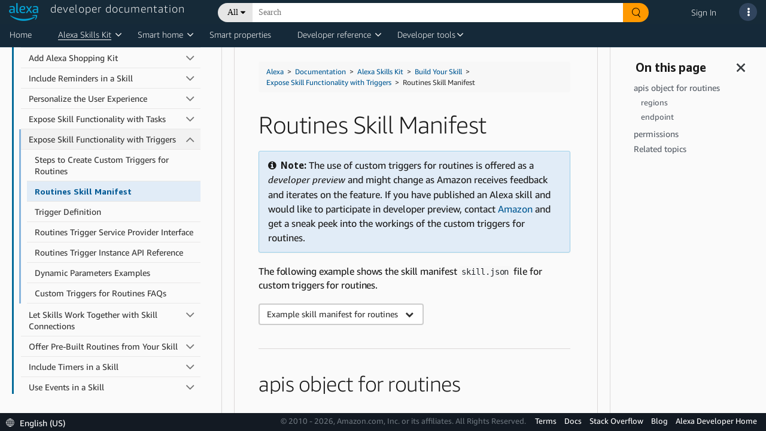

--- FILE ---
content_type: text/html;charset=UTF-8
request_url: https://developer.amazon.com/es-MX/docs/alexa/routines/routines-skill-manifest.html
body_size: 104928
content:





   
   
      <!DOCTYPE html>











<html lang="en-US">
<head>
    <title>Routines Skill Manifest | Alexa Skills Kit</title>
    <!-- Required meta tags -->
    <meta charset="utf-8">
    <meta name="google-site-verification" content="wfEDah_6uJe9Y7uIfLrVycd_efr8wQ9YO-fM_5MI5w0"/>
    <meta name="google-site-verification" content="Eu8BqTWMhRRdfCAdqUh2RYb3SjAiuFp4wmgTtGcteM0"/>
    <meta name="google-site-verification" content="KHmp6TUPKc1gHlM9TuB842pcV7TxZVV6TgenZtsYoNY"/>
    <meta name="msvalidate.01" content="9761B379C1B64F587D71BA40337FDD07"/>
    <meta http-equiv="X-UA-Compatible" content="IE=edge"/>

    <!-- Dynamic meta tags -->
    <meta name="description" content=" Note: The use of custom triggers for routines is offered as a developer preview and might change as Amazon receives feedback and iterates on the feature. If you have published ..." /><meta name="twitter:card" content="summary_large_image" /><meta name="twitter:site" content="Amazon Alexa" /><meta name="twitter:image" content="https://dhhmpfovkf2ub.cloudfront.net/es-MX/alexa/techdoc-template.thumb.800.480.png?ck=1620353227" /><meta name="twitter:creator" content="admin" /><meta name="twitter:title" content="Routines Skill Manifest | Alexa Skills Kit" /><meta name="twitter:description" /><meta property="og:site_name" content="Amazon Alexa" /><meta property="og:image" content="https://dhhmpfovkf2ub.cloudfront.net/es-MX/alexa/techdoc-template.thumb.800.480.png?ck=1620353227" /><meta property="og:title" content="Routines Skill Manifest | Alexa Skills Kit" /><meta property="og:description" /><meta property="og:type" content="website" /><meta property="og:url" content="https://developer.amazon.com/es-MX/docs/alexa/routines/routines-skill-manifest.html" /><meta name="referrer" content="no-referrer-when-downgrade" /><meta name="template" content="content-page-with-header-and-footer-template" /><meta name="viewport" content="width=device-width, initial-scale=1, maximum-scale=2.0" /><meta name="keywords" content="" />
    
    <meta name="" content="" />
    <!-- Favicons -->
    <link rel="icon" type="image/png" sizes="32x32" href="https://m.media-amazon.com/images/G/01/AlexaDevPortal/favicon-32x32._CB1544644721_.png">
    <link rel="icon" type="image/png" sizes="96x96" href="https://m.media-amazon.com/images/G/01/AlexaDevPortal/favicon-96x96._CB1544644752_.png">
    <link rel="icon" type="image/png" sizes="16x16" href="https://m.media-amazon.com/images/G/01/AlexaDevPortal/favicon-16x16._CB1544644669_.png">

    <!-- Bootstrap CSS -->
    <link rel="stylesheet" itemprop="url"
          href="https://m.media-amazon.com/images/G/01/ASK/rosie-v2/css/bootstrap.min._CB472035751_.css"/>
    <!-- FontAwesome CSS -->
    <link rel="stylesheet" href="/alexa/console/ask/dante/static/css/all.css">
    <!-- Combined Dante CSS -->
    <link rel="stylesheet" href="/alexa/console/ask/dante/static/css/app.css"/>
    <!-- UX Style Dictionary CSS -->
    

    <!-- Dynamic link tags -->
    <link rel="alternate" href="https://developer.amazon.com/es-MX/docs/alexa/routines/routines-skill-manifest.html" hreflang="en-US" />
<link rel="canonical" href="https://developer.amazon.com/es-MX/docs/alexa/routines/routines-skill-manifest.html" hreflang="en-US" />
<link rel="stylesheet" href="https://d1gjf70svh501g.cloudfront.net/etc.clientlibs/developer-portal/clientlibs/main.4a48e93a3796409831f24697a18ab1a6.css" hreflang="en-US" />
<link rel="stylesheet" href="https://d1gjf70svh501g.cloudfront.net/etc.clientlibs/developer-portal/clientlibs/main.4a48e93a3796409831f24697a18ab1a6.css" hreflang="en-US" />


    <!-- Dynamic script tags -->
    <script defer="defer" type="text/javascript" src="https://rum.hlx.page/.rum/@adobe/helix-rum-js@%5E2/dist/rum-standalone.js" data-routing="env=prod,tier=publish,ams=Amazon.com Services"></script><script type="text/javascript">
		(function() {
		  var didInit = false;
		  function initMunchkin() {
		    if(didInit === false) {
		      didInit = true;
		      Munchkin.init('365-EFI-026');
		    }
		  }
		  var s = document.createElement('script');
		  s.type = 'text/javascript';
		  s.async = true;
		  s.src = '//munchkin.marketo.net/munchkin.js';
		  s.onreadystatechange = function() {
		    if (this.readyState == 'complete' || this.readyState == 'loaded') {
		      initMunchkin();
		    }
		  };
		  s.onload = initMunchkin;
		  document.getElementsByTagName('head')[0].appendChild(s);
		})();
	</script>

    <script language="JavaScript" type="text/javascript">
        var digitalData = {
            page: {
                pageInfo: {
                    pageInstanceID: "es-MX/docs/alexa/routines/routines-skill-manifest.html",
                    pageID: "routines-skill-manifest.html",
                    pageTitle: "ROUTINES-SKILL-MANIFEST.HTML",
                    pageType: "DeX",
                    primaryCategory: "alexa",
                    pageName: "alexa:ROUTINES-SKILL-MANIFEST.HTML",
                    language: "en_US",
                    sendBeacons: "auto",
                    subCategory1: "EsMX",
                    subCategory2: "Docs",
                    subCategory3: "Alexa",
                    subCategory4: "Routines",

                    get path() {
                        return window.location.pathname;
                    },
                    get cleanUrl() {
                        return window.location.href.split('#')[0];
                    },
                    // not removing cleanUrl but making a copy as we may need this key for backward compatibility
                    get pageURL() {
                        return this.cleanUrl;
                    }
                }
            },
            user: {
                userID: "",
                ipAddress: "18.118.170.5",
                userAgent: ""
            }
        };
    </script>
    <script src="https://ds6yc8t7pnx74.cloudfront.net/content/dam/developer-portal/analytics/prod/launch-d6fef6f5d06a.min.js" async></script>
    

</head>

<body>

<div class="dante-content-wrapper">
    
    
    







    










<header class="dante-header">
    <div class="container-fluid p-0">
        <nav class="navbar d-flex flex-row align-items-start custom-nav-bar">
            <div class="flex-column p-0 m-0">
                <a href="/alexa" id="dpc-header-logo" class="dpc-logo">
                    <div class="row">
                        <div class="col align-self-end">
                            
                                
                                
                                    <img src="https://d7qzviu3xw2xc.cloudfront.net/alexa/assets/images/Alexa_Logo_RGB_BLUE.png" alt="Alexa Developer Console" class="p-0">
                                
                            
                        </div>
                        <div class="col align-self-start">
                            <span class="dpc-console-title row justify-content-start">developer documentation</span>
                        </div>
                    </div>
                </a>
            </div>
            
                    
                        
                            <link rel="stylesheet" type="text/css" href="https://d20632htc2msyc.cloudfront.net/static/css/main.css" />
                        
                        <script defer src="https://d20632htc2msyc.cloudfront.net/static/js/main.js"></script>
                        <script type="text/javascript">
                            window.newSearch = true;
                        </script>
                        <div hidden style="display: none;" class="new-search-flag" data-val="enabled"></div>
                        <div hidden style="display: none;" class="new-search-metadata">
                                {"settingsUrl":"https://ds6yc8t7pnx74.cloudfront.net/devportal-digital-assets/cf/developer-portal/getDeXSearchData"}
                        </div>
                        <div class="flex-column">
                            <div id="dante-search-header-bar">

                            </div>
                        </div>

                    
                    
                
            
            <div class="flex-column-reverse">
                <ul class="navbar-nav dpcHeaderButtonRow">

                    
                    
                        <li class="nav-item dpcHeaderLink">
                            <a href="https://developer.amazon.com/alexa/console/signin">Sign In</a>
                        </li>
                    
                    

                    <li class="nav-item nav-item-dpcSearch dpcHeaderButtonWrapper">
                        <div class ="dpcHeaderButton dpcHeaderSearchButton d-none">
                            <svg class="dpcSearchIcon" viewBox="0 0 21 21" version="1.1" xmlns="http://www.w3.org/2000/svg"
                                 shape-rendering="geometricPrecision">
                                <circle stroke="#FFFFFF" stroke-width="2" cx="8" cy="8" r="7" fill="transparent"></circle>
                                <path d="M13.5,13.5 L19.5,19.5" id="Path-1" stroke="#FFFFFF" stroke-width="2.6" stroke-linecap="round"></path>
                            </svg>
                        </div>
                    </li>

                    
                        
                    

                    <li class="nav-item pr-2">
                        <a class="nav-link dpcHeaderButtonWrapper pr-0" href="#" id="navbarSupportDropdownMenuLink">
                            <div class ="dpcHeaderButton" id="support-popover" data-toggle="popover">
                                <span> <i class="fas fa-ellipsis-v"></i> </span>
                            </div>
                        </a>
                    </li>
                </ul>
            </div>
            














    


<!-- user account popover content -->


            
















    









<!-- support popover content -->
<div id="support-popover-content" style="display: none">
    <div class="header-popover-content">
        <div class="header-popover-inner-content">
            <div class="hp-menu">
                <ul>
                    <a class="container" href="/alexa/alexa-developer-documentation-welcome" target="_blank">
                        <li>
                            <span class="ml-3">Documentation</span>
                        </li>
                    </a>
                    
                        <a class="container" href="https://stackoverflow.com/tags/alexa-skills-kit" target="_blank">
                            <li>
                                <span class="ml-3">Stack Overflow</span>
                            </li>
                        </a>
                    
                    
                        
                            <a class="container" href="https://developer.amazon.com/alexa/console/contact-us" target="_blank">
                        
                        
                    
                        <li>
                            <span class="ml-3">Contact Us</span>
                        </li>
                    </a>
                    
                    <li role="separator"><div class="dropdown-divider"></div></li>
                    <a class="container" href="https://developer.amazon.com/alexa" target="_blank">
                        <li>
                            <span class="ml-3">Alexa Developer Home</span>
                        </li>
                    </a>
                    <a class="container" href="https://developer.amazon.com/alexa/console/ask">
                        <li>
                            <span class="ml-3">Alexa Developer Console</span>
                        </li>
                    </a>
                    <a class="container" href="https://developer.amazon.com/alexa/console/avs">
                        <li>
                            <span class="ml-3">Alexa Voice Service</span>
                        </li>
                    </a>
                    <a class="container" href="https://developer.amazon.com/alexa/console/wwa">
                        <li>
                            <span class="ml-3">Alexa Certification Console</span>
                        </li>
                    </a>
                    <a class="container" href="https://developer.amazon.com/alexa/console/ack">
                        <li>
                            <span class="ml-3">Alexa Connect Kit</span>
                        </li>
                    </a>
                    
                    
                </ul>
            </div>
        </div>
    </div>
</div>

        </nav>
    </div>
</header>

    <div class="dante-content">
        <div class="dante-container-fluid flex-grow-1">
            <div class="dante-row flex-grow-1">
                <div class="dpc-tenant-content flex-grow-1" style="width:100%">
                    
         <body class="alexa-content-page alexa-base-page page basicpage" id="alexa-content-page-671e2e04d1"><cq:include script="/libs/cq/cloudserviceconfigs/components/servicelibs/servicelibs.jsp" />
    
	
    
<link rel="stylesheet" href="//ds6yc8t7pnx74.cloudfront.net/etc.clientlibs/developer-portal/clientlibs/dependencies.min.3a032d1b295bb8258c313e1db2fb95a5.css" type="text/css" />



    
    
<link rel="stylesheet" href="//ds6yc8t7pnx74.cloudfront.net/etc.clientlibs/developer-portal/clientlibs/main.min.181e9f3cdb8a1e78815f63f9469f383c.css" type="text/css" />



    



    
    
    

    
    
    
    

    

    
        
        
        
            




            



            
    


<div class="base-wrapper">
    <input type="hidden" name="componentID" id="basePageComponentID" />
    <input type="hidden" name="newForumsURL" id="newForumsURL" />
    <input type="hidden" name="pageCategory" id="pageCategory" />

    <div class="header iparsys parsys">




    
        
        
        <div class="par iparys_inherited">

    
    
    
    

</div>

    

</div>
<div class="root responsivegrid">


<div class="aem-Grid aem-Grid--12 aem-Grid--default--12 ">
    
    <div class="tech-doc aem-GridColumn aem-GridColumn--default--12">

    


<div class="tech-doc-container">
<!-- FontAwesome (GPL license) -->
<link rel="stylesheet" href="https://d3b16pg7hqg2cy.cloudfront.net/alexa/jekyll/css/font-awesome.min.css" />
    <div class="tech-doc-content"><div class="navigation-header atd-services-header" style="display:none">
   <header class="dpHeader" style="z-index:3011">
      <div class="dphTopBar">
         <div class="dphMenuToggle">
            <i class="dphMenuIcon"></i>
            <i class="dphMenuBackIcon"></i>
         </div>
      </div>
      <div class="accordionTN dphNavigation">
         <nav class="dpPrimaryNav" aria-label="Primary navigation.">
            <ul class="dppnItems">
               <li id="atd-home-tab-primary-nav" class="dppnItem accrItem">
                  <a href="https://developer.amazon.com/docs/alexa/documentation-home.html" class="dppnLink" tabindex="0">Home</a>
               </li> 
               <li class="dppnItem accrItem" role="button" aria-haspopup="true" aria-expanded="false">
                  <a class="dppnLink" tabindex="0">Alexa Skills Kit</a> 
                  <div class="dpIconArrow accrHandle"></div>
                  <div class="dppnFlyoutWrap">
                     <div class="dppnSecondaryNavWrap">
                        <ul class="dppnFlyout dppnSecondaryNav">
                           <li class="dppnfItem accrItem">
                              <a href="../ask-overviews/what-is-the-alexa-skills-kit.html" class="dppnfLink" tabindex="-1">
                              <span class="dppnfTitle">Alexa Skills Kit</span>
                              </a>
                           </li>
                           <li class="dppnfItem accrItem">
                              <a href="../conversations/about-alexa-conversations.html" class="dppnfLink" tabindex="-1">
                              <span class="dppnfTitle">Alexa Conversations</span>
                              </a>
                           </li>
                           <li class="dppnfItem accrItem">
                              <a href="../alexa-presentation-language/add-visuals-and-audio-to-your-skill.html" class="dppnfLink" tabindex="-1">
                              <span class="dppnfTitle">Alexa Presentation Language</span>
                              </a>
                           </li>                           
                           <li class="dppnfItem accrItem"> 
                              <a href="../interaction-model-design/about-designing-an-interaction-model.html" class="dppnfLink" tabindex="-1">
                              <span class="dppnfTitle">Custom Interaction Model Design Guide</span>
                              </a>
                           </li>
                        </ul>
                     </div>
                  </div>
               </li>
               <span id="caret"></span>
               <li class="dppnItem accrItem" role="button" aria-haspopup="true" aria-expanded="false">
                  <a class="dppnLink" tabindex="0">Smart home</a>
                  <div class="dpIconArrow accrHandle"></div>
                  <div class="dppnFlyoutWrap">
                     <div class="dppnSecondaryNavWrap">
                        <ul class="dppnFlyout dppnSecondaryNav">
                            <li class="dppnfItem accrItem">
                               <a href="../smarthome/what-is-smart-home.html" class="dppnfLink" tabindex="-1">
                               <span class="dppnfTitle">Alexa-Enabled Smart Home</span>
                               </a>
                            </li>
                           <li class="dppnfItem accrItem">
                              <a href="../ack/what-is-the-alexa-connect-kit.html" class="dppnfLink" tabindex="-1">
                              <span class="dppnfTitle">Alexa Connect Kit</span>
                              </a>
                           </li>
                           <li class="dppnfItem accrItem">
                              <a href="../smarthome/understand-the-smart-home-skill-api.html" class="dppnfLink" tabindex="-1">
                              <span class="dppnfTitle">Smart Home Skills</span>
                              </a>
                           </li>
                           <li class="dppnfItem accrItem">
                              <a href="../smarthome/wwa-connection-options.html" class="dppnfLink" tabindex="-1">
                              <span class="dppnfTitle">Local Connectivity Options</span>
                              </a>
                           </li>
                           <li class="dppnfItem accrItem">
                              <a href="../smarthome/wwa-overview.html" class="dppnfLink" tabindex="-1">
                              <span class="dppnfTitle">Works with Alexa Certification</span>
                              </a>
                           </li>
                        </ul>
                     </div>
                   </div>
               </li>
               <span id="caret"></span>
               <li class="dppnItem accrItem">
                  <a href="../alexa-smart-properties/about-alexa-smart-properties.html" class="dppnLink" tabindex="0">Smart properties</a>
               </li>
               <li class="dppnItem accrItem" role="button" aria-haspopup="true" aria-expanded="false">
                  <a class="dppnLink" tabindex="0">Developer reference</a>
                  <div class="dpIconArrow accrHandle"></div>
                  <div class="dppnFlyoutWrap">
                     <div class="dppnSecondaryNavWrap">
                        <ul class="dppnFlyout dppnSecondaryNav">
                           <li class="dppnfItem accrItem">
                              <a href="../alexa-presentation-language/apl-request-response-reference.html" class="dppnfLink" tabindex="-1">
                              <span class="dppnfTitle">APL Interface Reference</span>
                              </a>
                           </li>
                           <li class="dppnfItem accrItem">
                              <a href="../reference/custom-skill-developer-reference.html" class="dppnfLink" tabindex="-1">
                              <span class="dppnfTitle">Custom Skills Interfaces</span>
                              </a>
                           </li>
                           <li class="dppnfItem accrItem">
                              <a href="../music-skills/api-reference-overview.html" class="dppnfLink" tabindex="-1">
                              <span class="dppnfTitle">Music, Radio, and Podcast APIs</span>
                              </a>
                           </li>
                           <li class="dppnfItem accrItem">
                              <a href="../rest-apis/rest-apis.html" class="dppnfLink" tabindex="-1">
                              <span class="dppnfTitle">REST APIs for Skills</span>
                              </a>
                           </li>
                           <li class="dppnfItem accrItem">
                              <a href="../smapi/object-schemas.html" class="dppnfLink" tabindex="-1">
                              <span class="dppnfTitle">Skill Schema Reference</span>
                              </a>
                           </li>
                           <li class="dppnfItem accrItem">
                              <a href="../custom-skills/speech-synthesis-markup-language-ssml-reference.html" class="dppnfLink" tabindex="-1">
                              <span class="dppnfTitle">SSML Reference</span>
                              </a>
                           </li>
                           <li class="dppnfItem accrItem">
                              <a href="../device-apis/alexa-interface-reference.html" class="dppnfLink" tabindex="-1">
                              <span class="dppnfTitle">Interfaces for Smart Home and Video</span>
                              </a>
                           </li>
                           <li class="dppnfItem accrItem">
                              <a href="https://developer.amazon.com/en-US/alexa/alexa-haus" class="dppnfLink" tabindex="-1">
                              <span class="dppnfTitle">Alexa Design Guide</span>
                              </a>
                           </li>
                        </ul>
                     </div>
                   </div>
               </li>
               <span id="caret"></span>
               <li class="dppnItem accrItem" role="button" aria-haspopup="true" aria-expanded="false">
                  <a class="dppnLink" tabindex="0">Developer tools</a>
                  <div class="dpIconArrow accrHandle"></div>
                  <div class="dppnFlyoutWrap">
                     <div class="dppnSecondaryNavWrap">
                        <ul class="dppnFlyout dppnSecondaryNav">
                           <li class="dppnfItem accrItem">
                              <a href="../devconsole/about-the-developer-console.html" class="dppnfLink" tabindex="-1">
                                 <span class="dppnfTitle">Alexa Developer Console</span>
                              <span class="dppnfSubtitle"> </span>
                              </a>
                           </li>
                           <li class="dppnfItem accrItem">
                              <a href="../smarthome/wwa-console.html" class="dppnfLink" tabindex="-1">
                              <span class="dppnfTitle">Apply for WWA Certification</span>
                              <span class="dppnfSubtitle"> </span>
                              </a>
                           </li>
                            <li class="dppnfItem accrItem">
                              <a href="../smapi/ask-cli-command-reference.html" class="dppnfLink" tabindex="-1">
                              <span class="dppnfTitle">ASK CLI</span>
                              <span class="dppnfSubtitle"> </span>
                              </a>
                           </li>                               
                           <li class="dppnfItem accrItem">
                              <a href="../ask-toolkit/get-started-with-the-ask-toolkit-for-visual-studio-code.html" class="dppnfLink" tabindex="-1">
                              <span class="dppnfTitle">ASK Toolkit for VS</span>
                              <span class="dppnfSubtitle"> </span>
                              </a>
                           </li>
                           <li class="dppnfItem accrItem">
                              <a href="../alexa-smart-properties/management-console.html" class="dppnfLink" tabindex="-1">
                              <span class="dppnfTitle">ASP Management Console</span>
                              <span class="dppnfSubtitle"> </span>
                              </a>
                           </li>
                        </ul>
                     </div>
                   </div>
               </li>
               <span id="caret"></span>
               
               <div id="atd-mobile-secondary-nav" class="atd-mobile-header" style="display:none">
                  <li class="dppnItem accrItem">
                     <a href="https://developer.amazon.com/docs/alexa/documentation-home.html" class="dppnLink">Home</a>
                  </li>
               </div>
            </ul>
         </nav>
      </div>
   </header>
</div>

        <!-- FontAwesome (GPL license) -->
<link rel="stylesheet" href="https://amzndevresources.com/alexa/jekyll/css/font-awesome.min.css" />
<!-- jQuery (MIT license)-->
<script src="https://amzndevresources.com/jekyll/js/jquery-3.6.0.min.js"></script>

<!-- patch navtabs to work with Bootstrap 4-->
<script type="text/javascript">
$(document).ready(function() {
    $(".nav-tabs > li.active > a ").addClass("active show");
});

$(function() {
    $(".nav-tabs").click(function(){
        $(this).closest("div").find(".tab-pane").removeClass("show");

    });
});

$(function() {
    $(".nav-tabs").click(function(){
        $(this).closest("div").find("li").removeClass("active");

    });
});
</script>

<!--Bootstrap (MIT license) -->
<link rel="stylesheet" href="https://amzndevresources.com/alexa/jekyll/css/bootstrap.min.css" />
<!-- Navgoco -->
<script src="https://amzndevresources.com/alexa/jekyll/js/jquery.navgoco.min.js"></script>
<!-- jQuery cookie (MIT license)-->
<script src="https://amzndevresources.com/alexa/jekyll/js/jquery.cookie.js"></script>
<!-- Bootstrap (MIT license)-->
<script src="https://amzndevresources.com/alexa/jekyll/js/bootstrap.bundle.js"></script>
<!-- Bootstrap 3 plugins (MIT license)-->
<script src="https://amzndevresources.com/alexa/jekyll/js/bootstrap.offcanvas.min.js"></script>
<!-- Anchor JS (MIT license)-->
<script src="https://amzndevresources.com/alexa/jekyll/js/anchor.min.js"></script>
<!-- Initialization scripts -->
<script src="https://amzndevresources.com/alexa/jekyll/js/atd-initialization.js"></script>
<!-- Tech doc css fixes -->
<link rel="stylesheet" href="https://amzndevresources.com/alexa/jekyll/css/bootstrap.offcanvas.css" />
<link rel="stylesheet" href="https://amzndevresources.com/alexa/jekyll/css/atd-custom-latest.css" /> 
        <div class="docs-sticky reveal">
            <div class="mobile-toggle" style="display:none">
  <button type="button" class="navbar-toggle offcanvas-toggle" data-toggle="offcanvas" data-target="#js-bootstrap-offcanvas-main">
  <span class="sr-only">Toggle navigation</span>
  <div class="icon-bar"></div>
  <div class="icon-bar"></div>
  <div class="icon-bar"></div>
  </button>
  <button type="button" class="navbar-toggle offcanvas-toggle" data-toggle="offcanvas" data-target="#js-bootstrap-offcanvas-onpage" style="float:right">
  <span class="sr-only">Toggle navigation</span>
  <i class="fas fa-info-circle fa fa-2x"></i>
  </button>
  <div class="atd-topics-mobile-header">
  <nav aria-label="breadcrumb">
    <ol class="breadcrumb">
        <a href="https://developer.amazon.com/en-US/docs/alexa/documentation-home.html">Home</a>
    </ol>
  </nav>
</div>
</div>
            <div class="container-fluid">
                <div class="row" style="flex-wrap:nowrap;">
                    
                    <button class="" id="button-close-left2" style="display: none;" aria-label="Open sidebar." aria-expanded="false" aria-controls="atd-left-nav" tabindex="0"><i class="fas fa fa-bars"></i></button>
                    <div id="sidebar">
                        <div class="mydocsidebar noselect">
                            <div class="navbar-offcanvas navbar-offcanvas-touch hidden" id="js-bootstrap-offcanvas-main">
                                
                                
                                
<!-- sidebar_hide_weblab -->



<div class="blank" role="region" aria-label="Sidebar navigation.">
   <div class="header">
      <button class="" id="button-close-left1" aria-label="Close sidebar." aria-expanded="true" aria-controls="atd-left-nav" tabindex="0">
      <i class="fas fa fa-times"></i></button>
      
      <div class="productTitle" id="">Alexa Skills Kit</div>
      <p class="ex">
         <button type="button" id="collapseAll" tabindex="0">Collapse All</button> | <button type="button" id="expandAll" tabindex="0">Expand All</button>
      </p>
      
      <hr />
   </div>
   
   <ul id="atd-left-nav" class="navgo">
      
      
      
      <li class="level1 folderTitle">
         <a class="toc-title">Get Started</a>
         
         
         <ul class="target1">
            
         </ul>
         
         
      
      
      </li><li class="level1 folderTitle">
         <a class="subfoldersTitle" href="../ask-overviews/what-is-the-alexa-skills-kit.html">What is the Alexa Skills Kit?</a>
         
         
         <ul class="target1">
            
            
            
            
            <li class="level1items"><a href="../ask-overviews/voice-interaction-models.html">About Voice Interaction Models</a></li>
            
            
            
            
            
            
            
            
            
            <li class="level1items"><a href="../ask-overviews/list-of-skills.html">Index of Skill Types</a></li>
            
            
            
            
            
            
            
            
            
            <li class="level1items"><a href="../ask-overviews/alexa-skills-kit-glossary.html">Glossary</a></li>
            
            
            
            
            
            
         </ul>
         
         
      
      
      </li><li class="level1 folderTitle">
         <a class="subfoldersTitle single" href="../ask-overviews/create-developer-account.html">Create Your Developer Account</a>

         
         
         <ul class="target1">
            
         </ul>
         
         
      
      
      </li><li class="level1 folderTitle">
         <a class="subfoldersTitle single" href="../ask-overviews/contact-us.html">Contact Alexa Developer Support</a>

         
         
         <ul class="target1">
            
         </ul>
         
         
      
      
      </li><li class="level1 folderTitle">
         <a class="toc-title">Skill Types</a>
         
         
         <ul class="target1">
            
         </ul>
         
         
      
      
      </li><li class="level1 folderTitle">
         <a class="subfoldersTitle" href="../alexa-for-apps/about-alexa-for-apps.html">Alexa for Apps</a>
         
         
         <ul class="target1">
            
            
            
            
            
            
            
            
            <li class="level2 folderTitle">
               <a class="subfoldersTitle" href="../alexa-for-apps/use-command-line.html">Use the Command Line</a>
               
               <ul class="target">
                  
                  
                  
                  
                  
                  <li class="level2items"><a href="../alexa-for-apps/add-alexa-for-apps-to-your-custom-skill.html">Tutorial: Use the Command Line to Add Alexa for Apps</a></li>
                  
                  
                  
                  
                  
                  
                  
                  
                  
                  <li class="level2items"><a href="../alexa-for-apps/skill-manifest-reference.html">Skill Manifest Reference</a></li>
                  
                  
                  
                  
                  
                  
                  
                  
                  
                  <li class="level2items"><a href="../alexa-for-apps/skill-connection-request-reference.html">Skill Connection Request Reference</a></li>
                  
                  
                  
                  
                  
                  
               </ul>
            </li>
            
            
            
            
            
            
            <li class="level1items"><a href="../alexa-for-apps/faq.html">FAQ</a></li>
            
            
            
            
            
            
            
            
            
            <li class="level1items"><a href="../alexa-for-apps/alexa-for-apps-v1-to-v2-migration-guide.html">Alexa for Apps V1 to V2 Migration Guide</a></li>
            
            
            
            
            
            
         </ul>
         
         
      
      
      </li><li class="level1 folderTitle">
         <a class="subfoldersTitle" href="../automotive/automotive-skills.html">Automotive Skills</a>
         
         
         <ul class="target1">
            
            
            
            
            
            
            
            
            <li class="level2 folderTitle">
               <a class="subfoldersTitle" href="../automotive/connected-vehicle-overview.html">Connected Vehicle Skills</a>
               
               <ul class="target">
                  
                  
                  
                  
                  
                  <li class="level2items"><a href="../automotive/alexa-automotive-vehicledata.html">VehicleData</a></li>
                  
                  
                  
                  
                  
                  
                  
                  
                  
                  <li class="level2items"><a href="../automotive/alexa-authorizationcontroller.html">AuthorizationController</a></li>
                  
                  
                  
                  
                  
                  
                  
                  
                  
                  <li class="level2items"><a href="../automotive/security-testing-for-connected-vehicles.html">Security Testing for Connected Vehicles</a></li>
                  
                  
                  
                  
                  
                  
               </ul>
            </li>
            
            
            
            
            <li class="level2 folderTitle">
               <a class="subfoldersTitle" href="../automotive/skills-for-driving.html">Alexa Skills for Driving</a>
               
               <ul class="target">
                  
                  
                  
                  
                  
                  <li class="level2items"><a href="../automotive/automotive-best-practices.html">Best Practices</a></li>
                  
                  
                  
                  
                  
                  
                  
                  
                  
                  <li class="level2items"><a href="../automotive/automotive-property.html">Automotive Property</a></li>
                  
                  
                  
                  
                  
                  
                  
                  
                  
                  <li class="level2items"><a href="../automotive/automotive-navigation-management.html">Navigation Management</a></li>
                  
                  
                  
                  
                  
                  
               </ul>
            </li>
            
            
            
         </ul>
         
         
      
      
      </li><li class="level1 folderTitle">
         <a class="subfoldersTitle" href="../custom-skills/understanding-custom-skills.html">Custom Voice Model Skills</a>
         
         
         <ul class="target1">
            
            
            
            
            <li class="level1items"><a href="../custom-skills/steps-to-build-a-custom-skill.html">Steps to Build a Custom Skill</a></li>
            
            
            
            
            
            
            
            
            
            <li class="level1items"><a href="../custom-skills/use-the-alexa-skills-kit-samples.html">Get Custom Skill Sample Code</a></li>
            
            
            
            
            
            
            
            
            
            <li class="level1items"><a href="../custom-skills/understanding-how-users-invoke-custom-skills.html">Understand How Users Invoke Custom Skills</a></li>
            
            
            
            
            
            
            
            
            
            <li class="level1items"><a href="../custom-skills/choose-the-invocation-name-for-a-custom-skill.html">Choose the Invocation Name for a Custom Skill</a></li>
            
            
            
            
            
            
            
            
            
            <li class="level1items"><a href="../custom-skills/create-custom-skill-from-quick-start-template.html">Create a Custom Skill from a Quick Start Template</a></li>
            
            
            
            
            
            
            
            
            
            <li class="level1items"><a href="../custom-skills/host-a-custom-skill-as-an-aws-lambda-function.html">Host a Custom Skill as an AWS Lambda Function</a></li>
            
            
            
            
            
            
            
            
            
            <li class="level1items"><a href="../custom-skills/host-a-custom-skill-as-a-web-service.html">Host a Custom Skill as a Web Service</a></li>
            
            
            
            
            
            
            
            <li class="level2 folderTitle">
               <a class="subfoldersTitle" href="../custom-skills/develop-skills-in-multiple-languages.html">Configure a Skill for Multiple Languages</a>
               
               <ul class="target">
                  
                  
                  
                  
                  
                  <li class="level2items"><a href="../custom-skills/add-additional-locales-of-the-same-language-to-your-custom-skills.html">Add Additional Locales of the Same Language to Custom Skills</a></li>
                  
                  
                  
                  
                  
                  
                  
                  
                  
                  <li class="level2items"><a href="../custom-skills/use-hindi-in-your-alexa-skill.html">Use Hindi in Your Alexa Skill</a></li>
                  
                  
                  
                  
                  
                  
                  
                  
                  
                  <li class="level2items"><a href="../faq/english-migration-faq.html">Alexa Skills English Variants Migration FAQ</a></li>
                  
                  
                  
                  
                  
                  
                  
                  
                  
                  <li class="level2items"><a href="../faq/french-migration-faq.html">Alexa Skills French Variants Migration FAQ</a></li>
                  
                  
                  
                  
                  
                  
                  
                  
                  
                  <li class="level2items"><a href="../faq/spanish-migration-faq.html">Alexa Skills Spanish Variants Migration FAQ</a></li>
                  
                  
                  
                  
                  
                  
                  
                  
                  
                  <li class="level2items"><a href="../custom-skills/tutorial-offer-a-custom-skill-in-multiple-languages.html">Tutorial: Offer a Custom Skill in Multiple Languages</a></li>
                  
                  
                  
                  
                  
                  
               </ul>
            </li>
            
            
            
            
            <li class="level2 folderTitle">
               <a class="subfoldersTitle" href="../custom-skills/create-the-interaction-model-for-your-skill.html">Create the Interaction Model (Intents, Slots, and Dialogs)</a>
               
               <ul class="target">
                  
                  
                  
                  
                  
                  <li class="level2items"><a href="../custom-skills/create-intents-utterances-and-slots.html">Create Intents, Utterances, and Slots</a></li>
                  
                  
                  
                  
                  
                  
                  
                  
                  
                  <li class="level2items"><a href="../custom-skills/create-and-edit-custom-slot-types.html">Create and Edit Custom Slot Types</a></li>
                  
                  
                  
                  
                  
                  
                  
                  
                  
                  <li class="level2items"><a href="../custom-skills/use-dynamic-entities-for-customized-interactions.html">Use Dynamic Entities for Customized Interactions</a></li>
                  
                  
                  
                  
                  
                  
                  
                  
                  
                  <li class="level2items"><a href="../custom-skills/collect-multiple-values-in-a-slot.html">Collect Multiple Values in a Slot</a></li>
                  
                  
                  
                  
                  
                  
                  
                  
                  
                  <li class="level2items"><a href="../custom-skills/best-practices-for-sample-utterances-and-custom-slot-type-values.html">Best Practices for Sample Utterances and Custom Slot Values</a></li>
                  
                  
                  
                  
                  
                  
                  
                  <li class="level3 folderTitle">
                     <a class="subfoldersTitle" href="../custom-skills/define-the-dialog-to-collect-and-confirm-required-information.html">Create the Dialog Model</a>
                     
                     
                     <ul>
                        
                        
                        
                        
                        <li class="level3items"><a href="../custom-skills/validate-slot-values.html">Validate Slot Values</a></li>
                        
                        
                        <!-- START -->
                        
                        
                        <!-- END -->
                        
                        
                        
                        
                        
                        <li class="level3items"><a href="../custom-skills/use-a-dialog-model-to-manage-ambiguous-responses.html">Use a Dialog Model to Manage Ambiguous Responses</a></li>
                        
                        
                        <!-- START -->
                        
                        
                        <!-- END -->
                        
                        
                     </ul>
                  </li>
                  
                  
                  
                  
                  
                  
                  <li class="level2items"><a href="../custom-skills/review-intent-history-devconsole.html">Review the Intent History</a></li>
                  
                  
                  
                  
                  
                  
                  
                  
                  
                  
               </ul>
            </li>
            
            
            
            
            <li class="level2 folderTitle">
               <a class="subfoldersTitle" href="../custom-skills/implement-the-built-in-intents.html">Use Built-in Intents and Slot Types</a>
               
               <ul class="target">
                  
                  
                  
                  
                  
                  <li class="level2items"><a href="../custom-skills/standard-built-in-intents.html">Standard Built-in Intents</a></li>
                  
                  
                  
                  
                  
                  
                  
                  
                  
                  <li class="level2items"><a href="../custom-skills/understanding-the-structure-of-the-built-in-intent-library.html">Understand the Structure of the Built-in Intent Library</a></li>
                  
                  
                  
                  
                  
                  
                  
                  <li class="level3 folderTitle">
                     <a class="subfoldersTitle" href="../custom-skills/built-in-intent-library.html">Built-in Intent Library</a>
                     
                     
                     <ul>
                        
                        
                        
                        
                        <li class="level3items"><a href="../custom-skills/actor-intents.html">Actor Intents</a></li>
                        
                        
                        <!-- START -->
                        
                        
                        <!-- END -->
                        
                        
                        
                        
                        
                        <li class="level3items"><a href="../custom-skills/book-intents.html">Book Intents</a></li>
                        
                        
                        <!-- START -->
                        
                        
                        <!-- END -->
                        
                        
                        
                        
                        
                        <li class="level3items"><a href="../custom-skills/bookseries-intents.html">BookSeries Intents</a></li>
                        
                        
                        <!-- START -->
                        
                        
                        <!-- END -->
                        
                        
                        
                        
                        
                        <li class="level3items"><a href="../custom-skills/calendar-intents.html">Calendar Intents</a></li>
                        
                        
                        <!-- START -->
                        
                        
                        <!-- END -->
                        
                        
                        
                        
                        
                        <li class="level3items"><a href="../custom-skills/catalog-intents.html">Catalog Intents</a></li>
                        
                        
                        <!-- START -->
                        
                        
                        <!-- END -->
                        
                        
                        
                        
                        
                        <li class="level3items"><a href="../custom-skills/creativework-intents.html">CreativeWork Intents</a></li>
                        
                        
                        <!-- START -->
                        
                        
                        <!-- END -->
                        
                        
                        
                        
                        
                        <li class="level3items"><a href="../custom-skills/creativeworksection-intents.html">CreativeWork<br />Section Intents</a></li>
                        
                        
                        <!-- START -->
                        
                        
                        <!-- END -->
                        
                        
                        
                        
                        
                        <li class="level3items"><a href="../custom-skills/episode-intents.html">Episode Intents</a></li>
                        
                        
                        <!-- START -->
                        
                        
                        <!-- END -->
                        
                        
                        
                        
                        
                        <li class="level3items"><a href="../custom-skills/event-intents.html">Event Intents</a></li>
                        
                        
                        <!-- START -->
                        
                        
                        <!-- END -->
                        
                        
                        
                        
                        
                        <li class="level3items"><a href="../custom-skills/localbusiness-intents.html">LocalBusiness Intents</a></li>
                        
                        
                        <!-- START -->
                        
                        
                        <!-- END -->
                        
                        
                        
                        
                        
                        <li class="level3items"><a href="../custom-skills/musiccreativework-intents.html">MusicCreativeWork Intents</a></li>
                        
                        
                        <!-- START -->
                        
                        
                        <!-- END -->
                        
                        
                        
                        
                        
                        <li class="level3items"><a href="../custom-skills/musicgroup-intents.html">MusicGroup Intents</a></li>
                        
                        
                        <!-- START -->
                        
                        
                        <!-- END -->
                        
                        
                        
                        
                        
                        <li class="level3items"><a href="../custom-skills/musician-intents.html">Musician Intents</a></li>
                        
                        
                        <!-- START -->
                        
                        
                        <!-- END -->
                        
                        
                        
                        
                        
                        <li class="level3items"><a href="../custom-skills/musicplaylist-intents.html">MusicPlaylist Intents</a></li>
                        
                        
                        <!-- START -->
                        
                        
                        <!-- END -->
                        
                        
                        
                        
                        
                        <li class="level3items"><a href="../custom-skills/musicrecording-intents.html">MusicRecording Intents</a></li>
                        
                        
                        <!-- START -->
                        
                        
                        <!-- END -->
                        
                        
                        
                        
                        
                        <li class="level3items"><a href="../custom-skills/playbackmode-intents.html">PlaybackMode Intents</a></li>
                        
                        
                        <!-- START -->
                        
                        
                        <!-- END -->
                        
                        
                        
                        
                        
                        <li class="level3items"><a href="../custom-skills/readinglist-intents.html">ReadingList Intents</a></li>
                        
                        
                        <!-- START -->
                        
                        
                        <!-- END -->
                        
                        
                        
                        
                        
                        <li class="level3items"><a href="../custom-skills/screeningevent-intents.html">ScreeningEvent Intents</a></li>
                        
                        
                        <!-- START -->
                        
                        
                        <!-- END -->
                        
                        
                        
                        
                        
                        <li class="level3items"><a href="../custom-skills/singer-intents.html">Singer Intents</a></li>
                        
                        
                        <!-- START -->
                        
                        
                        <!-- END -->
                        
                        
                        
                        
                        
                        <li class="level3items"><a href="../custom-skills/thing-intents.html">Thing Intents</a></li>
                        
                        
                        <!-- START -->
                        
                        
                        <!-- END -->
                        
                        
                        
                        
                        
                        <li class="level3items"><a href="../custom-skills/tvseason-intents.html">TVSeason Intents</a></li>
                        
                        
                        <!-- START -->
                        
                        
                        <!-- END -->
                        
                        
                        
                        
                        
                        <li class="level3items"><a href="../custom-skills/tvseries-intents.html">TVSeries Intents</a></li>
                        
                        
                        <!-- START -->
                        
                        
                        <!-- END -->
                        
                        
                        
                        
                        
                        <li class="level3items"><a href="../custom-skills/videocreativework-intents.html">VideoCreative<br />Work Intents</a></li>
                        
                        
                        <!-- START -->
                        
                        
                        <!-- END -->
                        
                        
                        
                        
                        
                        <li class="level3items"><a href="../custom-skills/videoplaylist-intents.html">VideoPlaylist Intents</a></li>
                        
                        
                        <!-- START -->
                        
                        
                        <!-- END -->
                        
                        
                        
                        
                        
                        <li class="level3items"><a href="../custom-skills/weatherforecast-intents.html">WeatherForecast Intents</a></li>
                        
                        
                        <!-- START -->
                        
                        
                        <!-- END -->
                        
                        
                     </ul>
                  </li>
                  
                  
                  
                  
                  
                  
                  <li class="level2items"><a href="../custom-skills/slot-type-reference.html">Slot Type Reference</a></li>
                  
                  
                  
                  
                  
                  
                  
                  
                  
                  <li class="level2items"><a href="../custom-skills/literal-slot-type-reference.html">Migrate Slot Types that Used AMAZON.LITERAL</a></li>
                  
                  
                  
                  
                  
                  
               </ul>
            </li>
            
            
            
            
            <li class="level2 folderTitle">
               <a class="subfoldersTitle" href="../custom-skills/entity-resolution.html">Entity Resolution</a>
               
               <ul class="target">
                  
                  
                  
                  
                  
                  <li class="level2items"><a href="../custom-skills/entity-resolution-for-custom-slot-types.html">Entity Resolution for Custom Slot Types</a></li>
                  
                  
                  
                  
                  
                  
                  
                  
                  
                  <li class="level2items"><a href="../custom-skills/entity-resolution-for-built-in-slot-types.html">Entity Resolution for Built-in Slot types</a></li>
                  
                  
                  
                  
                  
                  
                  
                  
                  
                  <li class="level2items"><a href="../custom-skills/alexa-entities-reference.html">Alexa Entities Reference</a></li>
                  
                  
                  
                  
                  
                  
               </ul>
            </li>
            
            
            
            
            <li class="level2 folderTitle">
               <a class="subfoldersTitle" href="../custom-skills/handle-requests-sent-by-alexa.html">Handle Requests Sent by Alexa</a>
               
               <ul class="target">
                  
                  
                  
                  
                  
                  <li class="level2items"><a href="../custom-skills/manage-skill-session-and-session-attributes.html">Manage Skill Sessions and Session Attributes</a></li>
                  
                  
                  
                  
                  
                  
                  
                  
                  
                  <li class="level2items"><a href="../custom-skills/delegate-dialog-to-alexa.html">Delegate the Dialog to Alexa</a></li>
                  
                  
                  
                  
                  
                  
                  
                  
                  
                  <li class="level2items"><a href="../custom-skills/best-practice-text-response.html">Best Practices for Text Responses</a></li>
                  
                  
                  
                  
                  
                  
                  
                  
                  
                  <li class="level2items"><a href="../custom-skills/include-a-card-in-your-skills-response.html">Include a Card in Your Skill's Response</a></li>
                  
                  
                  
                  
                  
                  
                  
                  
                  
                  <li class="level2items"><a href="../custom-skills/best-practices-for-skill-card-design.html">Best Practices for Skill Card Design</a></li>
                  
                  
                  
                  
                  
                  
                  
                  
                  
                  <li class="level2items"><a href="../custom-skills/send-the-user-a-progressive-response.html">Send the User a Progressive Response</a></li>
                  
                  
                  
                  
                  
                  
               </ul>
            </li>
            
            
            
            
            <li class="level2 folderTitle">
               <a class="subfoldersTitle" href="../custom-skills/understand-name-free-interaction-for-custom-skills.html">Understand Name-free Interaction for Custom Skills</a>
               
               <ul class="target">
                  
                  
                  
                  
                  
                  <li class="level2items"><a href="../custom-skills/using-nfi-toolkit-developer-console.html">Use the Name-free Interaction Toolkit in the Developer Console</a></li>
                  
                  
                  
                  
                  
                  
                  
                  
                  
                  <li class="level2items"><a href="../custom-skills/using-nfi-toolkit-cli.html">Use the Name-free Interaction Toolkit in CLI</a></li>
                  
                  
                  
                  
                  
                  
                  
                  
                  
                  <li class="level2items"><a href="../custom-skills/using-nfi-toolkit-smapi.html">Use the Name-free Interaction Toolkit in SMAPI</a></li>
                  
                  
                  
                  
                  
                  
                  
                  
                  
                  <li class="level2items"><a href="../custom-skills/implement-canfulfillintentrequest-for-name-free-interaction.html">Implement CanFulfill<br />IntentRequest for Name-free Interaction</a></li>
                  
                  
                  
                  
                  
                  
               </ul>
            </li>
            
            
            
            
            <li class="level2 folderTitle">
               <a class="subfoldersTitle" href="../custom-skills/add-audio.html">Add Audio to a Custom Skill</a>
               
               <ul class="target">
                  
                  
                  
                  
                  
                  <li class="level2items"><a href="../custom-skills/use-long-form-audio.html">Stream Long-Form Audio with AudioPlayer</a></li>
                  
                  
                  
                  
                  
                  
               </ul>
            </li>
            
            
            
            
            <li class="level2 folderTitle">
               <a class="subfoldersTitle" href="../custom-skills/alexa-quick-links.html">Alexa Quick Links</a>
               
               <ul class="target">
                  
                  
                  
                  
                  
                  <li class="level2items"><a href="../custom-skills/create-a-quick-link-for-your-skill.html">Create a Quick Link for Your Custom Skill</a></li>
                  
                  
                  
                  
                  
                  
                  
                  
                  
                  <li class="level2items"><a href="../custom-skills/create-a-quick-link-for-your-custom-task.html">Create a Quick Link for Your Custom Task</a></li>
                  
                  
                  
                  
                  
                  
               </ul>
            </li>
            
            
            
            
            <li class="level2 folderTitle">
               <a class="subfoldersTitle" href="../custom-skills/display-and-behavior-specifications-for-alexa-enabled-devices-with-a-screen.html">Use Display Templates to Show Content on Screens</a>
               
               <ul class="target">
                  
                  
                  
                  
                  
                  <li class="level2items"><a href="../custom-skills/create-skills-for-alexa-enabled-devices-with-a-screen.html">Configure a Skill to Support the Display Interface</a></li>
                  
                  
                  
                  
                  
                  
                  
                  
                  
                  <li class="level2items"><a href="../custom-skills/best-practices-for-designing-skills-for-alexa-enabled-devices-with-a-screen.html">Best Practices for using Display Templates</a></li>
                  
                  
                  
                  
                  
                  
                  
                  
                  
                  <li class="level2items"><a href="../custom-skills/certification-issues-screen.html">Test for Display Template Issues in Your Skill</a></li>
                  
                  
                  
                  
                  
                  
               </ul>
            </li>
            
            
            
         </ul>
         
         
      
      
      </li><li class="level1 folderTitle">
         <a class="subfoldersTitle" href="../flashbriefing/understand-the-flash-briefing-skill-api.html">Flash Briefing Skills</a>
         
         
         <ul class="target1">
            
            
            
            
            <li class="level1items"><a href="../flashbriefing/steps-to-create-a-flash-briefing-skill.html">Steps to Build a Flash Briefing Skill</a></li>
            
            
            
            
            
            
            
            
            
            <li class="level1items"><a href="../flashbriefing/tips-for-creating-a-great-flash-briefing-skill.html">Tips to Create a Great Flash Briefing Skill</a></li>
            
            
            
            
            
            
            
            
            
            <li class="level1items"><a href="../flashbriefing/flash-briefing-skill-certification-checklist.html">Flash Briefing Skill Certification Checklist</a></li>
            
            
            
            
            
            
            
            
            
            <li class="level1items"><a href="../flashbriefing/normalizing-the-loudness-of-audio-content.html">Normalize the Loudness of Audio Content</a></li>
            
            
            
            
            
            
            
            
            
            <li class="level1items"><a href="../flashbriefing/flash-briefing-skill-api-feed-reference.html">Flash Briefing Skill API Feed Reference</a></li>
            
            
            
            
            
            
         </ul>
         
         
      
      
      </li><li class="level1 folderTitle">
         <a class="subfoldersTitle" href="../game-skills/game-skills-overview.html">Game Skills</a>
         
         
         <ul class="target1">
            
            
            
            
            
            
            
            
            <li class="level2 folderTitle">
               <a class="subfoldersTitle" href="../web-api-for-games/alexa-games-about.html">Alexa Web API for Games</a>
               
               <ul class="target">
                  
                  
                  
                  
                  
                  <li class="level2items"><a href="../web-api-for-games/alexa-games-build-your-skill.html">Build Your Alexa Skill</a></li>
                  
                  
                  
                  
                  
                  
                  
                  
                  
                  <li class="level2items"><a href="../web-api-for-games/alexa-games-build-your-webapp.html">Build Your Web App</a></li>
                  
                  
                  
                  
                  
                  
                  
                  
                  
                  <li class="level2items"><a href="../web-api-for-games/add-voice-control-and-speech-to-the-web-app.html">Add Voice Control and Speech</a></li>
                  
                  
                  
                  
                  
                  
                  
                  
                  
                  
                  
                  
                  
                  <li class="level2items"><a href="../web-api-for-games/alexa-presentation-html-interface.html">Presentation.HTML Interface</a></li>
                  
                  
                  
                  
                  
                  
                  
                  
                  
                  <li class="level2items"><a href="../web-api-for-games/web-api-reference.html">Web API for Games Reference</a></li>
                  
                  
                  
                  
                  
                  
                  
                  <li class="level3 folderTitle">
                     <a class="subfoldersTitle" href="../web-api-for-games/alexa-games-extensions.html">Web API Extensions</a>
                     
                     
                     <ul>
                        
                        
                        
                        
                        <li class="level3items"><a href="../web-api-for-games/alexa-games-extensions-entitysensing.html">Entity-Sensing Extension</a></li>
                        
                        
                        <!-- START -->
                        
                        
                        <!-- END -->
                        
                        
                        
                        
                        
                        <li class="level3items"><a href="../web-api-for-games/alexa-games-extensions-smartmotion.html">Smart-Motion Extension</a></li>
                        
                        
                        <!-- START -->
                        
                        
                        <!-- END -->
                        
                        
                     </ul>
                  </li>
                  
                  
                  
                  
                  
                  
                  <li class="level2items"><a href="../web-api-for-games/known-issues.html">Release Notes and Known Issues</a></li>
                  
                  
                  
                  
                  
                  
                  
                  
                  
                  <li class="level2items external"><a target="_blank" rel="noopener noreferrer" href="https://html.games.alexa.a2z.com/">Alexa HTML API</a></li>

                  
                  
                  
                  
                  
                  
               </ul>
            </li>
            
            
            
         </ul>
         
         
      
      
      </li><li class="level1 folderTitle">
         <a class="subfoldersTitle" href="../music-skills/understand-the-music-skill-api.html">Music, Radio, and Podcast Skills</a>
         
         
         <ul class="target1">
            
            
            
            
            <li class="level1items"><a href="../music-skills/steps-to-create-a-music-skill.html">Steps to Build a Music, Radio, or Podcast Skill</a></li>
            
            
            
            
            
            
            
            <li class="level2 folderTitle">
               <a class="subfoldersTitle" href="../rsk/radio-skills-kit.html">Radio Skills Kit</a>
               
               <ul class="target">
                  
                  
                  
                  
                  
                  <li class="level2items"><a href="../rsk/no-code-radio.html">Use No-Code Radio Skills</a></li>
                  
                  
                  
                  
                  
                  
               </ul>
            </li>
            
            
            
            
            
            
            <li class="level1items"><a href="../music-skills/implement-podcast-skill-features.html">Implement Podcast Skill Features</a></li>
            
            
            
            
            
            
            
            
            
            <li class="level1items"><a href="../music-skills/upload-catalogs.html">Upload Music or Radio Catalogs</a></li>
            
            
            
            
            
            
            
            
            
            <li class="level1items"><a href="../music-skills/upload-podcast-catalogs.html">Upload Podcast Catalogs</a></li>
            
            
            
            
            
            
            
            
            
            <li class="level1items"><a href="../music-skills/premium-audio-badging-drm.html">Add Premium Audio, Badging, and License Retrieval to a Music Skill</a></li>
            
            
            
            
            
            
            
            
            
            <li class="level1items"><a href="../music-skills/internationalization.html">Internationalize a Podcast Skill</a></li>
            
            
            
            
            
            
            
            <li class="level2 folderTitle">
               <a class="subfoldersTitle" href="../music-skills/audio-catalog-reference.html">Catalog Reference</a>
               
               <ul class="target">
                  
                  
                  
                  
                  
                  <li class="level2items"><a href="../music-skills/catalog-reference.html">Music Catalog Reference</a></li>
                  
                  
                  
                  
                  
                  
                  
                  
                  
                  <li class="level2items"><a href="../music-skills/catalog-reference-radio.html">Radio Catalog Reference</a></li>
                  
                  
                  
                  
                  
                  
                  
                  
                  
                  <li class="level2items"><a href="../music-skills/catalog-reference-podcast.html">Podcast Catalog Reference</a></li>
                  
                  
                  
                  
                  
                  
               </ul>
            </li>
            
            
            
            
            
            
            <li class="level1items"><a href="../music-skills/understand-voice-modeling.html">Understand Voice Modeling</a></li>
            
            
            
            
            
            
            
            
            
            <li class="level1items"><a href="../music-skills/testing-guide.html">Testing Guide</a></li>
            
            
            
            
            
            
            
            
            
            <li class="level1items"><a href="../music-skills/event-subscriptions.html">Event Subscriptions</a></li>
            
            
            
            
            
            
            
            
            
            <li class="level1items"><a href="../music-skills/troubleshooting.html">Troubleshooting</a></li>
            
            
            
            
            
            
            
            <li class="level2 folderTitle">
               <a class="subfoldersTitle" href="../music-skills/api-reference-overview.html">Music, Radio, and Podcast Skill API</a>
               
               <ul class="target">
                  
                  
                  
                  
                  
                  <li class="level2items"><a href="../music-skills/msk-latest-version.html">What's New</a></li>
                  
                  
                  
                  
                  
                  
                  
                  
                  
                  <li class="level2items"><a href="../device-apis/alexa-audio-playqueue.html">Audio.PlayQueue</a></li>
                  
                  
                  
                  
                  
                  
                  
                  
                  
                  <li class="level2items"><a href="../device-apis/alexa-media-playback.html">Media.Playback</a></li>
                  
                  
                  
                  
                  
                  
                  
                  
                  
                  <li class="level2items"><a href="../device-apis/alexa-media-playqueue.html">Media.PlayQueue</a></li>
                  
                  
                  
                  
                  
                  
                  
                  
                  
                  <li class="level2items"><a href="../device-apis/alexa-media-search.html">Media.Search</a></li>
                  
                  
                  
                  
                  
                  
                  
                  
                  
                  <li class="level2items"><a href="../device-apis/alexa-userpreference.html">UserPreference</a></li>
                  
                  
                  
                  
                  
                  
                  
                  
                  
                  <li class="level2items"><a href="../music-skills/api-components-reference.html">API Components Reference</a></li>
                  
                  
                  
                  
                  
                  
                  
                  
                  
                  <li class="level2items"><a href="../music-skills/api-error-response.html">Error Response</a></li>
                  
                  
                  
                  
                  
                  
               </ul>
            </li>
            
            
            
         </ul>
         
         
      
      
      </li><li class="level1 folderTitle">
         <a class="subfoldersTitle" href="../smarthome/understand-the-smart-home-skill-api.html">Smart Home Skills</a>
         
         
         <ul class="target1">
            
            
            
            
            
            
            
            
            <li class="level2 folderTitle">
               <a class="subfoldersTitle" href="../smarthome/steps-to-build-a-smart-home-skill.html">Steps to Build a Smart Home Skill</a>
               
               <ul class="target">
                  
                  
                  
                  
                  
                  <li class="level2items"><a href="../smarthome/implement-your-skill.html">Implement Smart Home Skill Code</a></li>
                  
                  
                  
                  
                  
                  
                  
                  <li class="level3 folderTitle">
                     <a class="subfoldersTitle" href="../smarthome/send-events-to-the-alexa-event-gateway.html">Send Events to the Alexa Event Gateway</a>
                     
                     
                     <ul>
                        
                        
                        
                        
                        <li class="level3items"><a href="../smarthome/configure-permissions-events.html">Configure Permissions</a></li>
                        
                        
                        <!-- START -->
                        
                        
                        <!-- END -->
                        
                        
                        
                        
                        
                        <li class="level3items"><a href="../smarthome/authenticate-a-customer-permissions.html">Access the Event Gateway</a></li>
                        
                        
                        <!-- START -->
                        
                        
                        <!-- END -->
                        
                        
                        
                        
                        
                        <li class="level3items"><a href="../smarthome/send-events.html">Send Events</a></li>
                        
                        
                        <!-- START -->
                        
                        
                        <!-- END -->
                        
                        
                     </ul>
                  </li>
                  
                  
                  
                  
                  
                  
                  <li class="level2items"><a href="../smarthome/smart-home-skill-publishing-guide.html">Smart Home and Video Certification</a></li>
                  
                  
                  
                  
                  
                  
               </ul>
            </li>
            
            
            
            
            <li class="level2 folderTitle">
               <a class="subfoldersTitle" href="../smarthome/smart-home-skill-concepts.html">Smart Home Skill Concepts</a>
               
               <ul class="target">
                  
                  
                  
                  
                  
                  
                  
                  
                  
                  <li class="level3 folderTitle">
                     <a class="subfoldersTitle" href="../smarthome/discovery.html">Discovery</a>
                     
                     
                     <ul>
                        
                        
                        
                        
                        <li class="level3items"><a href="../device-apis/alexa-discovery-examples.html">Discovery Examples</a></li>
                        
                        
                        <!-- START -->
                        
                        
                        <!-- END -->
                        
                        
                        
                        
                     </ul>
                  </li>
                  
                  
                  
                  
                  
                  
                  <li class="level2items"><a href="../smarthome/get-started-with-device-templates.html">Get Started with Device Templates</a></li>
                  
                  
                  
                  
                  
                  
                  
                  
                  
                  <li class="level2items"><a href="../smarthome/state-reporting-for-a-smart-home-skill.html">State and Change Reporting</a></li>
                  
                  
                  
                  
                  
                  
                  
                  
                  
                  <li class="level2items"><a href="../smarthome/develop-smart-home-skills-in-multiple-languages.html">Develop Skills for Multiple Languages</a></li>
                  
                  
                  
                  
                  
                  
                  
                  
                  
                  <li class="level2items"><a href="../device-apis/generic-controllers.html">Generic Controllers</a></li>
                  
                  
                  
                  
                  
                  
                  
                  
                  
                  <li class="level2items"><a href="../device-apis/about-alexa-rtc.html">Real-Time Communications for Video Devices</a></li>
                  
                  
                  
                  
                  
                  
                  
                  
                  
                  
                  
                  
                  
                  <li class="level2items"><a href="../smarthome/best-practices-for-the-alexa-app.html">Best Practices for the Alexa App</a></li>
                  
                  
                  
                  
                  
                  
               </ul>
            </li>
            
            
            
            
            <li class="level2 folderTitle">
               <a class="subfoldersTitle" href="../device-apis/smart-home-skill-types.html">Smart Home Skill Types</a>
               
               <ul class="target">
                  
                  
                  
                  
                  
                  <li class="level2items"><a href="../smarthome/build-smart-home-skills-for-cooking-appliances.html">Cooking Skills</a></li>
                  
                  
                  
                  
                  
                  
                  
                  
                  
                  <li class="level2items"><a href="../device-apis/overview-smart-home-energy.html">Energy Skills</a></li>
                  
                  
                  
                  
                  
                  
                  
                  
                  
                  <li class="level2items"><a href="../smarthome/build-smart-home-skills-for-entertainment-devices.html">Entertainment Skills</a></li>
                  
                  
                  
                  
                  
                  
                  
                  
                  
                  <li class="level2items"><a href="../device-apis/overview-smart-home-security.html">Security Skills</a></li>
                  
                  
                  
                  
                  
                  
                  
                  <li class="level3 folderTitle">
                     <a class="subfoldersTitle" href="../smarthome/about-mcs.html">Multi-capability Skills</a>
                     
                     
                     <ul>
                        
                        
                        
                        
                        <li class="level3items"><a href="../smarthome/mcs-dev-console.html">Upgrade to a MCS</a></li>
                        
                        
                        <!-- START -->
                        
                        
                        <!-- END -->
                        
                        
                        
                        
                        
                        <li class="level3items"><a href="../smarthome/mcs-ask-cli.html">Upgrade to a MCS with the ASK CLI</a></li>
                        
                        
                        <!-- START -->
                        
                        
                        <!-- END -->
                        
                        
                        
                        
                        
                        <li class="level3items"><a href="../smarthome/mcs-faq.html">Multi-capability Skills FAQ</a></li>
                        
                        
                        <!-- START -->
                        
                        
                        <!-- END -->
                        
                        
                     </ul>
                  </li>
                  
                  
                  
               </ul>
            </li>
            
            
            
            
            <li class="level2 folderTitle">
               <a class="subfoldersTitle" href="../smarthome/smart-home-skill-tutorial.html">Tutorial: Build a Smart Home Skill</a>
               
               <ul class="target">
                  
                  
                  
                  
                  
                  <li class="level2items"><a href="../smarthome/create-skill-tutorial.html">Step 1: Create a Smart Home Skill</a></li>
                  
                  
                  
                  
                  
                  
                  
                  
                  
                  <li class="level2items"><a href="../smarthome/implement-skill-tutorial.html">Step 2: Implement Skill Code</a></li>
                  
                  
                  
                  
                  
                  
                  
                  
                  
                  <li class="level2items"><a href="../smarthome/configure-endpoint-tutorial.html">Step 3: Configure the Service Endpoint</a></li>
                  
                  
                  
                  
                  
                  
                  
                  
                  
                  <li class="level2items"><a href="../smarthome/set-up-account-linking-tutorial.html">Step 4: Set up Account Linking</a></li>
                  
                  
                  
                  
                  
                  
                  
                  
                  
                  <li class="level2items"><a href="../smarthome/test-the-skill-tutorial.html">Step 5: Test the Skill</a></li>
                  
                  
                  
                  
                  
                  
               </ul>
            </li>
            
            
            
            
            
            
            <li class="level1items"><a href="../smarthome/troubleshooting-guide.html">Troubleshooting Guide</a></li>
            
            
            
            
            
            
            
            
            
            <li class="level1items single internal"><a href="../smarthome/smart-home-api-reference-redirect.html">Smart Home Skill APIs</a></li>

            
            
            
            
            
            
         </ul>
         
         
      
      
      </li><li class="level1 folderTitle">
         <a class="subfoldersTitle" href="../video/understand-the-video-skill-api.html">Video Skills</a>
         
         
         <ul class="target1">
            
            
            
            
            
            
            
            
            <li class="level2 folderTitle">
               <a class="subfoldersTitle" href="../video/steps-to-create-a-video-skill.html">Steps to Build a Video Skill</a>
               
               <ul class="target">
                  
                  
                  
                  
                  
                  <li class="level2items"><a href="../video/implement-your-skill.html">Implement Video Skill Code</a></li>
                  
                  
                  
                  
                  
                  
               </ul>
            </li>
            
            
            
            
            
            
            <li class="level1items"><a href="../video/state-reporting-for-video-skills.html">State Reporting for Video Skills</a></li>
            
            
            
            
            
            
            
            
            
            <li class="level1items"><a href="../video/video-skill-testing-guide.html">Video Skill Testing Guide</a></li>
            
            
            
            
            
            
            
            
            
            <li class="level1items single internal"><a href="../video/video-api-reference-redirect.html">Video Skill APIs</a></li>

            
            
            
            
            
            
            
            
            
            <li class="level1items external"><a target="_blank" rel="noopener noreferrer" href="https://developer.amazon.com/docs/video-skills-fire-tv-apps/introduction.html">Video Skills for Fire TV Apps</a></li>

            
            
            
            
            
            
            
            
            
            <li class="level1items external"><a target="_blank" rel="noopener noreferrer" href="https://developer.amazon.com/docs/video-skills-multimodal-devices/introduction.html">Video Skills for Echo Show</a></li>

            
            
            
            
            
            
         </ul>
         
         
      
      
      </li><li class="level1 folderTitle">
         <a class="toc-title">Skill Development Process</a>
         
         
         <ul class="target1">
            
         </ul>
         
         
      
      
      </li><li class="level1 folderTitle">
         <a class="subfoldersTitle" href="../design/design-your-skill.html">Design Your Skill</a>
         
         
         <ul class="target1">
            
            
            
            
            <li class="level1items external"><a target="_blank" rel="noopener noreferrer" href="https://developer.amazon.com/alexa/alexa-haus">Alexa Design Guide</a></li>

            
            
            
            
            
            
         </ul>
         
         
      
      
      </li><li class="level1 folderTitle">
         <a class="subfoldersTitle" href="../build/build-your-skill-overview.html">Build Your Skill</a>
         
         
         <ul class="target1">
            
            
            
            
            <li class="level1items"><a href="../conversations/about-alexa-conversations.html">Use AI-Driven Dialog Management</a></li>
            
            
            
            
            
            
            
            
            
            <li class="level1items"><a href="../alexa-presentation-language/add-visuals-and-audio-to-your-skill.html">Add Visuals and Audio to Your Skill</a></li>
            
            
            
            
            
            
            
            
            
            
            
            
            
            <li class="level2 folderTitle">
               <a class="subfoldersTitle" href="../account-linking/add-account-linking.html">Add Account Linking</a>
               
               <ul class="target">
                  
                  
                  
                  
                  
                  <li class="level2items"><a href="../account-linking/account-linking-concepts.html">Account Linking Concepts</a></li>
                  
                  
                  
                  
                  
                  
                  
                  
                  
                  <li class="level2items"><a href="../account-linking/how-users-experience-account-linking.html">How Users Experience Account Linking</a></li>
                  
                  
                  
                  
                  
                  
                  
                  
                  
                  <li class="level2items"><a href="../account-linking/requirements-account-linking.html">Requirements for Account Linking</a></li>
                  
                  
                  
                  
                  
                  
                  
                  
                  
                  <li class="level2items"><a href="../account-linking/account-linking-best-practices.html">Account Linking Best Practices</a></li>
                  
                  
                  
                  
                  
                  
                  
                  
                  
                  <li class="level2items"><a href="../account-linking/account-linking-quick-reference.html">Account Linking Quick Reference</a></li>
                  
                  
                  
                  
                  
                  
                  
                  
                  
                  <li class="level2items"><a href="../account-linking/troubleshooting-account-linking.html">Troubleshooting Account Linking</a></li>
                  
                  
                  
                  
                  
                  
                  
                  <li class="level3 folderTitle">
                     <a class="subfoldersTitle" href="../account-linking/implement-account-linking.html">Implement Account Linking</a>
                     
                     
                     <ul>
                        
                        
                        
                        
                        <li class="level3items"><a href="../account-linking/steps-to-implement-account-linking.html">Steps to Implement Account Linking</a></li>
                        
                        
                        <!-- START -->
                        
                        
                        <!-- END -->
                        
                        
                        
                        
                        
                        <li class="level3items"><a href="../account-linking/account-linking-for-custom-skills.html">Account Linking for Custom Skills</a></li>
                        
                        
                        <!-- START -->
                        
                        
                        <!-- END -->
                        
                        
                        
                        
                        
                        <li class="level3items"><a href="../account-linking/account-linking-for-sh-and-other.html">Account Linking for Smart Home and Other Domains</a></li>
                        
                        
                        <!-- START -->
                        
                        
                        <!-- END -->
                        
                        
                     </ul>
                  </li>
                  
                  
                  
                  
                  <li class="level3 folderTitle">
                     <a class="subfoldersTitle" href="../account-linking/configure-account-linking.html">Configure Account Linking</a>
                     
                     
                     <ul>
                        
                        
                        
                        
                        <li class="level3items"><a href="../account-linking/configure-authorization-code-grant.html">Configure an Authorization Code Grant</a></li>
                        
                        
                        <!-- START -->
                        
                        
                        <!-- END -->
                        
                        
                        
                        
                        
                        
                        
                        <li class="level3items"><a href="../account-linking/configure-implicit-grant.html">Configure an Implicit Grant (Custom Skills Only)</a></li>
                        
                        
                        <!-- START -->
                        
                        
                        <!-- END -->
                        
                        
                        
                        
                        
                        <li class="level3items"><a href="../account-linking/configure-optional-account-linking.html">Let Users Enable Your Skill Without Account Linking</a></li>
                        
                        
                        <!-- START -->
                        
                        
                        <!-- END -->
                        
                        
                     </ul>
                  </li>
                  
                  
                  
                  
                  <li class="level3 folderTitle">
                     <a class="subfoldersTitle" href="../account-linking/set-up-app-to-app-account-linking.html">Set up App-to-App Account Linking</a>
                     
                     
                     <ul>
                        
                        
                        
                        
                        <li class="level3items"><a href="../account-linking/app-to-app-account-linking-starting-from-your-app.html">App-to-App Account Linking (Starting From Your App)</a></li>
                        
                        
                        <!-- START -->
                        
                        
                        <!-- END -->
                        
                        
                        
                        
                        
                        <li class="level3items"><a href="../account-linking/app-to-app-account-linking-starting-from-Alexa-app.html">App-to-App Account Linking (Starting From the Alexa App)</a></li>
                        
                        
                        <!-- START -->
                        
                        
                        <!-- END -->
                        
                        
                        
                        
                     </ul>
                  </li>
                  
                  
                  
                  
                  <li class="level3 folderTitle">
                     <a class="subfoldersTitle" href="../account-linking/use-access-tokens.html">Use Access Tokens in Your Skill Code</a>
                     
                     
                     <ul>
                        
                        
                        
                        
                        <li class="level3items"><a href="../account-linking/add-account-linking-logic-custom-skill.html">Use Access Tokens in Custom Skills</a></li>
                        
                        
                        <!-- START -->
                        
                        
                        <!-- END -->
                        
                        
                        
                        
                        
                        <li class="level3items"><a href="../account-linking/add-account-linking-logic-smart-home.html">Use Access Tokens in Smart Home, Video, and Meetings Skills</a></li>
                        
                        
                        <!-- START -->
                        
                        
                        <!-- END -->
                        
                        
                        
                        
                        
                        <li class="level3items"><a href="../account-linking/add-account-linking-logic-music.html">Use Access Tokens in Music Skills</a></li>
                        
                        
                        <!-- START -->
                        
                        
                        <!-- END -->
                        
                        
                     </ul>
                  </li>
                  
                  
                  
                  
                  <li class="level3 folderTitle">
                     <a class="subfoldersTitle" href="../account-linking/about-voice-forward-account-linking.html">Use Voice-Forward Account Linking</a>
                     
                     
                     <ul>
                        
                        
                        
                        
                        <li class="level3items"><a href="../account-linking/use-voice-forward-account-linking.html">Voice-Forward Account Linking Flow (LWA OAuth)</a></li>
                        
                        
                        <!-- START -->
                        
                        
                        <!-- END -->
                        
                        
                        
                        
                        
                        
                        
                        <li class="level3items"><a href="../account-linking/voice-forward-account-linking-implementation-details.html">Voice-Forward Account Linking Implementation Details</a></li>
                        
                        
                        <!-- START -->
                        
                        
                        <!-- END -->
                        
                        
                        
                        
                        
                        <li class="level3items"><a href="../account-linking/tutorial-implement-voice-forward-account-linking.html">Tutorial: Implement Voice-Forward Account Linking in Your Skill</a></li>
                        
                        
                        <!-- START -->
                        
                        
                        <!-- END -->
                        
                        
                     </ul>
                  </li>
                  
                  
                  
               </ul>
            </li>
            
            
            
            
            <li class="level2 folderTitle">
               <a class="subfoldersTitle" href="../advertising-id/overview.html">Use Alexa Advertising ID</a>
               
               <ul class="target">
                  
                  
                  
                  
                  
                  <li class="level2items"><a href="../advertising-id/add-advertising-id.html">Steps to Add  Advertising ID</a></li>
                  
                  
                  
                  
                  
                  
               </ul>
            </li>
            
            
            
            
            <li class="level2 folderTitle">
               <a class="subfoldersTitle" href="../custom-skills/sell-products-in-an-alexa-skill.html">Earn Money with a Skill</a>
               
               <ul class="target">
                  
                  
                  
                  
                  
                  
                  
                  
                  
                  <li class="level3 folderTitle">
                     <a class="subfoldersTitle" href="../paid-skills/overview.html">Offer Paid Skills</a>
                     
                     
                     <ul>
                        
                        
                        
                        
                        <li class="level3items"><a href="../paid-skills/implement-paid-skills.html">Steps to Build a Paid Skill</a></li>
                        
                        
                        <!-- START -->
                        
                        
                        <!-- END -->
                        
                        
                        
                        
                        
                        <li class="level3items"><a href="../paid-skills/design-purchase-flow.html">Design the Purchase and Cancel Flows</a></li>
                        
                        
                        <!-- START -->
                        
                        
                        <!-- END -->
                        
                        
                        
                        
                        
                        <li class="level3items"><a href="../paid-skills/define-purchase.html">Define Purchase Details</a></li>
                        
                        
                        <!-- START -->
                        
                        
                        <!-- END -->
                        
                        
                        
                        
                        
                        <li class="level3items"><a href="../paid-skills/test-paid-skills.html">Test Paid Skills</a></li>
                        
                        
                        <!-- START -->
                        
                        
                        <!-- END -->
                        
                        
                        
                        
                        
                        <li class="level3items"><a href="../paid-skills/payments.html">Get Paid for Your Skill</a></li>
                        
                        
                        <!-- START -->
                        
                        
                        <!-- END -->
                        
                        
                        
                        
                        
                        <li class="level3items"><a href="../paid-skills/reference.html">Paid Skills Task Reference</a></li>
                        
                        
                        <!-- START -->
                        
                        
                        <!-- END -->
                        
                        
                     </ul>
                  </li>
                  
                  
                  
                  
                  <li class="level3 folderTitle">
                     <a class="subfoldersTitle" href="../in-skill-purchase/isp-overview.html">Sell Premium Content with In-Skill Purchasing</a>
                     
                     
                     <ul>
                        
                        
                        
                        
                        <li class="level3items"><a href="../in-skill-purchase/implement-in-skill-purchasing.html">Steps to Add In-Skill Purchasing</a></li>
                        
                        
                        <!-- START -->
                        
                        
                        <!-- END -->
                        
                        
                        
                        
                        
                        <li class="level3items"><a href="../in-skill-purchase/create-isp-dev-console.html">Create and Manage In-Skill Products</a></li>
                        
                        
                        <!-- START -->
                        
                        
                        <!-- END -->
                        
                        
                        
                        
                        
                        <li class="level3items"><a href="../in-skill-purchase/customer-experience.html">Design the Purchase and Cancel Flows</a></li>
                        
                        
                        <!-- START -->
                        
                        
                        <!-- END -->
                        
                        
                        
                        
                        
                        <li class="level3items"><a href="../in-skill-purchase/add-isps-to-a-skill.html">Add ISP Support to Your Skill Code</a></li>
                        
                        
                        <!-- START -->
                        
                        
                        <!-- END -->
                        
                        
                        
                        
                        
                        <li class="level3items"><a href="../in-skill-purchase/isp-language-distribution-pricing.html">Choose Pricing, Languages, and Distribution</a></li>
                        
                        
                        <!-- START -->
                        
                        
                        <!-- END -->
                        
                        
                        
                        
                        
                        <li class="level3items"><a href="../in-skill-purchase/isp-kid-skills.html">Offer In-Skill Products in Kid Skills in the US</a></li>
                        
                        
                        <!-- START -->
                        
                        
                        <!-- END -->
                        
                        
                        
                        
                        
                        <li class="level3items"><a href="../in-skill-purchase/isp-test-guide.html">Test In-Skill Purchasing Skills</a></li>
                        
                        
                        <!-- START -->
                        
                        
                        <!-- END -->
                        
                        
                        
                        
                        
                        <li class="level3items"><a href="../in-skill-purchase/isp-certification-guide.html">Certify In-Skill Purchasing Skills</a></li>
                        
                        
                        <!-- START -->
                        
                        
                        <!-- END -->
                        
                        
                        
                        
                        
                        <li class="level3items"><a href="../in-skill-purchase/isp-payments.html">Get Paid for In-Skill Purchases</a></li>
                        
                        
                        <!-- START -->
                        
                        
                        <!-- END -->
                        
                        
                        
                        
                        
                        <li class="level3items"><a href="../in-skill-purchase/isp-faqs.html">In-Skill Purchasing FAQ</a></li>
                        
                        
                        <!-- START -->
                        
                        
                        <!-- END -->
                        
                        
                        
                        
                        
                        <li class="level3items"><a href="../in-skill-purchase/use-the-cli-to-manage-in-skill-products.html">Create and Manage In-Skill Products with the ASK CLI</a></li>
                        
                        
                        <!-- START -->
                        
                        
                        <!-- END -->
                        
                        
                     </ul>
                  </li>
                  
                  
                  
                  
                  <li class="level3 folderTitle">
                     <a class="subfoldersTitle" href="../skill-deals/overview.html">Offer Discounts with Alexa Skill Deals</a>
                     
                     
                     <ul>
                        
                        
                        
                        
                        <li class="level3items"><a href="../skill-deals/create-deals.html">Create Alexa Skill Deals</a></li>
                        
                        
                        <!-- START -->
                        
                        
                        <!-- END -->
                        
                        
                     </ul>
                  </li>
                  
                  
                  
                  
                  
                  
                  <li class="level2items single internal"><a href="../custom-skills/monetize-api-reference-redirect.html">Monetization REST API Reference</a></li>

                  
                  
                  
                  
                  
                  
               </ul>
            </li>
            
            
            
            
            <li class="level2 folderTitle">
               <a class="subfoldersTitle" href="../alexa-shopping/about-alexa-shopping-actions-for-alexa-skills.html">Add Alexa Shopping Kit</a>
               
               <ul class="target">
                  
                  
                  
                  
                  
                  <li class="level2items"><a href="../alexa-shopping/design-product-recommendation.html">Design Product Recommendations</a></li>
                  
                  
                  
                  
                  
                  
                  
                  
                  
                  <li class="level2items"><a href="../alexa-shopping/enable-shopping-actions.html">Enable Shopping Kit</a></li>
                  
                  
                  
                  
                  
                  
                  
                  
                  
                  <li class="level2items"><a href="../alexa-shopping/implement-shopping-actions.html">Implement Shopping Actions</a></li>
                  
                  
                  
                  
                  
                  
                  
                  
                  
                  <li class="level2items"><a href="../alexa-shopping/test-shopping-actions.html">Test Shopping Actions</a></li>
                  
                  
                  
                  
                  
                  
                  
                  
                  
                  <li class="level2items"><a href="../alexa-shopping/certify-shopping-skill.html">Certify with Shopping Actions</a></li>
                  
                  
                  
                  
                  
                  
                  
                  
                  
                  <li class="level2items"><a href="../alexa-shopping/register-for-associates.html">Register for Amazon Associates</a></li>
                  
                  
                  
                  
                  
                  
                  
                  
                  
                  <li class="level2items"><a href="../alexa-shopping/alexa-shopping-actions-for-alexa-skills-api-reference.html">Shopping Actions API Reference</a></li>
                  
                  
                  
                  
                  
                  
                  
                  
                  
                  <li class="level2items"><a href="../alexa-shopping/alexa-shopping-actions-faq.html">Shopping Kit FAQ</a></li>
                  
                  
                  
                  
                  
                  
               </ul>
            </li>
            
            
            
            
            <li class="level2 folderTitle">
               <a class="subfoldersTitle" href="../smapi/alexa-reminders-overview.html">Include Reminders in a Skill</a>
               
               <ul class="target">
                  
                  
                  
                  
                  
                  <li class="level2items"><a href="../smapi/voice-permissions-for-reminders.html">Set Up Voice Permissions for Reminders</a></li>
                  
                  
                  
                  
                  
                  
                  
                  
                  
                  <li class="level2items"><a href="../smapi/tutorial-update-reminder-from-outside-of-session.html">Tutorial: Update a Reminder from Outside of an Alexa Skill Session</a></li>
                  
                  
                  
                  
                  
                  
                  
                  
                  
                  <li class="level2items"><a href="../smapi/alexa-reminders-guidelines-for-usage.html">Alexa Reminders Guidelines</a></li>
                  
                  
                  
                  
                  
                  
               </ul>
            </li>
            
            
            
            
            <li class="level2 folderTitle">
               <a class="subfoldersTitle" href="../custom-skills/personalize-experience-quick-reference.html">Personalize the User Experience</a>
               
               <ul class="target">
                  
                  
                  
                  
                  
                  <li class="level2items"><a href="../custom-skills/add-personalization-to-your-skill.html">Add Personalization to Your Skill</a></li>
                  
                  
                  
                  
                  
                  
                  
                  
                  
                  <li class="level2items"><a href="../custom-skills/add-personalized-greetings-or-prompts.html">Add Personalized Greetings or Prompts</a></li>
                  
                  
                  
                  
                  
                  
                  
                  
                  
                  <li class="level2items"><a href="../custom-skills/configure-permissions-for-customer-information-in-your-skill.html">Configure Permissions for Customer Information</a></li>
                  
                  
                  
                  
                  
                  
                  
                  
                  
                  <li class="level2items"><a href="../custom-skills/use-device-address.html">Enhance Your Skill with Address Information</a></li>
                  
                  
                  
                  
                  
                  
                  
                  
                  
                  <li class="level2items"><a href="../custom-skills/get-a-user-specific-access-token.html">Get a User-Specific Access Token for Out-of-Session Calls</a></li>
                  
                  
                  
                  
                  
                  
                  
                  
                  
                  <li class="level2items"><a href="../custom-skills/request-customer-contact-information-for-use-in-your-skill.html">Request Customer Contact Information</a></li>
                  
                  
                  
                  
                  
                  
                  
                  
                  
                  <li class="level2items"><a href="../custom-skills/request-recognized-speaker-contact-information.html">Request Recognized Speaker Contact Information</a></li>
                  
                  
                  
                  
                  
                  
                  
                  <li class="level3 folderTitle">
                     <a class="subfoldersTitle" href="../custom-skills/use-voice-forward-consent.html">Use Voice-Forward Consent in Your Skill</a>
                     
                     
                     <ul>
                        
                        
                        
                        
                        <li class="level3items"><a href="../custom-skills/voice-forward-consent-api-reference.html">Voice-Forward Consent API Reference</a></li>
                        
                        
                        <!-- START -->
                        
                        
                        <!-- END -->
                        
                        
                        
                        
                        
                        <li class="level3items"><a href="../custom-skills/tutorial-test-voice-forward-consent.html">Tutorial: Test Voice-Forward Consent in an Alexa Skill</a></li>
                        
                        
                        <!-- START -->
                        
                        
                        <!-- END -->
                        
                        
                     </ul>
                  </li>
                  
                  
                  
                  
                  
                  
                  <li class="level2items"><a href="../custom-skills/pin-confirmation-for-alexa-skills.html">Add PIN Confirmation to Alexa Skills</a></li>
                  
                  
                  
                  
                  
                  
                  
                  
                  
                  <li class="level2items"><a href="../custom-skills/test-personalization-alexa-simulator.html">Test Personalization with the Alexa Simulator</a></li>
                  
                  
                  
                  
                  
                  
                  
                  
                  
                  <li class="level2items"><a href="../custom-skills/test-troubleshoot-personalization.html">Learn Best Practices for Testing Personalization</a></li>
                  
                  
                  
                  
                  
                  
                  
                  
                  
                  <li class="level2items"><a href="../custom-skills/location-services-for-alexa-skills.html">Use Location Services for Alexa Skills</a></li>
                  
                  
                  
                  
                  
                  
                  
                  
                  
                  <li class="level2items"><a href="../custom-skills/personalization-and-account-linking.html">Use Personalization With or Without Account Linking</a></li>
                  
                  
                  
                  
                  
                  
               </ul>
            </li>
            
            
            
            
            <li class="level2 folderTitle">
               <a class="subfoldersTitle" href="../custom-skills/understand-tasks.html">Expose Skill Functionality with Tasks</a>
               
               <ul class="target">
                  
                  
                  
                  
                  
                  <li class="level2items"><a href="../custom-skills/implement-custom-tasks-in-your-skill.html">Implement Custom Tasks in Your Skill</a></li>
                  
                  
                  
                  
                  
                  
                  
                  
                  
                  <li class="level2items"><a href="../custom-skills/integrate-custom-task-with-alexa-routines.html">Integrate Your Custom Task with Alexa Routines</a></li>
                  
                  
                  
                  
                  
                  
                  
                  
                  
                  <li class="level2items"><a href="../custom-skills/test-custom-task-with-alexa-routines.html">Test Your Custom Task with Alexa Routines</a></li>
                  
                  
                  
                  
                  
                  
                  
                  
                  
                  <li class="level2items"><a href="../custom-skills/implement-amazon-predefined-tasks-in-your-skill.html">Implement Amazon Predefined Tasks in Your Skill</a></li>
                  
                  
                  
                  
                  
                  
                  
                  
                  
                  <li class="level2items"><a href="../custom-skills/amazon-predefined-task-reference.html">Amazon Predefined Task Reference</a></li>
                  
                  
                  
                  
                  
                  
               </ul>
            </li>
            
            
            
            
            <li class="level2 folderTitle">
               <a class="subfoldersTitle" href="../routines/introduction-to-custom-trigger-for-routines.html">Expose Skill Functionality with Triggers</a>
               
               <ul class="target">
                  
                  
                  
                  
                  
                  <li class="level2items"><a href="../routines/get-started-custom-triggers-for-routines.html">Steps to Create Custom Triggers for Routines</a></li>
                  
                  
                  
                  
                  
                  
                  
                  
                  
                  <li class="level2items current open"><a href="../routines/routines-skill-manifest.html">Routines Skill Manifest</a></li>

                  
                  
                  
                  
                  
                  
                  
                  
                  
                  <li class="level2items"><a href="../routines/trigger-definition.html">Trigger Definition</a></li>
                  
                  
                  
                  
                  
                  
                  
                  
                  
                  <li class="level2items"><a href="../routines/trigger-config-spi.html">Routines Trigger Service Provider Interface</a></li>
                  
                  
                  
                  
                  
                  
                  
                  
                  
                  <li class="level2items"><a href="../routines/routines-custom-trigger-api-reference.html">Routines Trigger Instance API Reference</a></li>
                  
                  
                  
                  
                  
                  
                  
                  
                  
                  <li class="level2items"><a href="../routines/dynamic-parameters-examples.html">Dynamic Parameters Examples</a></li>
                  
                  
                  
                  
                  
                  
                  
                  
                  
                  <li class="level2items"><a href="../routines/routines-custom-trigger-faqs.html">Custom Triggers for Routines FAQs</a></li>
                  
                  
                  
                  
                  
                  
               </ul>
            </li>
            
            
            
            
            <li class="level2 folderTitle">
               <a class="subfoldersTitle" href="../custom-skills/understand-skill-connections.html">Let Skills Work Together with Skill Connections</a>
               
               <ul class="target">
                  
                  
                  
                  
                  
                  <li class="level2items"><a href="../custom-skills/use-skill-connections-to-request-tasks.html">Use Skill Connections to Request Tasks</a></li>
                  
                  
                  
                  
                  
                  
               </ul>
            </li>
            
            
            
            
            <li class="level2 folderTitle">
               <a class="subfoldersTitle" href="../custom-skills/offer-pre-built-routines.html">Offer Pre-Built Routines from Your Skill</a>
               
               <ul class="target">
                  
                  
                  
                  
                  
                  <li class="level2items"><a href="../custom-skills/pre-built-routine-api-reference.html">Pre-Built Routine API Reference</a></li>
                  
                  
                  
                  
                  
                  
                  
                  
                  
                  <li class="level2items"><a href="../custom-skills/pre-built-routine-primitives.html">Pre-Built Routine Primitives</a></li>
                  
                  
                  
                  
                  
                  
               </ul>
            </li>
            
            
            
            
            <li class="level2 folderTitle">
               <a class="subfoldersTitle" href="../smapi/alexa-timers-overview.html">Include Timers in a Skill</a>
               
               <ul class="target">
                  
                  
                  
                  
                  
                  <li class="level2items"><a href="../smapi/voice-permissions-for-timers.html">Set Up Voice Permissions for Timers</a></li>
                  
                  
                  
                  
                  
                  
                  
                  
                  
                  <li class="level2items"><a href="../smapi/alexa-timers-guidelines-for-usage.html">Best Practices for Timers</a></li>
                  
                  
                  
                  
                  
                  
               </ul>
            </li>
            
            
            
            
            <li class="level2 folderTitle">
               <a class="subfoldersTitle" href="../smapi/skill-events-in-alexa-skills.html">Use Events in a Skill</a>
               
               <ul class="target">
                  
                  
                  
                  
                  
                  <li class="level2items"><a href="../smapi/add-events-to-your-skill-with-smapi.html">Add Events to Your Skill</a></li>
                  
                  
                  
                  
                  
                  
                  
                  
                  
                  <li class="level2items"><a href="../smapi/send-a-message-request-to-a-skill.html">Receive an Event</a></li>
                  
                  
                  
                  
                  
                  
                  
                  
                  
                  <li class="level2items"><a href="../smapi/configure-an-application-or-service-to-send-messages-to-your-skill.html">Send Messages to Your Skill</a></li>
                  
                  
                  
                  
                  
                  
               </ul>
            </li>
            
            
            
            
            <li class="level2 folderTitle">
               <a class="subfoldersTitle" href="../smarthome/dash-replenishment.html">Add Dash Replenishment</a>
               
               <ul class="target">
                  
                  
                  
                  
                  
                  <li class="level2items"><a href="../smarthome/register-dash-device.html">Register Devices</a></li>
                  
                  
                  
                  
                  
                  
                  
                  
                  
                  <li class="level2items"><a href="../smarthome/manage-dash-device.html">Manage Dash Devices</a></li>
                  
                  
                  
                  
                  
                  
                  
                  
                  
                  <li class="level2items"><a href="../smarthome/test-dash-replenishment.html">Test Dash Replenishment</a></li>
                  
                  
                  
                  
                  
                  
                  
                  
                  
                  <li class="level2items"><a href="../smarthome/certify-dash-device.html">Certify Dash Devices</a></li>
                  
                  
                  
                  
                  
                  
                  
                  
                  
                  <li class="level2items"><a href="../smarthome/add-device-management.html">Add Device Management to Your App</a></li>
                  
                  
                  
                  
                  
                  
                  
                  
                  
                  <li class="level2items"><a href="../smarthome/dash-replenishment-faq.html">Dash Replenishment FAQ</a></li>
                  
                  
                  
                  
                  
                  
               </ul>
            </li>
            
            
            
            
            
            
            <li class="level1items"><a href="../custom-skills/add-content-home-screen.html">Display Suggestions on the Home Screen</a></li>
            
            
            
            
            
            
            
            
            
            <li class="level1items"><a href="../smapi/add-rich-media-to-detail-page.html">Add Rich Media to Your Skill Detail Page</a></li>
            
            
            
            
            
            
            
            
            
            <li class="level1items"><a href="../ask-overviews/deprecated-features.html">Deprecated Features</a></li>
            
            
            
            
            
            
         </ul>
         
         
      
      
      </li><li class="level1 folderTitle">
         <a class="subfoldersTitle" href="../test/test-your-skill-overview.html">Test and Debug Your Skill</a>
         
         
         <ul class="target1">
            
            
            
            
            
            
            
            
            <li class="level2 folderTitle">
               <a class="subfoldersTitle" href="../custom-skills/test-and-debug-a-custom-skill.html">Test and Debug Your Custom Skill</a>
               
               <ul class="target">
                  
                  
                  
                  
                  
                  <li class="level2items"><a href="../custom-skills/configure-web-service-self-signed-certificate.html">Configure Your Web Service to Use a Self-Signed Certificate</a></li>
                  
                  
                  
                  
                  
                  
                  
                  
                  
                  <li class="level2items"><a href="../custom-skills/deploy-a-web-service-for-an-alexa-skill-to-aws-elastic-beanstalk.html">Deploy a Web Service for a Custom Skill to AWS Elastic Beanstalk</a></li>
                  
                  
                  
                  
                  
                  
                  
                  
                  
                  <li class="level2items"><a href="../custom-skills/find-an-utterance-activity-id.html">Find an Utterance Activity ID for an Alexa Skill</a></li>
                  
                  
                  
                  
                  
                  
                  
                  
                  
                  <li class="level2items"><a href="../custom-skills/test-utterances-and-improve-your-interaction-model.html">Test Your Utterances as You Build Your Model</a></li>
                  
                  
                  
                  
                  
                  
               </ul>
            </li>
            
            
            
            
            <li class="level2 folderTitle">
               <a class="subfoldersTitle" href="../smarthome/debug-your-smart-home-skill.html">Test and Debug Your Smart Home Skill</a>
               
               <ul class="target">
                  
                  
                  
                  
                  
                  <li class="level2items"><a href="../smarthome/test-state.html">View Device State</a></li>
                  
                  
                  
                  
                  
                  
                  
                  
                  
                  <li class="level2items"><a href="../smarthome/test-live-debug.html">Smart Home Debugger</a></li>
                  
                  
                  
                  
                  
                  
                  
                  
                  
                  <li class="level2items"><a href="../smarthome/test-live-debug-audio-video.html">Smart Home Debugger for WebRTC Skills</a></li>
                  
                  
                  
                  
                  
                  
                  
                  
                  
                  <li class="level2items"><a href="../smarthome/test-automated.html">Smart Home Test Tool</a></li>
                  
                  
                  
                  
                  
                  
               </ul>
            </li>
            
            
            
            
            
            
            <li class="level1items"><a href="../devconsole/alexa-simulator.html">Test with the Alexa Simulator</a></li>
            
            
            
            
            
            
            
            
            
            <li class="level1items"><a href="../custom-skills/skills-beta-testing-for-alexa-skills.html">Beta Test a Skill</a></li>
            
            
            
            
            
            
         </ul>
         
         
      
      
      </li><li class="level1 folderTitle">
         <a class="subfoldersTitle" href="../certify/certify-your-skill.html">Certify and Publish Your Skill</a>
         
         
         <ul class="target1">
            
            
            
            
            
            
            
            
            <li class="level2 folderTitle">
               <a class="subfoldersTitle" href="../custom-skills/certification-requirements-for-custom-skills.html">Requirements</a>
               
               <ul class="target">
                  
                  
                  
                  
                  
                  <li class="level2items"><a href="../custom-skills/policy-requirements-for-an-alexa-skill.html">Policy Requirements</a></li>
                  
                  
                  
                  
                  
                  
                  
                  
                  
                  <li class="level2items"><a href="../custom-skills/security-testing-for-an-alexa-skill.html">Security Requirements</a></li>
                  
                  
                  
                  
                  
                  
                  
                  
                  
                  <li class="level2items"><a href="../advertising-id/alexa-advertising-id-policy.html">Alexa Advertising ID Policy</a></li>
                  
                  
                  
                  
                  
                  
                  
                  
                  
                  <li class="level2items"><a href="../custom-skills/requirements-for-skills-that-allow-purchases.html">Requirements for Skills that Allow Purchases</a></li>
                  
                  
                  
                  
                  
                  
                  
                  
                  
                  <li class="level2items"><a href="../custom-skills/requirements-for-hipaa-eligible-skills.html">Requirements for HIPAA-Eligible Skills</a></li>
                  
                  
                  
                  
                  
                  
               </ul>
            </li>
            
            
            
            
            <li class="level2 folderTitle">
               <a class="subfoldersTitle" href="../certify-skills/certification-testing.html">Certification Testing</a>
               
               <ul class="target">
                  
                  
                  
                  
                  
                  <li class="level2items"><a href="../custom-skills/functional-testing-for-a-custom-skill.html">Certification Functional Tests</a></li>
                  
                  
                  
                  
                  
                  
                  
                  
                  
                  <li class="level2items"><a href="../custom-skills/voice-interface-and-user-experience-testing-for-a-custom-skill.html">Certification Tests for VUI and UX</a></li>
                  
                  
                  
                  
                  
                  
               </ul>
            </li>
            
            
            
            
            <li class="level2 folderTitle">
               <a class="subfoldersTitle" href="../custom-skills/troubleshooting-certification-guide.html">Troubleshoot Certification Failures</a>
               
               <ul class="target">
                  
                  
                  
                  
                  
                  <li class="level2items"><a href="../certify-skills/troubleshoot-general-failures.html">General Certification Failures</a></li>
                  
                  
                  
                  
                  
                  
                  
                  
                  
                  <li class="level2items"><a href="../custom-skills/troubleshooting-common-certification-failures.html">Custom Skill Certification Failures</a></li>
                  
                  
                  
                  
                  
                  
                  
                  
                  
                  <li class="level2items"><a href="../certify-skills/troubleshoot-smart-home-skill-failures.html">Certification Failures in Smart Home and other Domains</a></li>
                  
                  
                  
                  
                  
                  
               </ul>
            </li>
            
            
            
            
            
            
            <li class="level1items external"><a target="_blank" rel="noopener noreferrer" href="https://developer.amazon.com/docs/alexa/smarthome/wwa-overview.html">Works with Alexa Certification</a></li>

            
            
            
            
            
            
         </ul>
         
         
      
      
      </li><li class="level1 folderTitle">
         <a class="subfoldersTitle" href="../monitor/monitor-your-skill.html">Monitor Your Skill Metrics and Earnings</a>
         
         
         <ul class="target1">
            
            
            
            
            
            
            
            
            <li class="level2 folderTitle">
               <a class="subfoldersTitle" href="../devconsole/about-skill-metrics.html">Analyze Your Skill Metrics</a>
               
               <ul class="target">
                  
                  
                  
                  
                  
                  <li class="level2items"><a href="../devconsole/measure-skill-usage.html">View Skill Metrics</a></li>
                  
                  
                  
                  
                  
                  
                  
                  
                  
                  <li class="level2items"><a href="../devconsole/view-local-analytics.html">View Local Analytics (Beta)</a></li>
                  
                  
                  
                  
                  
                  
                  
                  
                  
                  
                  
                  
                  
                  <li class="level2items"><a href="../devconsole/view-operational-metrics.html">View Operational Metrics</a></li>
                  
                  
                  
                  
                  
                  
                  
                  
                  
                  <li class="level2items"><a href="../devconsole/interpret-metrics-results.html">Interpret Performance Metrics</a></li>
                  
                  
                  
                  
                  
                  
                  
                  
                  
                  <li class="level2items"><a href="../devconsole/download-messageids.html">Download Message Ids</a></li>
                  
                  
                  
                  
                  
                  
                  
                  
                  
                  <li class="level2items"><a href="../devconsole/skill-metrics-faq.html">Skill Metrics FAQ</a></li>
                  
                  
                  
                  
                  
                  
               </ul>
            </li>
            
            
            
            
            
            
            <li class="level1items"><a href="../devconsole/view-payments-earnings.html">View Your Payments and Earnings</a></li>
            
            
            
            
            
            
         </ul>
         
         
      
      
      </li><li class="level1 folderTitle">
         <a class="subfoldersTitle" href="../tools/ask-tools.html">Tools to Create and Manage Skills</a>
         
         
         <ul class="target1">
            
            
            
            
            <li class="level1items"><a href="../developer-account/manage-developer-account.html">Manage Your Developer Account</a></li>
            
            
            
            
            
            
            
            <li class="level2 folderTitle">
               <a class="subfoldersTitle" href="../devconsole/about-the-developer-console.html">Alexa Developer Console</a>
               
               <ul class="target">
                  
                  
                  
                  
                  
                  <li class="level2items"><a href="../devconsole/create-a-skill-and-choose-the-interaction-model.html">Create and Manage Skills</a></li>
                  
                  
                  
                  
                  
                  
                  
                  
                  
                  <li class="level2items"><a href="../devconsole/build-your-skill.html">Build Skills</a></li>
                  
                  
                  
                  
                  
                  
                  
                  
                  
                  <li class="level2items"><a href="../devconsole/test-your-skill.html">Test Skills</a></li>
                  
                  
                  
                  
                  
                  
                  
                  <li class="level3 folderTitle">
                     <a class="subfoldersTitle" href="../devconsole/launch-your-skill.html">Define Skill Store Details</a>
                     
                     
                     <ul>
                        
                        
                        
                        
                        <li class="level3items"><a href="../devconsole/add-rich-media-developer-console.html">Add Rich Media to the Detail Page</a></li>
                        
                        
                        <!-- START -->
                        
                        
                        <!-- END -->
                        
                        
                     </ul>
                  </li>
                  
                  
                  
                  
                  
                  
                  <li class="level2items"><a href="../devconsole/test-and-submit-your-skill.html">Submit Skills for Certification</a></li>
                  
                  
                  
                  
                  
                  
                  
                  
                  
                  <li class="level2items"><a href="../devconsole/skill-rollback.html">Skill Rollback</a></li>
                  
                  
                  
                  
                  
                  
                  
                  
                  
                  <li class="level2items"><a href="../devconsole/troubleshoot-your-skill.html">Troubleshooting Guide</a></li>
                  
                  
                  
                  
                  
                  
               </ul>
            </li>
            
            
            
            
            <li class="level2 folderTitle">
               <a class="subfoldersTitle" href="../hosted-skills/build-a-skill-end-to-end-using-an-alexa-hosted-skill.html">Alexa-hosted Skills</a>
               
               <ul class="target">
                  
                  
                  
                  
                  
                  <li class="level2items"><a href="../hosted-skills/alexa-hosted-skills-create.html">Create and Manage Alexa-hosted Skills</a></li>
                  
                  
                  
                  
                  
                  
                  
                  
                  
                  <li class="level2items"><a href="../hosted-skills/alexa-hosted-skills-git-import.html">Import an Alexa-hosted Skill from a Git Repository</a></li>
                  
                  
                  
                  
                  
                  
                  
                  
                  
                  <li class="level2items"><a href="../hosted-skills/alexa-hosted-skills-media-files.html">Use Media Files</a></li>
                  
                  
                  
                  
                  
                  
                  
                  
                  
                  <li class="level2items"><a href="../hosted-skills/alexa-hosted-skills-session-persistence.html">Use DynamoDB for Data Persistence</a></li>
                  
                  
                  
                  
                  
                  
                  
                  
                  
                  <li class="level2items"><a href="../hosted-skills/usage-limits.html">Usage Limits on Hosted Resources</a></li>
                  
                  
                  
                  
                  
                  
                  
                  
                  
                  <li class="level2items"><a href="../hosted-skills/alexa-hosted-skills-personal-aws.html">Use Personal AWS Resources</a></li>
                  
                  
                  
                  
                  
                  
                  
                  
                  
                  <li class="level2items"><a href="../hosted-skills/alexa-hosted-skills-ask-cli.html">Create and Manage Alexa-hosted Skills with the ASK CLI</a></li>
                  
                  
                  
                  
                  
                  
               </ul>
            </li>
            
            
            
            
            <li class="level2 folderTitle">
               <a class="subfoldersTitle" href="../ask-toolkit/get-started-with-the-ask-toolkit-for-visual-studio-code.html">ASK Toolkit for VS Code</a>
               
               <ul class="target">
                  
                  
                  
                  
                  
                  <li class="level2items"><a href="../ask-toolkit/vs-code-ask-skills.html">Manage Skills in VS Code</a></li>
                  
                  
                  
                  
                  
                  
                  
                  
                  
                  <li class="level2items"><a href="../ask-toolkit/vs-code-apl-documents.html">APL Documents in VS Code</a></li>
                  
                  
                  
                  
                  
                  
                  
                  
                  
                  <li class="level2items"><a href="../ask-toolkit/vs-code-acdl.html">ACDL Files in VS Code</a></li>
                  
                  
                  
                  
                  
                  
                  
                  
                  
                  <li class="level2items"><a href="../ask-toolkit/vs-code-testing-simulator.html">Test Skills in VS Code</a></li>
                  
                  
                  
                  
                  
                  
               </ul>
            </li>
            
            
            
            
            <li class="level2 folderTitle">
               <a class="subfoldersTitle" href="../sdk/alexa-skills-kit-sdks.html">ASK SDKs</a>
               
               <ul class="target">
                  
                  
                  
                  
                  
                  
                  
                  
                  
                  <li class="level3 folderTitle">
                     <a class="subfoldersTitle" href="../alexa-skills-kit-sdk-for-nodejs/overview.html">ASK SDK for Node.js</a>
                     
                     
                     <ul>
                        
                        
                        
                        
                        <li class="level3items"><a href="../alexa-skills-kit-sdk-for-nodejs/set-up-the-sdk.html">Set Up the ASK SDK</a></li>
                        
                        
                        <!-- START -->
                        
                        
                        <!-- END -->
                        
                        
                        
                        
                        
                        <li class="level3items"><a href="../alexa-skills-kit-sdk-for-nodejs/develop-your-first-skill.html">Tutorial: Develop Your First Skill</a></li>
                        
                        
                        <!-- START -->
                        
                        
                        <!-- END -->
                        
                        
                        
                        
                        
                        <li class="level3items"><a href="../alexa-skills-kit-sdk-for-nodejs/migration-guide.html">Migration Guide</a></li>
                        
                        
                        <!-- START -->
                        
                        
                        <!-- END -->
                        
                        
                        
                        
                        
                        <li class="level3items"><a href="../alexa-skills-kit-sdk-for-nodejs/handle-requests.html">Processing Request</a></li>
                        
                        
                        <!-- START -->
                        
                        
                        <!-- END -->
                        
                        
                        
                        
                        
                        <li class="level3items"><a href="../alexa-skills-kit-sdk-for-nodejs/build-responses.html">Building Response</a></li>
                        
                        
                        <!-- START -->
                        
                        
                        <!-- END -->
                        
                        
                        
                        
                        
                        <li class="level3items"><a href="../alexa-skills-kit-sdk-for-nodejs/manage-attributes.html">Managing Attributes</a></li>
                        
                        
                        <!-- START -->
                        
                        
                        <!-- END -->
                        
                        
                        
                        
                        
                        <li class="level3items"><a href="../alexa-skills-kit-sdk-for-nodejs/call-alexa-service-apis.html">Calling Alexa Service APIs</a></li>
                        
                        
                        <!-- START -->
                        
                        
                        <!-- END -->
                        
                        
                        
                        
                        
                        <li class="level3items"><a href="../alexa-skills-kit-sdk-for-nodejs/construct-skill-instance.html">Configuring Skill Instance</a></li>
                        
                        
                        <!-- START -->
                        
                        
                        <!-- END -->
                        
                        
                        
                        
                        
                        <li class="level3items"><a href="../alexa-skills-kit-sdk-for-nodejs/utilities.html">Utilities</a></li>
                        
                        
                        <!-- START -->
                        
                        
                        <!-- END -->
                        
                        
                        
                        
                        
                        <li class="level3items"><a href="../alexa-skills-kit-sdk-for-nodejs/call-alexa-service-apis-out-of-session.html">Call Alexa Service APIs Out of Session</a></li>
                        
                        
                        <!-- START -->
                        
                        
                        <!-- END -->
                        
                        
                        
                        
                        
                        <li class="level3items"><a href="../alexa-skills-kit-sdk-for-nodejs/host-web-service.html">Host a Custom Skill as a Web Service</a></li>
                        
                        
                        <!-- START -->
                        
                        
                        <!-- END -->
                        
                        
                        
                        
                        
                        <li class="level3items external"><a target="_blank" rel="noopener noreferrer" href="http://ask-sdk-node-typedoc.s3-website-us-east-1.amazonaws.com/">ASK SDK for Node.js Reference</a></li>

                        
                        
                        <!-- START -->
                        
                        
                        <!-- END -->
                        
                        
                     </ul>
                  </li>
                  
                  
                  
                  
                  <li class="level3 folderTitle">
                     <a class="subfoldersTitle" href="../alexa-skills-kit-sdk-for-java/overview.html">ASK SDK for Java</a>
                     
                     
                     <ul>
                        
                        
                        
                        
                        <li class="level3items"><a href="../alexa-skills-kit-sdk-for-java/set-up-the-sdk.html">Setting Up</a></li>
                        
                        
                        <!-- START -->
                        
                        
                        <!-- END -->
                        
                        
                        
                        
                        
                        <li class="level3items"><a href="../alexa-skills-kit-sdk-for-java/develop-your-first-skill.html">Developing Your First Skill</a></li>
                        
                        
                        <!-- START -->
                        
                        
                        <!-- END -->
                        
                        
                        
                        
                        
                        <li class="level3items"><a href="../alexa-skills-kit-sdk-for-java/migration-guide.html">Migration Guide</a></li>
                        
                        
                        <!-- START -->
                        
                        
                        <!-- END -->
                        
                        
                        
                        
                        
                        <li class="level3items"><a href="../alexa-skills-kit-sdk-for-java/supported-capabilities.html">Supported Capabilities</a></li>
                        
                        
                        <!-- START -->
                        
                        
                        <!-- END -->
                        
                        
                        
                        
                        
                        <li class="level3items"><a href="../alexa-skills-kit-sdk-for-java/handle-requests.html">Request Processing</a></li>
                        
                        
                        <!-- START -->
                        
                        
                        <!-- END -->
                        
                        
                        
                        
                        
                        <li class="level3items"><a href="../alexa-skills-kit-sdk-for-java/manage-attributes.html">Skill Attributes</a></li>
                        
                        
                        <!-- START -->
                        
                        
                        <!-- END -->
                        
                        
                        
                        
                        
                        <li class="level3items"><a href="../alexa-skills-kit-sdk-for-java/call-alexa-service-apis.html">Alexa Service Clients</a></li>
                        
                        
                        <!-- START -->
                        
                        
                        <!-- END -->
                        
                        
                        
                        
                        
                        <li class="level3items"><a href="../alexa-skills-kit-sdk-for-java/build-responses.html">Response Building</a></li>
                        
                        
                        <!-- START -->
                        
                        
                        <!-- END -->
                        
                        
                        
                        
                        
                        <li class="level3items"><a href="../alexa-skills-kit-sdk-for-java/construct-skill-instance.html">Skill Builders</a></li>
                        
                        
                        <!-- START -->
                        
                        
                        <!-- END -->
                        
                        
                        
                        
                        
                        <li class="level3items"><a href="../alexa-skills-kit-sdk-for-java/manage-in-skill-purchases.html">Managing In-Skill Purchases</a></li>
                        
                        
                        <!-- START -->
                        
                        
                        <!-- END -->
                        
                        
                        
                        
                        
                        <li class="level3items"><a href="../alexa-skills-kit-sdk-for-java/host-web-service.html">Host a Custom Skill as a Web Service</a></li>
                        
                        
                        <!-- START -->
                        
                        
                        <!-- END -->
                        
                        
                        
                        
                        
                        <li class="level3items external"><a target="_blank" rel="noopener noreferrer" href="http://ask-sdk-java-javadocs.s3-website-us-west-2.amazonaws.com/">ASK SDK for Java Reference</a></li>

                        
                        
                        <!-- START -->
                        
                        
                        <!-- END -->
                        
                        
                     </ul>
                  </li>
                  
                  
                  
                  
                  <li class="level3 folderTitle">
                     <a class="subfoldersTitle" href="../alexa-skills-kit-sdk-for-python/overview.html">ASK SDK for Python</a>
                     
                     
                     <ul>
                        
                        
                        
                        
                        <li class="level3items"><a href="../alexa-skills-kit-sdk-for-python/set-up-the-sdk.html">Setting Up</a></li>
                        
                        
                        <!-- START -->
                        
                        
                        <!-- END -->
                        
                        
                        
                        
                        
                        <li class="level3items"><a href="../alexa-skills-kit-sdk-for-python/develop-your-first-skill.html">Developing Your First Skill</a></li>
                        
                        
                        <!-- START -->
                        
                        
                        <!-- END -->
                        
                        
                        
                        
                        
                        <li class="level3items"><a href="../alexa-skills-kit-sdk-for-python/sample-skills.html">Sample Skills</a></li>
                        
                        
                        <!-- START -->
                        
                        
                        <!-- END -->
                        
                        
                        
                        
                        
                        <li class="level3items"><a href="../alexa-skills-kit-sdk-for-python/supported-capabilities.html">Supported Capabilities</a></li>
                        
                        
                        <!-- START -->
                        
                        
                        <!-- END -->
                        
                        
                        
                        
                        
                        <li class="level3items"><a href="../alexa-skills-kit-sdk-for-python/handle-requests.html">Request Processing</a></li>
                        
                        
                        <!-- START -->
                        
                        
                        <!-- END -->
                        
                        
                        
                        
                        
                        <li class="level3items"><a href="../alexa-skills-kit-sdk-for-python/build-responses.html">Response Building</a></li>
                        
                        
                        <!-- START -->
                        
                        
                        <!-- END -->
                        
                        
                        
                        
                        
                        <li class="level3items"><a href="../alexa-skills-kit-sdk-for-python/construct-skill-instance.html">Configuring Skill Instance</a></li>
                        
                        
                        <!-- START -->
                        
                        
                        <!-- END -->
                        
                        
                        
                        
                        
                        <li class="level3items"><a href="../alexa-skills-kit-sdk-for-python/manage-attributes.html">Skill Attributes</a></li>
                        
                        
                        <!-- START -->
                        
                        
                        <!-- END -->
                        
                        
                        
                        
                        
                        <li class="level3items"><a href="../alexa-skills-kit-sdk-for-python/call-alexa-service-apis.html">Alexa Service Clients</a></li>
                        
                        
                        <!-- START -->
                        
                        
                        <!-- END -->
                        
                        
                        
                        
                        
                        <li class="level3items"><a href="../alexa-skills-kit-sdk-for-python/call-alexa-service-apis-out-of-session.html">Alexa Out-Of-Session Service Clients</a></li>
                        
                        
                        <!-- START -->
                        
                        
                        <!-- END -->
                        
                        
                        
                        
                        
                        <li class="level3items"><a href="../alexa-skills-kit-sdk-for-python/host-web-service.html">Host a Custom Skill as a Web Service</a></li>
                        
                        
                        <!-- START -->
                        
                        
                        <!-- END -->
                        
                        
                        
                        
                        
                        <li class="level3items external"><a target="_blank" rel="noopener noreferrer" href="https://alexa-skills-kit-python-sdk.readthedocs.io/en/latest/api/">ASK SDK for Python Reference</a></li>

                        
                        
                        <!-- START -->
                        
                        
                        <!-- END -->
                        
                        
                     </ul>
                  </li>
                  
                  
                  
                  
                  
                  
                  <li class="level2items"><a href="../sdk/alexa-skills-kit-sdk-deprecation-policy.html">ASK SDK Deprecation Policy</a></li>
                  
                  
                  
                  
                  
                  
                  
                  
                  
                  <li class="level2items"><a href="../ask-sdk-controls/about-controls-framework.html">ASK SDK Controls Framework (Beta)</a></li>
                  
                  
                  
                  
                  
                  
                  
                  
                  
                  <li class="level2items external"><a target="_blank" rel="noopener noreferrer" href="http://ask-sdk-controls-typedoc.s3-website-us-east-1.amazonaws.com/">ASK SDK Controls Framework API Reference</a></li>

                  
                  
                  
                  
                  
                  
               </ul>
            </li>
            
            
            
            
            <li class="level2 folderTitle">
               <a class="subfoldersTitle" href="../smapi/ask-cli-intro.html">ASK CLI</a>
               
               <ul class="target">
                  
                  
                  
                  
                  
                  <li class="level2items"><a href="../smapi/quick-start-alexa-skills-kit-command-line-interface.html">ASK CLI Quick Start</a></li>
                  
                  
                  
                  
                  
                  
                  
                  
                  
                  <li class="level2items"><a href="../smapi/ask-cli-telemetry.html">Opt Out of ASK CLI Telemetry</a></li>
                  
                  
                  
                  
                  
                  
                  
                  
                  
                  <li class="level2items"><a href="../smapi/ask-cli-command-reference.html">ASK CLI Reference</a></li>
                  
                  
                  
                  
                  
                  
                  
                  
                  
                  <li class="level2items"><a href="../smapi/manage-credentials-with-ask-cli.html">Manage Credentials</a></li>
                  
                  
                  
                  
                  
                  
                  
                  
                  
                  <li class="level2items"><a href="../smapi/ask-cli-v1-to-v2-migration-guide.html">Migrate from CLI v1 to v2</a></li>
                  
                  
                  
                  
                  
                  
               </ul>
            </li>
            
            
            
            
            <li class="level2 folderTitle">
               <a class="subfoldersTitle" href="../smapi/smapi-overview.html">Skill Management API</a>
               
               <ul class="target">
                  
                  
                  
                  
                  
                  <li class="level2items"><a href="../smapi/get-access-token-smapi.html">Access Tokens for SMAPI</a></li>
                  
                  
                  
                  
                  
                  
                  
                  
                  
                  <li class="level2items"><a href="../smapi/error-codes.html">SMAPI Error Codes</a></li>
                  
                  
                  
                  
                  
                  
                  
                  
                  
                  <li class="level2items"><a href="../smapi/proactive-events-api.html">Proactive Events</a></li>
                  
                  
                  
                  
                  
                  
                  
                  
                  
                  <li class="level2items"><a href="../sdns/use-skill-development-notifications.html">Skill Development Notifications</a></li>
                  
                  
                  
                  
                  
                  
                  
                  
                  
                  <li class="level2items"><a href="../smapi/smapi-migration.html">Migration of SMAPI from v0 to v1</a></li>
                  
                  
                  
                  
                  
                  
               </ul>
            </li>
            
            
            
            
            
            
            <li class="level1items"><a href="../aws-tools/create-and-manage-skills-with-aws-tools.html">AWS Tools</a></li>
            
            
            
            
            
            
         </ul>
         
         
      
      
      </li><li class="level1 folderTitle">
         <a class="toc-title">Skill Developer Reference</a>
         
         
         <ul class="target1">
            
         </ul>
         
         
      
      
      </li><li class="level1 folderTitle">
         <a class="subfoldersTitle" href="../device-apis/alexa-interface-reference.html">Alexa Interface Reference</a>
         
         
         <ul class="target1">
            
            
            
            
            <li class="level1items"><a href="../device-apis/list-of-interfaces.html">List of Alexa Interfaces</a></li>
            
            
            
            
            
            
            
            <li class="level2 folderTitle">
               <a class="subfoldersTitle" href="../device-apis/message-guide.html">Message and Property Reference</a>
               
               <ul class="target">
                  
                  
                  
                  
                  
                  <li class="level2items"><a href="../device-apis/alexa-discovery-objects.html">Discovery Objects</a></li>
                  
                  
                  
                  
                  
                  
                  
                  
                  
                  <li class="level2items"><a href="../device-apis/alexa-property-schemas.html">Property Schemas</a></li>
                  
                  
                  
                  
                  
                  
                  
                  
                  
                  <li class="level2items"><a href="../device-apis/resources-and-assets.html">Resources and Assets</a></li>
                  
                  
                  
                  
                  
                  
               </ul>
            </li>
            
            
            
            
            <li class="level2 folderTitle">
               <a class="subfoldersTitle" href="../device-apis/alexa-foundational-apis.html">Foundational APIs</a>
               
               <ul class="target">
                  
                  
                  
                  
                  
                  <li class="level2items"><a href="../device-apis/alexa-interface.html">Alexa</a></li>
                  
                  
                  
                  
                  
                  
                  
                  
                  
                  <li class="level2items"><a href="../device-apis/alexa-authorization.html">Authorization</a></li>
                  
                  
                  
                  
                  
                  
                  
                  
                  
                  <li class="level2items"><a href="../device-apis/alexa-changereport.html">ChangeReport</a></li>
                  
                  
                  
                  
                  
                  
                  
                  
                  
                  <li class="level2items"><a href="../device-apis/alexa-consentrequiredreporter.html">ConsentRequiredReporter</a></li>
                  
                  
                  
                  
                  
                  
                  
                  
                  
                  <li class="level2items"><a href="../device-apis/alexa-discovery.html">Discovery</a></li>
                  
                  
                  
                  
                  
                  
                  
                  
                  
                  <li class="level2items"><a href="../device-apis/alexa-endpointhealth.html">EndpointHealth</a></li>
                  
                  
                  
                  
                  
                  
                  
                  
                  
                  <li class="level2items"><a href="../device-apis/alexa-response.html">Response</a></li>
                  
                  
                  
                  
                  
                  
                  
                  
                  
                  <li class="level2items"><a href="../device-apis/alexa-statereport.html">StateReport</a></li>
                  
                  
                  
                  
                  
                  
                  
                  <li class="level3 folderTitle">
                     <a class="subfoldersTitle" href="../device-apis/alexa-errorresponse.html">ErrorResponse</a>
                     
                     
                     <ul>
                        
                        
                        
                        
                        <li class="level3items"><a href="../automotive/alexa-authorizationcontroller-errorresponse.html">AuthorizationController</a></li>
                        
                        
                        <!-- START -->
                        
                        
                        <!-- END -->
                        
                        
                        
                        
                        
                        <li class="level3items"><a href="../device-apis/alexa-commissionable-errorresponse.html">Commissionable</a></li>
                        
                        
                        <!-- START -->
                        
                        
                        <!-- END -->
                        
                        
                        
                        
                        
                        <li class="level3items"><a href="../device-apis/alexa-cooking-errorresponse.html">Cooking</a></li>
                        
                        
                        <!-- START -->
                        
                        
                        <!-- END -->
                        
                        
                        
                        
                        
                        <li class="level3items"><a href="../device-apis/alexa-datacontroller-errorresponse.html">DataController</a></li>
                        
                        
                        <!-- START -->
                        
                        
                        <!-- END -->
                        
                        
                        
                        
                        
                        <li class="level3items"><a href="../device-apis/alexa-safety-errorresponse.html">Safety</a></li>
                        
                        
                        <!-- START -->
                        
                        
                        <!-- END -->
                        
                        
                        
                        
                        
                        <li class="level3items"><a href="../device-apis/alexa-securitypanelcontroller-errorresponse.html">SecurityPanelController</a></li>
                        
                        
                        <!-- START -->
                        
                        
                        <!-- END -->
                        
                        
                        
                        
                        
                        <li class="level3items"><a href="../device-apis/alexa-smartvision-objectdetectionsensor-errorresponse.html">SmartVision.ObjectDetectionSensor</a></li>
                        
                        
                        <!-- START -->
                        
                        
                        <!-- END -->
                        
                        
                        
                        
                        
                        <li class="level3items"><a href="../device-apis/alexa-smartvision-snapshotprovider-errorresponse.html">SmartVision.SnapshotProvider</a></li>
                        
                        
                        <!-- START -->
                        
                        
                        <!-- END -->
                        
                        
                        
                        
                        
                        <li class="level3items"><a href="../device-apis/alexa-thermostatcontroller-errorresponse.html">ThermostatController</a></li>
                        
                        
                        <!-- START -->
                        
                        
                        <!-- END -->
                        
                        
                        
                        
                        
                        <li class="level3items"><a href="../device-apis/alexa-thermostatcontroller-configuration-errorresponse.html">ThermostatController.Configuration</a></li>
                        
                        
                        <!-- START -->
                        
                        
                        <!-- END -->
                        
                        
                        
                        
                        
                        <li class="level3items"><a href="../device-apis/alexa-thermostatcontroller-schedule-errorresponse.html">ThermostatController.Schedule</a></li>
                        
                        
                        <!-- START -->
                        
                        
                        <!-- END -->
                        
                        
                        
                        
                        
                        <li class="level3items"><a href="../device-apis/alexa-video-errorresponse.html">Video</a></li>
                        
                        
                        <!-- START -->
                        
                        
                        <!-- END -->
                        
                        
                     </ul>
                  </li>
                  
                  
                  
               </ul>
            </li>
            
            
            
            
            <li class="level2 folderTitle">
               <a class="subfoldersTitle" href="../device-apis/smart-home-general-apis.html">Smart Home Skill APIs</a>
               
               <ul class="target">
                  
                  
                  
                  
                  
                  
                  
                  
                  
                  <li class="level2items"><a href="../device-apis/alexa-automationmanagement.html">AutomationManagement</a></li>
                  
                  
                  
                  
                  
                  
                  
                  
                  
                  <li class="level2items"><a href="../device-apis/alexa-brightnesscontroller.html">BrightnessController</a></li>
                  
                  
                  
                  
                  
                  
                  
                  
                  
                  <li class="level2items"><a href="../device-apis/alexa-camerastreamcontroller.html">CameraStreamController</a></li>
                  
                  
                  
                  
                  
                  
                  
                  
                  
                  <li class="level2items"><a href="../device-apis/alexa-channelcontroller.html">ChannelController</a></li>
                  
                  
                  
                  
                  
                  
                  
                  
                  
                  <li class="level2items"><a href="../device-apis/alexa-colorcontroller.html">ColorController</a></li>
                  
                  
                  
                  
                  
                  
                  
                  
                  
                  <li class="level2items"><a href="../device-apis/alexa-colortemperaturecontroller.html">ColorTemperatureController</a></li>
                  
                  
                  
                  
                  
                  
                  
                  
                  
                  <li class="level2items"><a href="../device-apis/alexa-commissionable.html">Commissionable</a></li>
                  
                  
                  
                  
                  
                  
                  
                  
                  
                  <li class="level2items"><a href="../device-apis/alexa-contactsensor.html">ContactSensor</a></li>
                  
                  
                  
                  
                  
                  
                  
                  <li class="level3 folderTitle">
                     <a class="subfoldersTitle" href="../device-apis/alexa-cooking.html">Cooking</a>
                     
                     
                     <ul>
                        
                        
                        
                        
                        <li class="level3items"><a href="../device-apis/alexa-cooking-foodtemperaturecontroller.html">FoodTemperatureController</a></li>
                        
                        
                        <!-- START -->
                        
                        
                        <!-- END -->
                        
                        
                        
                        
                        
                        <li class="level3items"><a href="../device-apis/alexa-cooking-foodtemperaturesensor.html">FoodTemperatureSensor</a></li>
                        
                        
                        <!-- START -->
                        
                        
                        <!-- END -->
                        
                        
                        
                        
                        
                        <li class="level3items"><a href="../device-apis/alexa-cooking-presetcontroller.html">PresetController</a></li>
                        
                        
                        <!-- START -->
                        
                        
                        <!-- END -->
                        
                        
                        
                        
                        
                        <li class="level3items"><a href="../device-apis/alexa-cooking-temperaturecontroller.html">TemperatureController</a></li>
                        
                        
                        <!-- START -->
                        
                        
                        <!-- END -->
                        
                        
                        
                        
                        
                        <li class="level3items"><a href="../device-apis/alexa-cooking-temperaturesensor.html">TemperatureSensor</a></li>
                        
                        
                        <!-- START -->
                        
                        
                        <!-- END -->
                        
                        
                        
                        
                        
                        <li class="level3items"><a href="../device-apis/alexa-cooking-timecontroller.html">TimeController</a></li>
                        
                        
                        <!-- START -->
                        
                        
                        <!-- END -->
                        
                        
                        
                        
                        
                        <li class="level3items"><a href="../device-apis/cooking-property-schemas.html">Cooking Properties Reference</a></li>
                        
                        
                        <!-- START -->
                        
                        
                        <!-- END -->
                        
                        
                     </ul>
                  </li>
                  
                  
                  
                  
                  
                  
                  <li class="level2items"><a href="../device-apis/alexa-datacontroller.html">DataController</a></li>
                  
                  
                  
                  
                  
                  
                  
                  
                  
                  
                  
                  <li class="level3 folderTitle">
                     <a class="subfoldersTitle" href="../device-apis/alexa-deviceusage.html">DeviceUsage</a>
                     
                     
                     <ul>
                        
                        
                        
                        
                        <li class="level3items"><a href="../device-apis/alexa-deviceusage-estimation.html">DeviceUsage.Estimation</a></li>
                        
                        
                        <!-- START -->
                        
                        
                        <!-- END -->
                        
                        
                        
                        
                        
                        <li class="level3items"><a href="../device-apis/alexa-deviceusage-meter.html">DeviceUsage.Meter</a></li>
                        
                        
                        <!-- START -->
                        
                        
                        <!-- END -->
                        
                        
                     </ul>
                  </li>
                  
                  
                  
                  
                  
                  
                  <li class="level2items"><a href="../device-apis/alexa-doorbelleventsource.html">DoorbellEventSource</a></li>
                  
                  
                  
                  
                  
                  
                  
                  
                  
                  
                  
                  
                  
                  
                  
                  
                  
                  <li class="level2items"><a href="../device-apis/alexa-equalizercontroller.html">EqualizerController</a></li>
                  
                  
                  
                  
                  
                  
                  
                  
                  
                  <li class="level2items"><a href="../device-apis/alexa-humiditysensor.html">HumiditySensor</a></li>
                  
                  
                  
                  
                  
                  
                  
                  
                  
                  <li class="level2items"><a href="../device-apis/alexa-inputcontroller.html">InputController</a></li>
                  
                  
                  
                  
                  
                  
                  
                  
                  
                  <li class="level2items"><a href="../device-apis/alexa-inventorylevelsensor.html">InventoryLevelSensor</a></li>
                  
                  
                  
                  
                  
                  
                  
                  
                  
                  <li class="level2items"><a href="../device-apis/alexa-inventorylevelusagesensor.html">InventoryLevelUsageSensor</a></li>
                  
                  
                  
                  
                  
                  
                  
                  
                  
                  <li class="level2items"><a href="../device-apis/alexa-inventoryusagesensor.html">InventoryUsageSensor</a></li>
                  
                  
                  
                  
                  
                  
                  
                  
                  
                  <li class="level2items"><a href="../device-apis/alexa-lockcontroller.html">LockController</a></li>
                  
                  
                  
                  
                  
                  
                  
                  
                  
                  <li class="level2items"><a href="../device-apis/alexa-modecontroller.html">ModeController</a></li>
                  
                  
                  
                  
                  
                  
                  
                  
                  
                  <li class="level2items"><a href="../device-apis/alexa-motionsensor.html">MotionSensor</a></li>
                  
                  
                  
                  
                  
                  
                  
                  
                  
                  <li class="level2items"><a href="../device-apis/alexa-percentagecontroller.html">PercentageController</a></li>
                  
                  
                  
                  
                  
                  
                  
                  
                  
                  <li class="level2items"><a href="../device-apis/alexa-powercontroller.html">PowerController</a></li>
                  
                  
                  
                  
                  
                  
                  
                  
                  
                  <li class="level2items"><a href="../device-apis/alexa-powerlevelcontroller.html">PowerLevelController</a></li>
                  
                  
                  
                  
                  
                  
                  
                  
                  
                  <li class="level2items"><a href="../device-apis/alexa-proactivenotificationsource.html">ProactiveNotificationSource</a></li>
                  
                  
                  
                  
                  
                  
                  
                  
                  
                  <li class="level2items"><a href="../device-apis/alexa-rangecontroller.html">RangeController</a></li>
                  
                  
                  
                  
                  
                  
                  
                  
                  
                  <li class="level2items"><a href="../device-apis/alexa-rtcsessioncontroller.html">RTCSessionController</a></li>
                  
                  
                  
                  
                  
                  
                  
                  
                  
                  <li class="level2items"><a href="../device-apis/alexa-scenecontroller.html">SceneController</a></li>
                  
                  
                  
                  
                  
                  
                  
                  <li class="level3 folderTitle">
                     <a class="subfoldersTitle" href="../device-apis/alexa-securitypanelcontroller.html">SecurityPanelController</a>
                     
                     
                     <ul>
                        
                        
                        
                        
                        <li class="level3items"><a href="../device-apis/alexa-securitypanelcontroller-alert.html">SecurityPanelController.Alert</a></li>
                        
                        
                        <!-- START -->
                        
                        
                        <!-- END -->
                        
                        
                     </ul>
                  </li>
                  
                  
                  
                  
                  
                  
                  <li class="level2items"><a href="../device-apis/alexa-simpleeventsource.html">SimpleEventSource</a></li>
                  
                  
                  
                  
                  
                  
                  
                  
                  
                  <li class="level2items"><a href="../device-apis/alexa-smartvision-objectdetectionsensor.html">SmartVision.ObjectDetectionSensor</a></li>
                  
                  
                  
                  
                  
                  
                  
                  
                  
                  <li class="level2items"><a href="../device-apis/alexa-smartvision-snapshotprovider.html">SmartVision.SnapshotProvider</a></li>
                  
                  
                  
                  
                  
                  
                  
                  
                  
                  <li class="level2items"><a href="../device-apis/alexa-speaker.html">Speaker</a></li>
                  
                  
                  
                  
                  
                  
                  
                  
                  
                  <li class="level2items"><a href="../device-apis/alexa-stepspeaker.html">StepSpeaker</a></li>
                  
                  
                  
                  
                  
                  
                  
                  
                  
                  <li class="level2items"><a href="../device-apis/alexa-temperaturesensor.html">TemperatureSensor</a></li>
                  
                  
                  
                  
                  
                  
                  
                  <li class="level3 folderTitle">
                     <a class="subfoldersTitle" href="../device-apis/alexa-thermostatcontroller.html">ThermostatController</a>
                     
                     
                     <ul>
                        
                        
                        
                        
                        
                        
                        <li class="level3items"><a href="../device-apis/alexa-thermostatcontroller-configuration.html">ThermostatController.Configuration</a></li>
                        
                        
                        <!-- START -->
                        
                        
                        <!-- END -->
                        
                        
                        
                        
                        
                        <li class="level3items"><a href="../device-apis/alexa-thermostatcontroller-hvac-components.html">ThermostatController.HVAC.Components</a></li>
                        
                        
                        <!-- START -->
                        
                        
                        <!-- END -->
                        
                        
                        
                        
                        
                        <li class="level3items"><a href="../device-apis/alexa-thermostatcontroller-schedule.html">ThermostatController.Schedule</a></li>
                        
                        
                        <!-- START -->
                        
                        
                        <!-- END -->
                        
                        
                     </ul>
                  </li>
                  
                  
                  
                  
                  
                  
                  <li class="level2items"><a href="../device-apis/alexa-timeholdcontroller.html">TimeHoldController</a></li>
                  
                  
                  
                  
                  
                  
                  
                  
                  
                  <li class="level2items"><a href="../device-apis/alexa-togglecontroller.html">ToggleController</a></li>
                  
                  
                  
                  
                  
                  
                  
                  
                  
                  <li class="level2items"><a href="../device-apis/alexa-wakeonlancontroller.html">WakeOnLANController</a></li>
                  
                  
                  
                  
                  
                  
               </ul>
            </li>
            
            
            
            
            
            
            
            
            
            
            <li class="level2 folderTitle">
               <a class="subfoldersTitle" href="../video/video-skill-api-reference.html">Video Skill APIs</a>
               
               <ul class="target">
                  
                  
                  
                  
                  
                  <li class="level2items"><a href="../device-apis/alexa-keypadcontroller.html">KeypadController</a></li>
                  
                  
                  
                  
                  
                  
                  
                  
                  
                  <li class="level2items"><a href="../device-apis/alexa-launcher.html">Launcher</a></li>
                  
                  
                  
                  
                  
                  
                  
                  
                  
                  <li class="level2items"><a href="../device-apis/alexa-playbackcontroller.html">PlaybackController</a></li>
                  
                  
                  
                  
                  
                  
                  
                  
                  
                  <li class="level2items"><a href="../device-apis/alexa-recordcontroller.html">RecordController</a></li>
                  
                  
                  
                  
                  
                  
                  
                  
                  
                  <li class="level2items"><a href="../device-apis/alexa-remotevideoplayer.html">RemoteVideoPlayer</a></li>
                  
                  
                  
                  
                  
                  
                  
                  
                  
                  <li class="level2items"><a href="../device-apis/alexa-seekcontroller.html">SeekController</a></li>
                  
                  
                  
                  
                  
                  
                  
                  
                  
                  <li class="level2items"><a href="../device-apis/alexa-uicontroller.html">UIController</a></li>
                  
                  
                  
                  
                  
                  
                  
                  
                  
                  <li class="level2items"><a href="../device-apis/alexa-videorecorder.html">VideoRecorder</a></li>
                  
                  
                  
                  
                  
                  
                  
                  
                  
                  <li class="level2items"><a href="../video/entity-types-for-video-content.html">Entity Type Reference</a></li>
                  
                  
                  
                  
                  
                  
                  
                  
                  
                  <li class="level2items"><a href="../video/launch-target-reference.html">Launch Target Reference</a></li>
                  
                  
                  
                  
                  
                  
               </ul>
            </li>
            
            
            
         </ul>
         
         
      
      
      </li><li class="level1 folderTitle">
         <a class="subfoldersTitle" href="../reference/custom-skill-developer-reference.html">Custom Skill Interface Reference</a>
         
         
         <ul class="target1">
            
            
            
            
            <li class="level1items"><a href="../custom-skills/request-and-response-json-reference.html">Request and Response JSON Reference</a></li>
            
            
            
            
            
            
            
            
            
            <li class="level1items"><a href="../custom-skills/request-types-reference.html">Request Types Reference</a></li>
            
            
            
            
            
            
            
            <li class="level2 folderTitle">
               <a class="subfoldersTitle" href="../reference/optional-interfaces.html">Interfaces</a>
               
               <ul class="target">
                  
                  
                  
                  
                  
                  <li class="level2items"><a href="../custom-skills/audioplayer-interface-reference.html">AudioPlayer Interface Reference</a></li>
                  
                  
                  
                  
                  
                  
                  
                  
                  
                  <li class="level2items"><a href="../custom-skills/dialog-interface-reference.html">Dialog Interface Reference</a></li>
                  
                  
                  
                  
                  
                  
                  
                  
                  
                  <li class="level2items"><a href="../custom-skills/display-interface-reference.html">Display Interface Reference</a></li>
                  
                  
                  
                  
                  
                  
                  
                  
                  
                  <li class="level2items"><a href="../custom-skills/display-template-reference.html">Display Template Reference</a></li>
                  
                  
                  
                  
                  
                  
                  
                  
                  
                  <li class="level2items"><a href="../custom-skills/messaging-interface-reference.html">Messaging Interface Reference</a></li>
                  
                  
                  
                  
                  
                  
                  
                  
                  
                  <li class="level2items"><a href="../custom-skills/playback-controller-interface-reference.html">PlaybackController Interface Reference</a></li>
                  
                  
                  
                  
                  
                  
                  
                  
                  
                  <li class="level2items"><a href="../custom-skills/videoapp-interface-reference.html">VideoApp Interface Reference</a></li>
                  
                  
                  
                  
                  
                  
               </ul>
            </li>
            
            
            
         </ul>
         
         
      
      
      </li><li class="level1 folderTitle">
         <a class="subfoldersTitle" href="../rest-apis/rest-apis.html">REST API Reference</a>
         
         
         <ul class="target1">
            
            
            
            
            <li class="level1items"><a href="../smapi/access-token-api.html">Access Token Retrieval</a></li>
            
            
            
            
            
            
            
            
            
            <li class="level1items"><a href="../smapi/account-linking-operations.html">Account Linking Management</a></li>
            
            
            
            
            
            
            
            
            
            <li class="level1items"><a href="../smapi/alexa-hosted-skill.html">Alexa-hosted Skill Management</a></li>
            
            
            
            
            
            
            
            
            
            <li class="level1items"><a href="../smapi/audit-logs-api.html">Audit Logs</a></li>
            
            
            
            
            
            
            
            
            
            <li class="level1items"><a href="../smapi/skill-beta-testing-api.html">Beta Test Management</a></li>
            
            
            
            
            
            
            
            
            
            <li class="level1items"><a href="../smapi/skill-beta-tester-api.html">Beta Tester Management</a></li>
            
            
            
            
            
            
            
            
            
            <li class="level1items"><a href="../smapi/catalog-content-upload.html">Catalog Management</a></li>
            
            
            
            
            
            
            
            
            
            
            
            
            
            <li class="level1items"><a href="../custom-skills/customer-profile-api-reference.html">Customer Profile</a></li>
            
            
            
            
            
            
            
            
            
            <li class="level1items"><a href="../custom-skills/device-settings-api-reference.html">Device Settings</a></li>
            
            
            
            
            
            
            
            
            
            
            
            
            
            <li class="level1items"><a href="../smapi/in-skill-product-management-operations.html">In-Skill Product Management</a></li>
            
            
            
            
            
            
            
            
            
            <li class="level1items"><a href="../smapi/intent-request-history.html">Intent Request History</a></li>
            
            
            
            
            
            
            
            
            
            <li class="level1items"><a href="../smapi/interaction-model-catalog-api.html">Interaction Model Catalog Management</a></li>
            
            
            
            
            
            
            
            
            
            <li class="level1items"><a href="../smapi/interaction-model-operations.html">Interaction Model Management</a></li>
            
            
            
            
            
            
            
            
            
            <li class="level1items"><a href="../custom-skills/linked-data-api-reference.html">Linked Data</a></li>
            
            
            
            
            
            
            
            
            
            <li class="level1items"><a href="../smapi/clone-locale.html">Locale Cloning</a></li>
            
            
            
            
            
            
            
            
            
            <li class="level1items"><a href="../smapi/metrics-api.html">Metrics</a></li>
            
            
            
            
            
            
            
            
            
            <li class="level1items"><a href="../custom-skills/monetize-api-reference.html">Monetization</a></li>
            
            
            
            
            
            
            
            
            
            <li class="level1items"><a href="../custom-skills/person-profile-api-reference.html">Person Profile</a></li>
            
            
            
            
            
            
            
            
            
            <li class="level1items"><a href="../smapi/proactive-events-api-reference.html">Proactive Events</a></li>
            
            
            
            
            
            
            
            
            
            <li class="level1items"><a href="../custom-skills/proactive-suggestion-api.html">Proactive Suggestion</a></li>
            
            
            
            
            
            
            
            
            
            <li class="level1items"><a href="../custom-skills/progressive-response-api-reference.html">Progressive Response</a></li>
            
            
            
            
            
            
            
            
            
            <li class="level1items"><a href="../smapi/alexa-reminders-api-reference.html">Reminders</a></li>
            
            
            
            
            
            
            
            
            
            <li class="level1items"><a href="../smapi/resource-schema-information.html">Resource Schema</a></li>
            
            
            
            
            
            
            
            
            
            <li class="level1items"><a href="../smapi/skill-certification-api.html">Skill Certification</a></li>
            
            
            
            
            
            
            
            
            
            <li class="level1items"><a href="../smapi/skill-credentials-api.html">Skill Credentials</a></li>
            
            
            
            
            
            
            
            
            
            <li class="level1items"><a href="../sdns/skill-development-notifications-api.html">Skill Development Notifications</a></li>
            
            
            
            
            
            
            
            
            
            <li class="level1items"><a href="../smapi/skill-enablement.html">Skill Enablement</a></li>
            
            
            
            
            
            
            
            
            
            <li class="level1items"><a href="../smapi/skill-invocation-api.html">Skill Invocation</a></li>
            
            
            
            
            
            
            
            
            
            <li class="level1items"><a href="../smapi/skill-operations.html">Skill Manifest</a></li>
            
            
            
            
            
            
            
            
            
            <li class="level1items"><a href="../smapi/skill-messaging-api-reference.html">Skill Messaging</a></li>
            
            
            
            
            
            
            
            
            
            <li class="level1items"><a href="../smapi/skill-package-api-reference.html">Skill Package Management</a></li>
            
            
            
            
            
            
            
            
            
            <li class="level1items"><a href="../smapi/skill-publication-api.html">Skill Publishing</a></li>
            
            
            
            
            
            
            
            
            
            <li class="level1items"><a href="../smapi/skill-rollback.html">Skill Rollback</a></li>
            
            
            
            
            
            
            
            
            
            <li class="level1items"><a href="../smapi/skill-simulation-api.html">Skill Simulation</a></li>
            
            
            
            
            
            
            
            
            
            <li class="level1items"><a href="../smapi/skill-validation-api.html">Skill Validation</a></li>
            
            
            
            
            
            
            
            
            
            <li class="level1items"><a href="../smapi/smart-home-evaluation-api.html">Smart Home Skill Evaluation</a></li>
            
            
            
            
            
            
            
            
            
            <li class="level1items"><a href="../smapi/set-ssl-certificates-for-skill-endpoints.html">SSL Certificates</a></li>
            
            
            
            
            
            
            
            
            
            <li class="level1items"><a href="../smapi/alexa-timers-api-reference.html">Timers</a></li>
            
            
            
            
            
            
            
            
            
            <li class="level1items"><a href="../smapi/utterance-profiler-api.html">Utterance Profiler</a></li>
            
            
            
            
            
            
            
            
            
            <li class="level1items"><a href="../smapi/vendor-operations.html">Vendor Management</a></li>
            
            
            
            
            
            
         </ul>
         
         
      
      
      </li><li class="level1 folderTitle">
         <a class="subfoldersTitle" href="../smapi/object-schemas.html">Skill Schema Reference</a>
         
         
         <ul class="target1">
            
            
            
            
            <li class="level1items"><a href="../smapi/skill-manifest.html">Skill Manifest Schema</a></li>
            
            
            
            
            
            
            
            
            
            <li class="level1items"><a href="../smapi/skill-manifest-examples.html">Skill Manifest Examples</a></li>
            
            
            
            
            
            
            
            
            
            <li class="level1items"><a href="../smapi/account-linking-schemas.html">Account Linking Schemas</a></li>
            
            
            
            
            
            
            
            
            
            <li class="level1items"><a href="../smapi/interaction-model-schema.html">Interaction Model Schema</a></li>
            
            
            
            
            
            
            
            
            
            <li class="level1items"><a href="../smapi/isp-schemas.html">In-Skill Product Schema</a></li>
            
            
            
            
            
            
            
            
            
            <li class="level1items"><a href="../paid-skills/paid-schemas.html">Paid Skill Schema</a></li>
            
            
            
            
            
            
            
            
            
            <li class="level1items"><a href="../smapi/schemas-for-proactive-events.html">Proactive Events Schemas</a></li>
            
            
            
            
            
            
            
            
            
            <li class="level1items"><a href="../sdns/skill-development-event-schemas.html">Skill Development Event Schemas</a></li>
            
            
            
            
            
            
         </ul>
         
         
      
      
      </li><li class="level1 folderTitle">
         <a class="subfoldersTitle" href="../custom-skills/speech-synthesis-markup-language-ssml-reference.html">SSML Reference</a>
         
         
         <ul class="target1">
            
            
            
            
            <li class="level1items"><a href="../custom-skills/guidelines-ux-amazon-polly-skills.html">Best Practices for Using Amazon Polly Voices</a></li>
            
            
            
            
            
            
            
            
            
            <li class="level1items"><a href="../custom-skills/ask-soundlibrary.html">Alexa Skills Kit Sound Library</a></li>
            
            
            
            
            
            
            
            <li class="level2 folderTitle">
               <a class="subfoldersTitle" href="../custom-skills/speechcon-reference-interjections.html">Speechcons (Interjections)</a>
               
               <ul class="target">
                  
                  
                  
                  
                  
                  <li class="level2items"><a href="../custom-skills/speechcon-reference-interjections-english-australia.html">English (AU)</a></li>
                  
                  
                  
                  
                  
                  
                  
                  
                  
                  <li class="level2items"><a href="../custom-skills/speechcon-reference-interjections-english-canada.html">English (CA)</a></li>
                  
                  
                  
                  
                  
                  
                  
                  
                  
                  <li class="level2items"><a href="../custom-skills/speechcon-reference-interjections-english-india.html">English (IN)</a></li>
                  
                  
                  
                  
                  
                  
                  
                  
                  
                  <li class="level2items"><a href="../custom-skills/speechcon-reference-interjections-english-us.html">English (US)</a></li>
                  
                  
                  
                  
                  
                  
                  
                  
                  
                  <li class="level2items"><a href="../custom-skills/speechcon-reference-interjections-english-uk.html">English (UK)</a></li>
                  
                  
                  
                  
                  
                  
                  
                  
                  
                  <li class="level2items"><a href="../custom-skills/speechcon-reference-interjections-french-ca.html">French (CA)</a></li>
                  
                  
                  
                  
                  
                  
                  
                  
                  
                  <li class="level2items"><a href="../custom-skills/speechcon-reference-interjections-french.html">French (FR)</a></li>
                  
                  
                  
                  
                  
                  
                  
                  
                  
                  <li class="level2items"><a href="../custom-skills/speechcon-reference-interjections-german.html">German (DE)</a></li>
                  
                  
                  
                  
                  
                  
                  
                  
                  
                  <li class="level2items"><a href="../custom-skills/speechcon-reference-interjections-hindi-in.html">Hindi (IN)</a></li>
                  
                  
                  
                  
                  
                  
                  
                  
                  
                  <li class="level2items"><a href="../custom-skills/speechcon-reference-interjections-italian.html">Italian (IT)</a></li>
                  
                  
                  
                  
                  
                  
                  
                  
                  
                  <li class="level2items"><a href="../custom-skills/speechcon-reference-interjections-japanese.html">Japanese (JP)</a></li>
                  
                  
                  
                  
                  
                  
                  
                  
                  
                  <li class="level2items"><a href="../custom-skills/speechcon-reference-interjections-portuguese-br.html">Portuguese (BR)</a></li>
                  
                  
                  
                  
                  
                  
                  
                  
                  
                  <li class="level2items"><a href="../custom-skills/speechcon-reference-interjections-spanish-mx.html">Spanish (MX)</a></li>
                  
                  
                  
                  
                  
                  
                  
                  
                  
                  <li class="level2items"><a href="../custom-skills/speechcon-reference-interjections-spanish.html">Spanish (ES)</a></li>
                  
                  
                  
                  
                  
                  
                  
                  
                  
                  <li class="level2items"><a href="../custom-skills/speechcon-reference-interjections-spanish-us.html">Spanish (US)</a></li>
                  
                  
                  
                  
                  
                  
               </ul>
            </li>
            
            
            
            
            
            
            <li class="level1items"><a href="../custom-skills/test-ssml-examples-audio-sandbox.html">Test SSML Examples with the Audio Sandbox</a></li>
            
            
            
            
            
            
         </ul>
         
         
      </li>
   </ul>
</div>
<script>
  $("li.open").parents('li').toggleClass("open");
  $("li").siblings(".level1items").children().css('color','#333');
  $("li.open").parents('li').children().css("color","#005994");
  $("li.open").parents('li').children('a').css("background","#f2f2f2").css("color","#333");
</script>

                                
                                
                            </div>
                        </div>
                    </div>
                    
                    <div class="mainclass">
                        <div class="mainColumn">
                            <div class="outline" tabindex="-1">
                                <div id="reference" class="inline">
                                    

  

  

  

  

  
    
    
    

    
  
    
    
    

    
      
      

      
    
      
      

      
    
      
      

      
    
  
    
    
    

    
  
    
    
    

    
  
    
    
    

    
  
    
    
    

    
      
      

      
        
        
      

        
          
          

          
        
          
          

          
        
          
          

          
        
      
    
      
      

      
    
      
      

      
    
  
    
    
    

    
      
      

      
        
        
      

        
          
          

          
        
          
          

          
        
          
          

          
        
      
        
        
      

        
          
          

          
        
          
          

          
        
          
          

          
        
      
    
  
    
    
    

    
      
      

      
    
      
      

      
    
      
      

      
    
      
      

      
    
      
      

      
    
      
      

      
    
      
      

      
        
        
      

        
          
          

          
        
          
          

          
        
          
          

          
        
          
          

          
        
          
          

          
        
          
          

          
        
      
        
        
      

        
          
          

          
        
          
          

          
        
          
          

          
        
          
          

          
        
          
          

          
            
            
            

            
              
              

              
            
              
              

              
            
          
        
          
          

          
        
          
          

          
        
      
        
        
      

        
          
          

          
        
          
          

          
            
            
            

            
              
              

              
            
              
              

              
            
              
              

              
            
              
              

              
            
              
              

              
            
              
              

              
            
              
              

              
            
              
              

              
            
              
              

              
            
              
              

              
            
              
              

              
            
              
              

              
            
              
              

              
            
              
              

              
            
              
              

              
            
              
              

              
            
              
              

              
            
              
              

              
            
              
              

              
            
              
              

              
            
              
              

              
            
              
              

              
            
              
              

              
            
              
              

              
            
              
              

              
            
          
        
          
          

          
        
          
          

          
        
      
        
        
      

        
          
          

          
        
          
          

          
        
          
          

          
        
      
        
        
      

        
          
          

          
        
          
          

          
        
          
          

          
        
          
          

          
        
          
          

          
        
          
          

          
        
      
        
        
      

        
          
          

          
        
          
          

          
        
          
          

          
        
          
          

          
        
      
        
        
      

        
          
          

          
        
      
        
        
      

        
          
          

          
        
          
          

          
        
      
        
        
      

        
          
          

          
        
          
          

          
        
          
          

          
        
      
    
  
    
    
    

    
      
      

      
    
      
      

      
    
      
      

      
    
      
      

      
    
      
      

      
    
  
    
    
    

    
      
      

      
        
        
      

        
          
          

          
        
          
          

          
        
          
          

          
        
          
          

          
        
          
          

          
        
          
          

          
            
            
            

            
              
              

              
            
              
              

              
            
          
        
          
          

          
        
          
          

          
        
      
    
  
    
    
    

    
      
      

      
        
        
      

        
          
          

          
        
      
    
      
      

      
    
      
      

      
    
      
      

      
    
      
      

      
    
      
      

      
        
        
      

        
          
          

          
        
          
          

          
        
          
          

          
        
      
    
      
      

      
    
      
      

      
    
      
      

      
    
      
      

      
        
        
      

        
          
          

          
        
          
          

          
        
          
          

          
        
          
          

          
        
          
          

          
        
          
          

          
        
          
          

          
        
          
          

          
        
      
    
  
    
    
    

    
      
      

      
        
        
      

        
          
          

          
            
            
            

            
              
              

              
            
              
              

              
            
              
              

              
            
          
        
          
          

          
        
      
        
        
      

        
          
          

          
            
            
            

            
              
              

              
            
              
              

              
            
          
        
          
          

          
        
          
          

          
        
          
          

          
        
          
          

          
        
          
          

          
        
          
          

          
        
          
          

          
        
      
        
        
      

        
          
          

          
        
          
          

          
        
          
          

          
        
          
          

          
            
            
            

            
              
              

              
            
              
              

              
            
              
              

              
            
          
        
      
        
        
      

        
          
          

          
        
          
          

          
        
          
          

          
        
          
          

          
        
          
          

          
        
      
    
      
      

      
    
      
      

      
    
  
    
    
    

    
      
      

      
        
        
      

        
          
          

          
        
      
    
      
      

      
    
      
      

      
    
      
      

      
    
      
      

      
    
      
      

      
    
  
    
    
    

    
  
    
    
    

    
      
      

      
    
  
    
    
    

    
      
      

      
    
      
      

      
    
      
      

      
        
        
      

        
          
          

          
        
          
          

          
        
          
          

          
        
          
          

          
        
          
          

          
        
          
          

          
            
            
            

            
              
              

              
            
              
              

              
            
              
              

              
            
          
            
            
            

            
              
              

              
            
              
              

              
            
              
              

              
            
              
              

              
            
          
            
            
            

            
              
              

              
            
              
              

              
            
              
              

              
            
          
            
            
            

            
              
              

              
            
              
              

              
            
              
              

              
            
          
            
            
            

            
              
              

              
            
              
              

              
            
              
              

              
            
              
              

              
            
          
        
      
        
        
      

        
          
          

          
        
      
        
        
      

        
          
          

          
            
            
            

            
              
              

              
            
              
              

              
            
              
              

              
            
              
              

              
            
              
              

              
            
              
              

              
            
          
            
            
            

            
              
              

              
            
              
              

              
            
              
              

              
            
              
              

              
            
              
              

              
            
              
              

              
            
              
              

              
            
              
              

              
            
              
              

              
            
              
              

              
            
              
              

              
            
          
            
            
            

            
              
              

              
            
          
        
          
          

          
        
      
        
        
      

        
          
          

          
        
          
          

          
        
          
          

          
        
          
          

          
        
          
          

          
        
          
          

          
        
          
          

          
        
          
          

          
        
      
        
        
      

        
          
          

          
        
          
          

          
        
          
          

          
        
      
        
        
      

        
          
          

          
        
          
          

          
        
          
          

          
        
          
          

          
        
          
          

          
        
          
          

          
        
          
          

          
            
            
            

            
              
              

              
            
              
              

              
            
          
        
          
          

          
        
          
          

          
        
          
          

          
        
          
          

          
        
          
          

          
        
      
        
        
      

        
          
          

          
        
          
          

          
        
          
          

          
        
          
          

          
        
          
          

          
        
      
        
        
      

        
          
          

          
        
          
          
            
            
      
        
    
      
  
    

  

  <script>
    $( document ).ready(function() {
      var pageTitle = document.getElementsByTagName('h1');
    	document.getElementById("pageTitle").innerHTML = pageTitle[0].innerHTML;
    });
  </script>



<div class="sticky-crumb">
  <nav aria-label="breadcrumb." class="breadcrumb-container" tabindex="-1">
    <ol class="breadcrumb" role="navigation" aria-label="Page breadcrumb." tabindex="-1">
    
    <a href="https://developer.amazon.com/en-US/alexa">Alexa</a>&nbsp;&nbsp;&gt;&nbsp;&nbsp;<a href="https://developer.amazon.com/en-US/docs/alexa/documentation-home.html">Documentation</a>&nbsp;&nbsp;&gt;&nbsp;&nbsp;<a href="../ask-overviews/what-is-the-alexa-skills-kit.html">Alexa Skills Kit</a>&nbsp;&nbsp;&gt;&nbsp;&nbsp;<a href="../build/build-your-skill-overview.html">Build Your Skill</a>&nbsp;&nbsp;&gt;&nbsp;&nbsp;<a href="../routines/introduction-to-custom-trigger-for-routines.html">Expose Skill Functionality with Triggers</a> &nbsp; &gt; &nbsp; <span id="pageTitle"> </span>
    
    </ol>
  </nav>
</div>



                                    <h1>Routines Skill Manifest</h1>
                                    
                                    
                                    
                                    
                                    
                                    
                                    <div class="alert alert-info" role="alert"><i class="fa fa-info-circle"></i> <b>Note:</b> The use of custom triggers for routines is offered as a <em>developer preview</em> and might change as Amazon receives feedback and iterates on the feature. If you have published an Alexa skill and would like to participate in developer preview, contact <a href="mailto:alexa-custom-triggers-support@amazon.com">Amazon</a> and get a sneak peek into the workings of the custom triggers for routines.</div>

<p>The following example shows the skill manifest <code>skill.json</code> file for custom triggers for routines.</p>

<style>
 .btn.expand-collapse {
   background-color: white;
   color: #333333;
   text-align: center;
   display: inline-block;
   transition-duration: 0.4s;
   cursor: pointer;
 }

 .btn.expand-collapse:hover,
 .btn.expand-collapse:focus {
   background-color: #f2f2f2;
   color: #046B99;  
 }

 .chevronStyle {
   font-family: FontAwesome;
   color: #a9a9a9;
 }   
 </style>

<script>
function changeDirectionOfChevronapis_skill_manifest()
{
  var chevronIcon = document.getElementById('apis-skill-manifest-chevron');
  var detailsContent = document.getElementById('apis-skill-manifest');

  chevronIcon.classList.toggle('fa-chevron-down'); // Toggle down chevron
  chevronIcon.classList.toggle('fa-chevron-up');   // Toggle up chevron

  // Add the content on click
  $(detailsContent).toggle('fast');
}
</script>

<p><button type="button" class="btn btn-default expand-collapse" onclick="changeDirectionOfChevronapis_skill_manifest()">
Example skill manifest for routines&nbsp;&nbsp; <i id="apis-skill-manifest-chevron" class="fa fas fa-chevron-down"></i>
</button></p>

<div id="apis-skill-manifest" class="expandedBox" aria-expanded="false" style="display: none;">

  <p><button id="apis-skill-manifest_copy-button" type="button" class="btn btn-default btn-sm copy-button" data-clipboard-action="copy" aria-hidden="true">
<i class="fa fa-copy"></i> Copy code </button>

<span id="apis-skill-manifest_copy-button_tooltip" class="tooltip-for-copy-button">Copied to clipboard.</span></p>
  <script src="https://amzndevresources.com/alexa/jekyll/js/clipboard.min.js"></script>

  <script src="https://amzndevresources.com/alexa/jekyll/js/clipboardcopy.js"></script>

  <div class="language-json highlighter-rouge"><div class="highlight"><pre class="highlight"><code><span class="p">{</span><span class="w">
    </span><span class="s2">&quot;manifest&quot;</span><span class="p">:</span><span class="w"> </span><span class="p">{</span><span class="w">
        </span><span class="s2">&quot;apis&quot;</span><span class="p">:</span><span class="w"> </span><span class="p">{</span><span class="w">
            </span><span class="s2">&quot;routines&quot;</span><span class="p">:</span><span class="w"> </span><span class="p">{</span><span class="w">
                </span><span class="s2">&quot;endpoint&quot;</span><span class="p">:</span><span class="w"> </span><span class="p">{</span><span class="w">
                    </span><span class="s2">&quot;uri&quot;</span><span class="p">:</span><span class="w"> </span><span class="s2">&quot;https://customapi.sampleskill.com&quot;</span><span class="w">
                </span><span class="p">},</span><span class="w">
                </span><span class="s2">&quot;regions&quot;</span><span class="p">:</span><span class="w"> </span><span class="p">{</span><span class="w">
                    </span><span class="s2">&quot;NA&quot;</span><span class="p">:</span><span class="w"> </span><span class="p">{</span><span class="w">
                        </span><span class="s2">&quot;endpoint&quot;</span><span class="p">:</span><span class="w"> </span><span class="p">{</span><span class="w">
                            </span><span class="s2">&quot;sslCertificateType&quot;</span><span class="p">:</span><span class="w"> </span><span class="s2">&quot;Trusted&quot;</span><span class="p">,</span><span class="w">
                            </span><span class="s2">&quot;uri&quot;</span><span class="p">:</span><span class="w"> </span><span class="s2">&quot;https://customapi.sampleskill.com&quot;</span><span class="w">
                        </span><span class="p">}</span><span class="w">
                    </span><span class="p">}</span><span class="w">
                </span><span class="p">}</span><span class="w">
            </span><span class="p">},</span><span class="w">
            </span><span class="s2">&quot;custom&quot;</span><span class="p">:</span><span class="w"> </span><span class="p">{}</span><span class="w">
        </span><span class="p">},</span><span class="w">
        </span><span class="s2">&quot;permissions&quot;</span><span class="p">:</span><span class="w"> </span><span class="p">[{</span><span class="w">
            </span><span class="s2">&quot;name&quot;</span><span class="p">:</span><span class="w"> </span><span class="s2">&quot;alexa::profile:name:read&quot;</span><span class="w">
        </span><span class="p">}],</span><span class="w">
        </span><span class="s2">&quot;publishingInformation&quot;</span><span class="p">:</span><span class="w"> </span><span class="p">{</span><span class="w">
            </span><span class="s2">&quot;locales&quot;</span><span class="p">:</span><span class="w"> </span><span class="p">{</span><span class="w">
                </span><span class="s2">&quot;en-US&quot;</span><span class="p">:</span><span class="w"> </span><span class="p">{</span><span class="w">
                    </span><span class="s2">&quot;name&quot;</span><span class="p">:</span><span class="w"> </span><span class="s2">&quot;test-custom-triggers&quot;</span><span class="w">
                </span><span class="p">}</span><span class="w">
            </span><span class="p">},</span><span class="w">
        </span><span class="s2">&quot;manifestVersion&quot;</span><span class="p">:</span><span class="w"> </span><span class="s2">&quot;1.0&quot;</span><span class="w">
        </span><span class="p">}</span><span class="w">
    </span><span class="p">}</span><span class="w">
</span><span class="p">}</span><span class="w">
</span></code></pre></div>  </div>

</div>

<h2 id="apis-object-for-routines"><code>apis</code> object for <code>routines</code></h2>

<p>The <code>apis</code> object in the skill manifest contains information about the application programming interfaces (APIs) that your skill can use. For the Alexa Routines Trigger Instance API, the API name is <code>routines</code>.</p>

<table><thead><tr><th> Field
</th>
<th> Description
</th>
<th> Type
</th>
<th> Required

</th></tr></thead><tbody></tbody><colgroup><col width=" 25%" /><col width="55%" /><col width="10%" /><col width="10%" /></colgroup><tbody><tr><td>
        <p><code>regions</code></p>
      </td><td>
        <p>An array of the supported <code>&lt;region&gt;</code> objects. For details, see <a href="#regions">regions</a>.</p>
      </td><td>
        <p>Object</p>
      </td><td>
        <p>Required for <code>UNICAST</code> triggers only</p>

      </td></tr><tr><td>
        <p><code>endpoint</code></p>
      </td><td>
        <p>The global default endpoint, which can be overridden on a region-by-region basis. For details, see <a href="#endpoint">endpoint</a>.</p>
      </td><td>
        <p>Object</p>
      </td><td>
        <p>Required for <code>UNICAST</code> triggers only</p>

      </td></tr></tbody></table>

<h3 id="regions"><code>regions</code></h3>

<p>The <code>regions</code> section contains an array of the <code>&lt;region&gt;</code> objects.</p>

<table><thead><tr><th> Field
</th>
<th> Description
</th>
<th> Type
</th>
<th> Required

</th></tr></thead><tbody></tbody><colgroup><col width=" 25%" /><col width="55%" /><col width="10%" /><col width="10%" /></colgroup><tbody><tr><td>
        <p><code>&lt;region&gt;</code></p>
      </td><td>
        <p>Two-letter code for the geographic region, such as <code>NA</code> for North America, <code>EU</code> for Europe, and <code>FE</code> for Far East.</p>
        <div class="alert alert-info" role="alert"><i class="fa fa-info-circle"></i> <b>Note:</b> In this release, only <code>NA</code> is supported.</div>
      </td><td>
        <p>enum</p>
      </td><td>
        <p>Yes</p>

      </td></tr><tr><td>
        <p><code>&lt;region&gt;.endpoint</code></p>
      </td><td>
        <p>Region-specific endpoint details including Uniform Resource Identifier (URI) and SSL certificate type.</p>
      </td><td>
        <p>Object</p>
      </td><td>
        <p>Yes</p>

      </td></tr><tr><td>
        <p><code>&lt;region&gt;.endpoint.uri</code></p>
      </td><td>
        <p>Region-specific Amazon Resource Name (ARN) for the custom Lambda function or HTTPS URL of the skill.</p>
      </td><td>
        <p>String</p>
      </td><td>
        <p>Yes</p>

      </td></tr><tr><td>
        <p><code>&lt;region&gt;.endpoint.sslCertificateType</code></p>
      </td><td>
        <p>The SSL certificate type for the skill's region-specific HTTPS endpoint. This field is only valid for HTTPS endpoints, not for AWS Lambda ARN. For details, see <a href="../smapi/skill-manifest.html#sslCertificateType-enumeration">SSLCerfiticateType enumeration</a>.</p>
        <div class="alert alert-warning" role="alert"><i class="fa fas fa-exclamation-triangle"></i> <b>Important:</b> To get your skill certified and published, you can only use the <code>Trusted</code> type. </div>
      </td><td>
        <p>String</p>
      </td><td>
        <p>Required for HTTPS URL only</p>

      </td></tr></tbody></table>

<h3 id="endpoint"><code>endpoint</code></h3>

<p>The<code>endpoint</code>section sets the global default endpoint for events.</p>

<table><thead><tr><th> Field
</th>
<th> Description
</th>
<th> Type
</th>
<th> Required

</th></tr></thead><tbody></tbody><colgroup><col width=" 25%" /><col width="55%" /><col width="10%" /><col width="10%" /></colgroup><tbody><tr><td>
        <p><code>uri</code></p>
      </td><td>
        <p>Amazon Resource Name (ARN) for your skill's custom Lambda function or HTTPS URL.</p>
      </td><td>
        <p>String</p>
      </td><td>
        <p>Yes</p>

      </td></tr><tr><td>
        <p><code>sslCertificateType</code></p>
      </td><td>
        <p>The SSL certificate type for the HTTPS endpoint of your skill. This field is valid for HTTPS endpoints, not for AWS Lambda ARN. For details, see <a href="../smapi/skill-manifest.html#sslCertificateType-enumeration">SSLCerfiticateType enumeration</a>.</p>
        <div class="alert alert-warning" role="alert"><i class="fa fas fa-exclamation-triangle"></i> <b>Important:</b> To get your skill certified and published, you can only use the <code>Trusted</code> type. </div>
      </td><td>
        <p>String</p>
      </td><td>
        <p>Required for HTTPS URL only</p>

      </td></tr></tbody></table>

<h2 id="permissions"><code>permissions</code></h2>

<p>Make sure that you include <code>permissions</code> in your manifest. <code>permissions</code> accepts an array of named permissions that your skill can use. You must include at least one permission setting. For valid permission settings, see <a href="../smapi/skill-manifest.html#permissions">Skill Manifest Schema permissions</a>.</p>

<p>If you don't include <code>permissions</code> in your <code>skill.json</code>, your skill can't display the Alexa <code>clientID</code> and <code>clientSecret</code> in the developer console. You need the skill's <code>clientID</code> and <code>clientSecret</code> for skill messaging, so you can send out-of-session events to your skill. For details, see <a href="../alexa-skills-kit-sdk-for-nodejs/call-alexa-service-apis-out-of-session.html">Call Alexa Service APIs Out of Session With Node.js</a>.</p>

<h2 id="related-topics">Related topics</h2>

<ul>
  <li><a href="../smapi/skill-manifest.html">Skill Manifest Schema</a></li>
  <li><a href="../routines/get-started-custom-triggers-for-routines.html">Get Started with Creating Custom Triggers for Routines</a></li>
</ul>


                                    
                                    

                                    

                                    
                                    
                                    
                                    
                                    
                                    <hr />
                                    <!--Include html snippet for thumbs up/down.-->
                                    <!--div containing a thumbs up and down. This will use a custom eVar for Adobe Analytics to track votes-->
<style>
    .thumbs {
        padding: 10px;
	    font-size: 18px;
    }
    .thumbs-btn {
        border-radius: 7px;
        padding: 3px;
        width: 100px;
        border-style: solid;
        display: flex;
        background: var(--white);
        border-color: var(--dark);
        border-width: thin;
        font-size: 16px;
    }
    .thumbs-btn:active, .thumbs-btn:focus {
        outline:none;
    }
    .thumbs-btn:focus-visible {
        outline: 2px solid #046b99 !important;
        outline-offset: 2px !important;
    }
    .btn-holder {
        margin-right: 5px;
        margin-bottom: 8px;
        margin-top: 8px;
        position: relative;
        display: flex;
    }
    .btn-selected {
        border-color: #046b99;
        color: #046b99;
    }
    .btn-selected > svg {
        /*This color represents the primary color on the page, converted to something SVG can use */
        filter: brightness(0) saturate(100%) invert(27%) sepia(51%) saturate(2878%) hue-rotate(190deg) brightness(97%) contrast(97%);
    }
    .thumbs-up {
        padding-right: 5px;
    }
    .thumb-img {
        width: 20px;
        height: auto;
        margin-right: 10px;
        margin-left: 10px;
    }
</style>
<div class="thumbs"> 
        
        Was this page helpful?
        
        
   
    <div class="btn-holder">
        <span class="thumbs-up">
            <!-- Note, Do not change these classes. They are used  in implementation of eVar90 in our Adobe analytics instance. -->
            <button class="thumbs-btn thumbs-btn-up" aria-label="thumbs up" onclick="thumbButtonClick.call(this)">
                <svg class="thumb-img" width="16" height="16" viewbox="0 0 16 16" fill="#046b99" xmlns="http://www.w3.org/2000/svg">
                    <path fill-rule="evenodd" clip-rule="evenodd" d="M8.48607 3.13686L8.4855 3.1378L6 7.27716V13H11.44C11.8983 13 12.2991 12.6854 12.4092 12.24L13.419 8.1911L13.4192 8.18998C13.5742 7.55708 13.097 6.95 12.45 6.95H10.01C9.45772 6.95 9.01 6.50228 9.01 5.95V3.28C9.01 3.12228 8.88772 3 8.73 3C8.63273 3 8.53634 3.05459 8.48607 3.13686ZM4 13V8H3V13H4ZM4.43403 6L6.77268 2.10521L6.7745 2.10219C7.18438 1.42499 7.92764 1 8.73 1C9.99229 1 11.01 2.01771 11.01 3.28V4.95H12.45C14.4027 4.95 15.8252 6.78221 15.361 8.66891L15.3603 8.67198L14.3508 12.72L14.3505 12.721C14.0202 14.0551 12.8213 15 11.44 15H2C1.44772 15 1 14.5523 1 14V7C1 6.44771 1.44772 6 2 6H4.43403Z" fill="#16191F" />
                </svg>
                
                Yes
                
                
            </button>
        </span>
        <span class="thumbs-down">
            <!-- Note, Do not change these classes. They are used in implementation of eVar90 in our Adobe analytics instance. -->
            <button class="thumbs-btn thumbs-btn-down" aria-label="thumbs down" onclick="thumbButtonClick.call(this)">
                <svg class="thumb-img" width="16" height="16" viewbox="0 0 16 16" fill="#046b99" xmlns="http://www.w3.org/2000/svg">
                    <path fill-rule="evenodd" clip-rule="evenodd" d="M2 1C1.44772 1 1 1.44772 1 2V9C1 9.55228 1.44772 10 2 10H4.43403L6.77268 13.8948L6.7745 13.8978C7.18438 14.575 7.92763 15 8.73 15C9.99228 15 11.01 13.9823 11.01 12.72V11.05H12.45C14.4027 11.05 15.8252 9.21781 15.361 7.3311L15.3603 7.32804L14.3508 3.28004L14.3504 3.27861C14.02 1.94475 12.8212 1 11.44 1H5H2ZM3 8V3H4V8H3ZM6 8.72284L8.4855 12.8622L8.48606 12.8631C8.53634 12.9454 8.63273 13 8.73 13C8.88772 13 9.01 12.8777 9.01 12.72V10.05C9.01 9.49772 9.45772 9.05 10.01 9.05H12.45C13.0969 9.05 13.5741 8.44302 13.4193 7.81019L13.419 7.80891L12.4097 3.76198L12.4092 3.75997C12.2991 3.31459 11.8983 3 11.44 3H6V8.72284Z" fill="#16191F" />
                </svg>
                
                No
                
                
            </button>
        </span>
    </div>
    <div id="thumbs-thanks-feedback">
        
        <a href="https://amazonexteu.qualtrics.com/jfe/form/SV_e2qNFLTatIPniw6" target="_blank" rel="noopener">Provide feedback</a>
        
        
    </div>
</div>
<script>
    var selectedButton = null;
    function thumbButtonClick() {
        if(selectedButton) {
            selectedButton.removeClass('btn-selected');
        }
        $(this).addClass('btn-selected');
        selectedButton = $(this);
    };
</script>

                                    
                                    
                                    
                                    
                                    
                                    <hr />
                                    <!--Include date page was last modified.-->
                                    <p id="tech-docs-updated-date"><small><i>Last updated: Nov 27, 2023</i></small></p>
                                    
                                    
                                    
                                    
                                    
                                    
                                    
                                    
                                    
                                </div>
                            </div>
                        </div>
                    </div>
                    <button class="btn" id="button-close-right2" style="display:none;" aria-label="Open on-page navigation." aria-expanded="false" aria-controls="myScrollspy" tabindex="0"><i class="fas fa fa-anchor"></i></button>
                    <div class="noselect" id="myScrollspy" role="region" aria-label="On-page navigation">
                        <div class="stc navbar-offcanvas navbar-offcanvas-touch navbar-offcanvas-right" id="js-bootstrap-offcanvas-onpage">
                            <div id="onpage" class="onpage-nav">
                                <button class="btn" id="button-close-right1" aria-label="Close on-page navigation." aria-expanded="true" aria-controls="myScrollspy" tabindex="0"><i class="fas fa fa-times"></i></button>
                                <a href="#top" class="stickytoc" aria-label="" tabindex="-1"> </a>
                                <hr class="onpage-seperate" />
                                
                                <ul class="customspy">
  <li class="list2"><a href="#apis-object-for-routines"><code>apis</code> object for <code>routines</code></a>
    <ul>
      <li class="list3"><a href="#regions"><code>regions</code></a></li>
      <li class="list3"><a href="#endpoint"><code>endpoint</code></a></li>
    </ul>
  </li>
  <li class="list2"><a href="#permissions"><code>permissions</code></a></li>
  <li class="list2"><a href="#related-topics">Related topics</a></li>
</ul>
                                
                            </div>
                        </div>
                    </div>
                </div>
                <!--/.maincolumn-->
            </div>
        </div>
        <!--/.page-container-->
        <script src="https://amzndevresources.com/alexa/jekyll/js/atd-custom-inline.js"></script>
        <script>
    if(window.newSearch) {
        ["atd-mobile-secondary-nav", "atd-desktop-secondary-nav"].forEach(elementId => {
            const elementDiv = document.getElementById(elementId);
            if(elementDiv){
                elementDiv.setAttribute("style", "display: none !important")
            }
        })
        const elementDivs = document.getElementsByClassName("atd-topics-mobile-header");
        if(elementDivs.length > 0){
            elementDivs[0].setAttribute("style", "display: none")
        }
        const sidebar = document.getElementById("js-bootstrap-offcanvas-main");
        if(sidebar){
            sidebar.style.top = '73px';
        }
    }
</script>

        <script>
    // Keyboard Navigation for Alexa Tech Docs Left Sidebar
    $(document).ready(function() {
        // Cache frequently used DOM elements
        const $document = $(document);
        const $leftNav = $('#atd-left-nav');
        const $navContainers = $('#atd-left-nav, .navgo, .mydocsidebar');
        const $expandCollapseButtons = $('#expandAll, #collapseAll');
        
        // Remove any conflicting tabindex from navigation containers
        $navContainers.removeAttr('tabindex');        
       
        // Memory management - track observers and handlers for cleanup
        let initializationObserver = null;
        let ariaObservers = [];
        let isInitialized = false;
        let pollTimeoutId = null;
        let cleanupTimeoutId = null;
        
         // Cache selectors for later use
        const $allTabindexElements = $('[tabindex="0"]');

        // Initialize keyboard navigation when DOM is ready and sidebar is available
        initializeKeyboardNavigation();
        
        // Check if we should focus the breadcrumb on page load
        checkForBreadcrumbFocus();
        
        // Additional Firefox-specific breadcrumb focus handling
        const isFirefox = navigator.userAgent.toLowerCase().indexOf('firefox') > -1;
        if (isFirefox) {
            // Listen for multiple events to ensure breadcrumb focus in Firefox
            $(window).on('load', function() {
                setTimeout(function() {
                    const shouldFocus = sessionStorage.getItem('focusBreadcrumbOnLoad');
                    if (shouldFocus === 'true') {
                        sessionStorage.removeItem('focusBreadcrumbOnLoad');
                        focusBreadcrumb();
                    }
                }, 1000);
            });
            
            // Also try on DOMContentLoaded as a backup
            $(document).ready(function() {
                setTimeout(function() {
                    const shouldFocus = sessionStorage.getItem('focusBreadcrumbOnLoad');
                    if (shouldFocus === 'true') {
                        focusBreadcrumb();
                    }
                }, 1200);
            });
        }
        
        // Function to check and handle breadcrumb focus on page load
        function checkForBreadcrumbFocus() {
            try {
                const shouldFocusBreadcrumb = sessionStorage.getItem('focusBreadcrumbOnLoad');
                
                // Check URL hash and query parameters as backup method
                const currentHash = window.location.hash;
                const currentSearch = window.location.search;
                const hasHashFlag = currentHash.includes('focus-breadcrumb');
                const hasQueryFlag = currentSearch.includes('focus-breadcrumb');
                
                // Determine if we should focus breadcrumb from any method
                const shouldFocus = shouldFocusBreadcrumb === 'true' || hasHashFlag || hasQueryFlag;
                
                if (shouldFocus) {
                    // Clean up sessionStorage
                    if (shouldFocusBreadcrumb === 'true') {
                        sessionStorage.removeItem('focusBreadcrumbOnLoad');
                        sessionStorage.removeItem('focusBreadcrumbTimestamp');
                    }
                    
                    // Clean up URL hash
                    if (hasHashFlag && history.replaceState) {
                        const cleanUrl = window.location.href.replace(/#.*focus-breadcrumb.*$/, '');
                        history.replaceState(null, '', cleanUrl);
                    }
                    
                    const isFirefox = navigator.userAgent.toLowerCase().indexOf('firefox') > -1;
                    const delay = isFirefox ? 800 : 300;
                    
                    setTimeout(function() {
                        focusBreadcrumb();
                    }, delay);
                }
            } catch (e) {
                // Silently handle errors in production
            }
        }
        
        // Function to focus the breadcrumb element
        function focusBreadcrumb() {
            const isFirefox = navigator.userAgent.toLowerCase().indexOf('firefox') > -1;
            
            function attemptFocus() {
                // Try to find breadcrumb elements in order of preference
                let breadcrumbContainer = document.querySelector('.breadcrumb-container') ||
                                        document.querySelector('.sticky-crumb .breadcrumb-container') ||
                                        document.querySelector('nav.breadcrumb-container');
                
                let breadcrumbElement = breadcrumbContainer ? 
                                      breadcrumbContainer.querySelector('.breadcrumb') : 
                                      document.querySelector('.breadcrumb');
                
                if (!breadcrumbContainer && !breadcrumbElement) {
                    return false;
                }
                
                // Find the first breadcrumb link to focus on
                let firstBreadcrumbLink = breadcrumbContainer ? 
                                        breadcrumbContainer.querySelector('.breadcrumb a') : 
                                        breadcrumbElement ? breadcrumbElement.querySelector('a') : null;
                
                // Focus should be on the first breadcrumb link, not the container
                const focusTarget = firstBreadcrumbLink || breadcrumbElement || breadcrumbContainer;
                
                if (focusTarget && focusTarget.focus) {
                    try {
                        // Ensure element is visible and focusable
                        const isVisible = focusTarget.offsetParent !== null || focusTarget === document.body;
                        if (isVisible) {
                            focusTarget.focus();
                            
                            // Verify focus was successful and scroll into view
                            setTimeout(function() {
                                if (document.activeElement === focusTarget) {
                                    focusTarget.scrollIntoView({ 
                                        behavior: 'smooth', 
                                        block: 'center',
                                        inline: 'nearest'
                                    });
                                    return true;
                                }
                            }, 10);
                        }
                    } catch (e) {
                        // Silently handle focus errors
                    }
                }
                return false;
            }
            
            // Firefox-specific focus handling with retry logic
            if (isFirefox) {
                setTimeout(function() {
                    if (!attemptFocus()) {
                        setTimeout(attemptFocus, 100);
                    }
                }, 200);
            } else {
                // Chrome and other browsers
                if (!attemptFocus()) {
                    setTimeout(attemptFocus, 50);
                }
            }
        }
        
        // Function to navigate to a URL and focus the breadcrumb on the new page
        function navigateWithBreadcrumbFocus(url) {
            let finalUrl = url;
            
            // Store the intention to focus breadcrumb using multiple methods
            try {
                // Primary method: SessionStorage
                sessionStorage.setItem('focusBreadcrumbOnLoad', 'true');
                sessionStorage.setItem('focusBreadcrumbTimestamp', Date.now().toString());
                
                // Backup method: Add hash to URL
                if (url.indexOf('#') === -1) {
                    finalUrl = url + '#focus-breadcrumb';
                } else if (url.indexOf('#focus-breadcrumb') === -1) {
                    finalUrl = url + '-focus-breadcrumb';
                }
            } catch (e) {
                // Silently handle sessionStorage errors
            }
            
            // Navigate using multiple fallback methods
            try {
                window.location.assign(finalUrl);
            } catch (e1) {
                try {
                    window.location.href = finalUrl;
                } catch (e2) {
                    try {
                        window.location.replace(finalUrl);
                    } catch (e3) {
                        // Last resort: programmatic link click
                        try {
                            const tempLink = document.createElement('a');
                            tempLink.href = finalUrl;
                            tempLink.style.display = 'none';
                            document.body.appendChild(tempLink);
                            tempLink.click();
                            document.body.removeChild(tempLink);
                        } catch (e4) {
                            // All navigation methods failed - silently handle
                        }
                    }
                }
            }
        }

        function initializeKeyboardNavigation() {
            // Check if we can initialize immediately
            if (canInitializeNow()) {
                setupKeyboardNavigation();
                return;
            }
            
            // If not ready, set up observers to wait for the sidebar
            setupInitializationObservers();
        }
        
        function canInitializeNow() {
            // Check if basic required elements exist
            const $leftNav = $('#atd-left-nav');
            const hasNavContainer = $leftNav.length > 0;
            const hasContent = $leftNav.children().length > 0;
            
            return hasNavContainer && hasContent;
        }
        
        function setupInitializationObservers() {
            let initializationAttempts = 0;
            const maxAttempts = 50; // Maximum 5 seconds (50 * 100ms)
            
            // Polling fallback for cases where MutationObserver might not catch changes
            const pollForSidebar = function() {
                initializationAttempts++;
                
                if (canInitializeNow()) {
                    cleanupInitializationObservers();
                    setupKeyboardNavigation();
                    return;
                }
                
                if (initializationAttempts < maxAttempts) {
                    pollTimeoutId = setTimeout(pollForSidebar, 100);
                } else {
                    cleanupInitializationObservers();
                    setupKeyboardNavigation();
                }
            };
            
            // MutationObserver for dynamic content
            initializationObserver = new MutationObserver(function(mutations) {
                let shouldCheck = false;
                
                mutations.forEach(function(mutation) {
                    // Check if nodes were added that might be our sidebar
                    if (mutation.type === 'childList' && mutation.addedNodes.length > 0) {
                        for (let node of mutation.addedNodes) {
                            if (node.nodeType === Node.ELEMENT_NODE) {
                                // Check if the added node is or contains our sidebar
                                if (node.id === 'atd-left-nav' || 
                                    (node.querySelector && node.querySelector('#atd-left-nav')) ||
                                    node.classList.contains('folderTitle') ||
                                    node.classList.contains('navgo')) {
                                    shouldCheck = true;
                                    break;
                                }
                            }
                        }
                    }
                });
                
                if (shouldCheck && canInitializeNow()) {
                    cleanupInitializationObservers();
                    setupKeyboardNavigation();
                }
            });
            
            // Observe the document body for changes
            initializationObserver.observe(document.body, {
                childList: true,
                subtree: true
            });
            
            // Start polling as backup
            pollTimeoutId = setTimeout(pollForSidebar, 100);
        }
        
        function cleanupInitializationObservers() {
            // Disconnect MutationObserver
            try {
                if (initializationObserver) {
                    initializationObserver.disconnect();
                    initializationObserver = null;
                }
            } catch (e) {
                console.warn('Error disconnecting initialization observer:', e);
                initializationObserver = null;
            }
            
            // Clear polling timeout
            try {
                if (pollTimeoutId) {
                    clearTimeout(pollTimeoutId);
                    pollTimeoutId = null;
                }
            } catch (e) {
                console.warn('Error clearing polling timeout:', e);
                pollTimeoutId = null;
            }
        }
        
        function setupKeyboardNavigation() {
            // Prevent multiple initializations
            if (isInitialized) {
                return;
            }
            
            // Validate that required elements exist before binding events
            if (!validateRequiredElements()) {
                return;
            }
            
            // Set up keyboard events for both types of focusable elements
            bindKeyboardEvents();
            bindAnchorKeyboardEvents();
            setupAriaHandlers();
            
            // Mark as initialized
            isInitialized = true;
        }
        
        function validateRequiredElements() {
            const validationChecks = [
                {
                    selector: '#atd-left-nav',
                    name: 'Main navigation container',
                    required: true
                }
            ];
            
            let allRequiredElementsFound = true;
            
            validationChecks.forEach(check => {
                const $elements = $(check.selector);
                const found = $elements.length > 0;
                
                if (check.required && !found) {
                    allRequiredElementsFound = false;
                }
            });
            
            // Additional validation for jQuery
            if (typeof $ === 'undefined') {
                allRequiredElementsFound = false;
            }
            
            return allRequiredElementsFound;
        }
        
        function bindKeyboardEvents() {
            // Validate elements exist before binding
            const $tabindexElements = $('[tabindex="0"]');
            if ($tabindexElements.length === 0) {
                return;
            }
            
            // Exclude expand/collapse buttons from sidebar navigation handling
            const $sidebarTabindexElements = $tabindexElements.not('#expandAll, #collapseAll');
            
            // Remove existing event handlers to avoid duplicates
            $sidebarTabindexElements.off('keydown keypress');
            
            // Keyboard event handler for sidebar elements (excluding expand/collapse buttons)
            $sidebarTabindexElements.on('keydown', function(e) {
                // Don't interfere with Tab navigation - let browser handle naturally
                if (e.key === 'Tab') {
                    return true;
                }
                
                const $element = $(this);
                const $link = $element.children('a').first();
                const hasSubfolders = $element.children('ul').length > 0;
                const isFolder = $element.hasClass('folderTitle');
                const isMenuItem = $element.attr('class') && $element.attr('class').includes('items');
                const hasValidHref = $link.length > 0 && $link.attr('href') && $link.attr('href') !== '#';
                const isOpen = $element.hasClass('open');
                
                // Only handle Enter key - all other keys use natural browser behavior
                if (e.key === 'Enter') {
                    e.preventDefault();
                    e.stopPropagation();
                    
                    // Smart Enter key logic for folders with HREFs
                    if (isFolder && hasValidHref && hasSubfolders) {
                        if (!isOpen) {
                            // First Enter: Open folder and navigate to link
                            $link[0].click(); // This opens the folder
                            // Navigate to the link after folder opens
                            setTimeout(() => {
                                if ($link.attr('target') === '_blank') {
                                    window.open($link.attr('href'), '_blank');
                                } else {
                                    navigateWithBreadcrumbFocus($link.attr('href'));
                                }
                            }, 50);
                        } else {
                            // Second Enter: Close folder without navigating
                            // Manually close the folder without triggering any click events
                            $element.removeClass('open');
                            $element.children('ul').hide();
                        }
                    } else if (isFolder && hasSubfolders) {
                        // Folders without HREFs: Simply toggle open/closed
                        $link[0].click();
                    } else if (isMenuItem && hasValidHref) {
                        // Menu items: Always follow links
                        if ($link.attr('target') === '_blank') {
                            window.open($link.attr('href'), '_blank');
                        } else {
                            navigateWithBreadcrumbFocus($link.attr('href'));
                        }
                    }
                    return false;
                }
            });
        }
        
        function bindAnchorKeyboardEvents() {
            // Bind to ALL sidebar anchors, including those without href
            const $sidebarAnchors = $('#atd-left-nav a');
            if ($sidebarAnchors.length === 0) {
                return;
            }
            
            // Remove existing event handlers to avoid duplicates
            $sidebarAnchors.off('keydown keypress');
            
            // Keyboard event handler for naturally focusable anchor links
            $sidebarAnchors.on('keydown', function(e) {
                // Don't interfere with Tab navigation - let browser handle naturally
                if (e.key === 'Tab') {
                    return true;
                }
                
                const $anchor = $(this);
                const $parentLi = $anchor.closest('li');
                const isFolder = $parentLi.hasClass('folderTitle');
                const isMenuItem = $parentLi.attr('class') && $parentLi.attr('class').includes('items');
                const hasSubfolders = $parentLi.children('ul').length > 0;
                const hasValidHref = $anchor.attr('href') && $anchor.attr('href') !== '#';
                const isOpen = $parentLi.hasClass('open');
                
                // Only handle Enter key - all other keys use natural browser behavior
                if (e.key === 'Enter') {
                    // For folders with subfolders, check if open/closed to determine action
                    if (isFolder && hasSubfolders) {
                        const isCurrentlyOpen = $parentLi.hasClass('open');
                        const hasValidHref = $anchor.attr('href') && $anchor.attr('href') !== '#';
                        
                        e.preventDefault();
                        e.stopPropagation();
                        
                        if (isCurrentlyOpen) {
                            // If folder is open, manually close it without triggering link navigation
                            // Use manual DOM manipulation to avoid any click events
                            $parentLi.removeClass('open');
                            $parentLi.children('ul').hide();
                            
                            // Update ARIA state
                            $parentLi.attr('aria-expanded', 'false');
                        } else if (hasValidHref) {
                            // If folder is closed and has a valid href, follow the link (which will also open the folder)
                            if ($anchor.attr('target') === '_blank') {
                                window.open($anchor.attr('href'), '_blank');
                            } else {
                                navigateWithBreadcrumbFocus($anchor.attr('href'));
                            }
                        } else {
                            // If folder is closed and no valid href, just toggle open
                            $anchor[0].click();
                        }
                        return false;
                    } else if ($anchor.attr('href') && $anchor.attr('href') !== '#') {
                        // For menu items or folders without subfolders, use our custom navigation
                        e.preventDefault();
                        e.stopPropagation();
                        
                        if ($anchor.attr('target') === '_blank') {
                            window.open($anchor.attr('href'), '_blank');
                        } else {
                            navigateWithBreadcrumbFocus($anchor.attr('href'));
                        }
                        return false;
                    }
                }
            });
        }
        
        // Update aria-expanded for folders when their state changes
        function setupAriaHandlers() {
            const $folderTitlesWithTabindex = $('.folderTitle[tabindex="0"]');
            
            if ($folderTitlesWithTabindex.length === 0) {
                return;
            }
            
            $folderTitlesWithTabindex.each(function(index) {
                const $folder = $(this);
                const hasSubfolders = $folder.children('ul').length > 0;
                
                if (hasSubfolders) {
                    // Set initial aria-expanded state
                    $folder.attr('aria-expanded', $folder.hasClass('open') ? 'true' : 'false');
                    
                    // Update aria-expanded when folder state changes
                    const updateAriaExpanded = function() {
                        $folder.attr('aria-expanded', $folder.hasClass('open') ? 'true' : 'false');
                    };
                    
                    // Watch for class changes to update ARIA
                    const observer = new MutationObserver(function(mutations) {
                        mutations.forEach(function(mutation) {
                            if (mutation.type === 'attributes' && mutation.attributeName === 'class') {
                                updateAriaExpanded();
                            }
                        });
                    });
                    observer.observe($folder[0], { attributes: true, attributeFilter: ['class'] });
                    
                    // Store observer for cleanup
                    ariaObservers.push({
                        observer: observer,
                        element: $folder[0]
                    });
                }
            });
        }
        
        
        // Notes: 
        // - Keyboard support for Expand/Collapse All buttons is handled in atd-initialization.js
        // - Left and right navigation button keyboard support and ARIA attributes are handled in cookie.html
        
        // Cleanup function for memory management
        function cleanupKeyboardNavigation() {
            // Clean up initialization observers
            try {
                cleanupInitializationObservers();
            } catch (e) {
                console.warn('Error cleaning up initialization observers:', e);
            }
            
            // Clear any pending cleanup timeout
            try {
                if (cleanupTimeoutId) {
                    clearTimeout(cleanupTimeoutId);
                    cleanupTimeoutId = null;
                }
            } catch (e) {
                console.warn('Error clearing cleanup timeout:', e);
                cleanupTimeoutId = null;
            }
            
            // Clean up ARIA observers
            ariaObservers.forEach(function(item) {
                try {
                    if (item.observer) {
                        item.observer.disconnect();
                    }
                } catch (e) {
                    console.warn('Error disconnecting ARIA observer:', e);
                }
            });
            ariaObservers = [];
            
            // Remove event handlers
            try {
                $('[tabindex="0"]').off('keydown keypress');
                $('#atd-left-nav a').off('keydown keypress');
                // Note: Do not remove keydown handlers from expand/collapse buttons as they are managed by atd-initialization.js
            } catch (e) {
                console.warn('Error removing event handlers:', e);
            }
            
            // Reset initialization flag
            isInitialized = false;
        }
        
        // Expose cleanup function globally for manual cleanup if needed
        window.cleanupKeyboardNavigation = cleanupKeyboardNavigation;
        
        // Automatic cleanup on page unload
        try {
            $(window).on('beforeunload', function() {
                cleanupKeyboardNavigation();
            });
        } catch (e) {
            console.warn('Error setting up beforeunload cleanup:', e);
        }
        
        // Handle page visibility change (for SPAs and tab switching)
        if (typeof document.addEventListener === 'function') {
            try {
                document.addEventListener('visibilitychange', function() {
                    if (document.hidden) {
                        // Page is being hidden - this could be due to:
                        // 1. Tab switching (temporary)
                        // 2. Page navigation (permanent)
                        // 3. Browser minimization (temporary)
                        
                        // Clear any existing cleanup timeout
                        if (cleanupTimeoutId) {
                            clearTimeout(cleanupTimeoutId);
                            cleanupTimeoutId = null;
                        }
                        
                        // Don't cleanup immediately - use a delay to distinguish
                        // between temporary tab switches and actual navigation
                        cleanupTimeoutId = setTimeout(function() {
                            // Only cleanup if page is still hidden after delay
                            // This prevents cleanup during quick tab switches
                            if (document.hidden) {
                                cleanupKeyboardNavigation();
                            }
                            cleanupTimeoutId = null;
                        }, 5000); // 5 second delay
                    } else {
                        // Page is becoming visible again
                        // Clear any pending cleanup since we're back
                        if (cleanupTimeoutId) {
                            clearTimeout(cleanupTimeoutId);
                            cleanupTimeoutId = null;
                        }
                        
                        // Re-initialize keyboard navigation if it was cleaned up
                        if (!isInitialized) {
                            setTimeout(function() {
                                initializeKeyboardNavigation();
                            }, 100); // Small delay to ensure DOM is ready
                        }
                    }
                });
            } catch (e) {
                console.warn('Error setting up visibility change handling:', e);
            }
        }
    });
</script>

        <script>
    // Keyboard Navigation for Alexa Tech Docs Top Navigation
    $(document).ready(function() {
        // Cache frequently used DOM elements
        const $document = $(document);
        const $topNav = $('.navigation-header .dpPrimaryNav');
        // Get only the main navigation items (not dropdown items)
        const $topNavItems = $('.navigation-header .dpPrimaryNav > .dppnItems > .dppnItem > a');
        
        
        // Memory management
        let isInitialized = false;
        
        // Initialize keyboard navigation
        initializeTopNavKeyboard();
        
        // Check if we should focus the breadcrumb on page load
        checkForBreadcrumbFocus();
        
        // Additional Firefox-specific breadcrumb focus handling
        const isFirefox = navigator.userAgent.toLowerCase().indexOf('firefox') > -1;
        if (isFirefox) {
            // Listen for multiple events to ensure breadcrumb focus in Firefox
            $(window).on('load', function() {
                setTimeout(function() {
                    const shouldFocus = sessionStorage.getItem('focusBreadcrumbOnLoad');
                    if (shouldFocus === 'true') {
                        sessionStorage.removeItem('focusBreadcrumbOnLoad');
                        focusBreadcrumb();
                    }
                }, 1000);
            });
            
            // Also try on DOMContentLoaded as a backup
            $(document).ready(function() {
                setTimeout(function() {
                    const shouldFocus = sessionStorage.getItem('focusBreadcrumbOnLoad');
                    if (shouldFocus === 'true') {
                        focusBreadcrumb();
                    }
                }, 1200);
            });
        }
        
        // Function to check and handle breadcrumb focus on page load
        function checkForBreadcrumbFocus() {
            try {
                const shouldFocusBreadcrumb = sessionStorage.getItem('focusBreadcrumbOnLoad');
                
                // Check URL hash and query parameters as backup method
                const currentHash = window.location.hash;
                const currentSearch = window.location.search;
                const hasHashFlag = currentHash.includes('focus-breadcrumb');
                const hasQueryFlag = currentSearch.includes('focus-breadcrumb');
                
                // Determine if we should focus breadcrumb from any method
                const shouldFocus = shouldFocusBreadcrumb === 'true' || hasHashFlag || hasQueryFlag;
                
                if (shouldFocus) {
                    // Clean up sessionStorage
                    if (shouldFocusBreadcrumb === 'true') {
                        sessionStorage.removeItem('focusBreadcrumbOnLoad');
                        sessionStorage.removeItem('focusBreadcrumbTimestamp');
                    }
                    
                    // Clean up URL hash
                    if (hasHashFlag && history.replaceState) {
                        const cleanUrl = window.location.href.replace(/#.*focus-breadcrumb.*$/, '');
                        history.replaceState(null, '', cleanUrl);
                    }
                    
                    const isFirefox = navigator.userAgent.toLowerCase().indexOf('firefox') > -1;
                    const delay = isFirefox ? 800 : 300;
                    
                    setTimeout(function() {
                        focusBreadcrumb();
                    }, delay);
                }
            } catch (e) {
                // Silently handle errors in production
            }
        }
        
        // Function to focus the breadcrumb element
        function focusBreadcrumb() {
            const isFirefox = navigator.userAgent.toLowerCase().indexOf('firefox') > -1;
            
            function attemptFocus() {
                // Try to find breadcrumb elements in order of preference
                let breadcrumbContainer = document.querySelector('.breadcrumb-container') ||
                                        document.querySelector('.sticky-crumb .breadcrumb-container') ||
                                        document.querySelector('nav.breadcrumb-container');
                
                let breadcrumbElement = breadcrumbContainer ? 
                                      breadcrumbContainer.querySelector('.breadcrumb') : 
                                      document.querySelector('.breadcrumb');
                
                if (!breadcrumbContainer && !breadcrumbElement) {
                    return false;
                }
                
                // Find the first breadcrumb link to focus on
                let firstBreadcrumbLink = breadcrumbContainer ? 
                                        breadcrumbContainer.querySelector('.breadcrumb a') : 
                                        breadcrumbElement ? breadcrumbElement.querySelector('a') : null;
                
                // Focus should be on the first breadcrumb link, not the container
                const focusTarget = firstBreadcrumbLink || breadcrumbElement || breadcrumbContainer;
                
                if (focusTarget && focusTarget.focus) {
                    try {
                        // Ensure element is visible and focusable
                        const isVisible = focusTarget.offsetParent !== null || focusTarget === document.body;
                        if (isVisible) {
                            focusTarget.focus();
                            
                            // Verify focus was successful and scroll into view
                            setTimeout(function() {
                                if (document.activeElement === focusTarget) {
                                    focusTarget.scrollIntoView({ 
                                        behavior: 'smooth', 
                                        block: 'center',
                                        inline: 'nearest'
                                    });
                                    return true;
                                }
                            }, 10);
                        }
                    } catch (e) {
                        // Silently handle focus errors
                    }
                }
                return false;
            }
            
            // Firefox-specific focus handling with retry logic
            if (isFirefox) {
                setTimeout(function() {
                    if (!attemptFocus()) {
                        setTimeout(attemptFocus, 100);
                    }
                }, 200);
            } else {
                // Chrome and other browsers
                if (!attemptFocus()) {
                    setTimeout(attemptFocus, 50);
                }
            }
        }
        
        // Function to navigate to a URL and focus the breadcrumb on the new page
        function navigateWithBreadcrumbFocus(url) {
            let finalUrl = url;
            
            // Store the intention to focus breadcrumb using multiple methods
            try {
                // Primary method: SessionStorage
                sessionStorage.setItem('focusBreadcrumbOnLoad', 'true');
                sessionStorage.setItem('focusBreadcrumbTimestamp', Date.now().toString());
                
                // Backup method: Add hash to URL
                if (url.indexOf('#') === -1) {
                    finalUrl = url + '#focus-breadcrumb';
                } else if (url.indexOf('#focus-breadcrumb') === -1) {
                    finalUrl = url + '-focus-breadcrumb';
                }
            } catch (e) {
                // Silently handle sessionStorage errors
            }
            
            // Navigate using multiple fallback methods
            try {
                window.location.assign(finalUrl);
            } catch (e1) {
                try {
                    window.location.href = finalUrl;
                } catch (e2) {
                    try {
                        window.location.replace(finalUrl);
                    } catch (e3) {
                        // Last resort: programmatic link click
                        try {
                            const tempLink = document.createElement('a');
                            tempLink.href = finalUrl;
                            tempLink.style.display = 'none';
                            document.body.appendChild(tempLink);
                            tempLink.click();
                            document.body.removeChild(tempLink);
                        } catch (e4) {
                            // All navigation methods failed - silently handle
                        }
                    }
                }
            }
        }
        
        function initializeTopNavKeyboard() {
            if (isInitialized || $topNavItems.length === 0) {
                return;
            }
            
            
            // Bind keyboard events to top navigation items
            bindTopNavKeyboardEvents();
            
            // Set up dropdown management
            setupDropdownManagement();
            
            isInitialized = true;
        }

        
        
        function bindTopNavKeyboardEvents() {
            // Remove existing handlers to avoid duplicates
            $topNavItems.off('keydown.topnav focus.topnav');
            
            $topNavItems.on('keydown.topnav', function(e) {
                const $currentItem = $(this);
                // For anchor links, get the parent li element for dropdown checks
                const $parentLi = $currentItem.is('li') ? $currentItem : $currentItem.closest('.dppnItem');
                const hasDropdown = $parentLi.attr('aria-haspopup') === 'true';
                const isExpanded = $parentLi.attr('aria-expanded') === 'true';
                
                 // Only handle Enter key - all other keys use natural browser behavior
                if (e.key === 'Enter') {
                        e.preventDefault();
                        handleEnterKey($currentItem, $parentLi);
                }
            });
            
            // Close other dropdowns when focusing on a different main nav item
            $topNavItems.on('focus.topnav', function(e) {
                const $currentItem = $(this);
                const $currentParentLi = $currentItem.closest('.dppnItem');
                
                // Close all dropdowns except the one we're focusing on
                $topNavItems.each(function() {
                    const $item = $(this).closest('.dppnItem');
                    if ($item[0] !== $currentParentLi[0] && $item.attr('aria-expanded') === 'true') {
                        closeDropdown($item);
                    }
                });
            });
        }
        
        function setupDropdownManagement() {
            // Handle dropdown item navigation
            $document.on('keydown.topnav', '.dppnfItem a', function(e) {
                const $dropdownItem = $(this);
                const $parentItem = $dropdownItem.closest('.dppnItem');
                
                if (e.key === 'Enter') {
                    // Navigate to the link and close dropdown
                    const href = $dropdownItem.attr('href');
                    if (href && href !== '#' && href.trim() !== '') {
                        closeDropdown($parentItem);
                        // Use a small delay to ensure dropdown closes before navigation
                        setTimeout(() => {
                            navigateWithBreadcrumbFocus(href);
                        }, 10);
                    }
                }
            });
            
            // Close dropdowns when clicking outside
            $document.on('click.topnav', function(e) {
                if (!$(e.target).closest('.dppnItem').length) {
                    closeAllDropdowns();
                }
            });
            
            // Close dropdowns when focus leaves the navigation area entirely
            $topNav.on('focusout.topnav', function(e) {
                // Use setTimeout to allow the new focus target to be set
                setTimeout(function() {
                    const $activeElement = $(document.activeElement);
                    const isInNavigation = $activeElement.closest('.navigation-header').length > 0;
                    
                    if (!isInNavigation) {
                        closeAllDropdowns();
                    }
                }, 10);
            });
        }
        
        
        function openDropdown($item) {
            const hasDropdown = $item.attr('aria-haspopup') === 'true';
            
            if (!hasDropdown) {
                return;
            }
            
            // Close other dropdowns first
            closeAllDropdowns();
            
            // Open this dropdown - set aria-expanded and ensure flyout is visible
            $item.attr('aria-expanded', 'true');
            
            // Make sure the flyout is shown and visible
            const $flyoutWrap = $item.find('.dppnFlyoutWrap');
            const $flyout = $item.find('.dppnFlyout');
            
            // Force visibility using CSS and jQuery
            $flyoutWrap.css({
                'visibility': 'visible',
                'display': 'block',
                'opacity': '1'
            }).show();
            
            $flyout.css({
                'visibility': 'visible',
                'display': 'block',
                'opacity': '1'
            }).show();
            
            // Add dropdown items to tab order when dropdown is open
            const $dropdownItems = $item.find('.dppnfItem a');
            $dropdownItems.attr('tabindex', '0');
            
            // Focus first dropdown item after a short delay
            const $firstDropdownItem = $item.find('.dppnfItem a').first();
            if ($firstDropdownItem.length) {
                setTimeout(() => {
                    $firstDropdownItem.focus();
                }, 100);
            }
        }
        
        function closeDropdown($item) {
            $item.attr('aria-expanded', 'false');
            
            // Hide the flyout explicitly
            const $flyoutWrap = $item.find('.dppnFlyoutWrap');
            const $flyout = $item.find('.dppnFlyout');
            
            $flyoutWrap.css({
                'visibility': 'hidden',
                'display': 'none',
                'opacity': '0'
            }).hide();
            
            $flyout.css({
                'visibility': 'hidden',
                'display': 'none',
                'opacity': '0'
            }).hide();
            
            // Remove dropdown items from tab order when dropdown is closed
            const $dropdownItems = $item.find('.dppnfItem a');
            $dropdownItems.attr('tabindex', '-1');
        }
        
        function closeAllDropdowns() {
            // Remove all dropdown items from tab order
            $('.navigation-header .dppnfItem a').attr('tabindex', '-1');
            
            $topNavItems.each(function() {
                const $item = $(this).closest('.dppnItem');
                $item.attr('aria-expanded', 'false');
                
                // Hide all flyouts explicitly
                const $flyoutWrap = $item.find('.dppnFlyoutWrap');
                const $flyout = $item.find('.dppnFlyout');
                
                $flyoutWrap.css({
                    'visibility': 'hidden',
                    'display': 'none',
                    'opacity': '0'
                }).hide();
                
                $flyout.css({
                    'visibility': 'hidden',
                    'display': 'none',
                    'opacity': '0'
                }).hide();
            });
        }
        
        // Handle Enter key - Open and close dropdown or open link
        function handleEnterKey($currentItem, $parentLi) {
            const hasDropdown = $parentLi.attr('aria-haspopup') === 'true';
            const isExpanded = $parentLi.attr('aria-expanded') === 'true';
            const href = $currentItem.attr('href');
            
            if (hasDropdown) {
                // Toggle dropdown for items with dropdowns
                if (isExpanded) {
                    closeDropdown($parentLi);
                } else {
                    openDropdown($parentLi);
                }
            } else if ($currentItem.is('a') && href && href !== '#') {
                // For anchor links with valid href, navigate to the URL with breadcrumb focus
                navigateWithBreadcrumbFocus(href);
            }
        }
        
               
        // Cleanup function for memory management
        function cleanupTopNavKeyboard() {
            $topNavItems.off('.topnav');
            $topNav.off('.topnav');
            $document.off('.topnav');
            isInitialized = false;
        }
        
        // Expose cleanup function globally for external access if needed
        window.cleanupTopNavKeyboard = cleanupTopNavKeyboard;
        
        // Cleanup on page unload to prevent memory leaks
        $(window).on('beforeunload', cleanupTopNavKeyboard);
    });
</script>

        
<script>
$(document).ready(function(){
    // Click handlers for navigation buttons
    $("#button-close-right1").click(function(){$("#button-close-right1").css("display","none"),$("#myScrollspy").addClass("small-right"),$("#button-close-right2").css("display","block"),document.cookie="closed-right=yes; path=/"});
    $("#button-close-right2").click(function(){$("#myScrollspy").removeClass("small-right"),$("#button-close-right2").css("display","none"),$("#button-close-right1").css("display","block"),document.cookie="closed-right=no; path=/"});
    $("#button-close-left1").click(function(){$("#sidebar").addClass("small-left"),$("#button-close-left1").css("display","none"),$("#button-close-left2").css("display","block"),document.cookie="closed-left=yes; path=/"});
    $("#button-close-left2").click(function(){$("#sidebar").removeClass("small-left"),$("#button-close-left1").css("display","block"),$("#button-close-left2").css("display","none"),document.cookie="closed-left=no; path=/"});
    
    // Add keyboard support for all navigation buttons
    $("#button-close-right1, #button-close-right2, #button-close-left1, #button-close-left2").on('keydown', function(e) {
        if (e.key === 'Enter') {
            e.preventDefault();
            $(this).trigger('click');
        }
    });
    
    // Update ARIA expanded state when buttons are clicked
    $("#button-close-left1, #button-close-left2").on('click', function() {
        const $button = $(this);
        const isCloseButton1 = $button.attr('id') === 'button-close-left1';
        
        if (isCloseButton1) {
            // Closing left sidebar - update to collapsed state
            $button.attr('aria-expanded', 'false');
        } else {
            // Opening left sidebar - update to expanded state  
            $button.attr('aria-expanded', 'true');
        }
    });
    
    $("#button-close-right1, #button-close-right2").on('click', function() {
        const $button = $(this);
        const isCloseButton1 = $button.attr('id') === 'button-close-right1';
        
        if (isCloseButton1) {
            // Closing right sidebar - update to collapsed state
            $button.attr('aria-expanded', 'false');
        } else {
            // Opening right sidebar - update to expanded state  
            $button.attr('aria-expanded', 'true');
        }
    });
});

$(document).ready(function(){document.cookie.indexOf("closed-left=yes")>=0?($("#sidebar").addClass("small-left"),$("#button-close-left1").css("display","none"),$("#button-close-left2").css("display","block")):document.cookie.indexOf("closed-left=no")>=0&&($("#sidebar").removeClass("small-left"),$("#button-close-left1").css("display","block"),$("#button-close-left2").css("display","none"))});

$(document).ready(function(){document.cookie.indexOf("closed-right=yes")>=0?($("#button-close-right1").css("display","none"),$("#myScrollspy").addClass("small-right"),$("#button-close-right2").css("display","block")):document.cookie.indexOf("closed-left=no")>=0&&($("#myScrollspy").removeClass("small-right"),$("#button-close-right2").css("display","none"),$("#button-close-right1").css("display","block"))});

$(window).resize(function(){$(this).width()<992&&($("#sidebar").removeClass("small-left"),$("#button-close-left1").css("display","block"),$("#button-close-left2").css("display","none"),$("#myScrollspy").removeClass("small-right"),$("#button-close-right2").css("display","none"),$("#button-close-right1").css("display","block"))});
</script>


        <!--/templates-->
        

        
        <!--/templates-->

        <!--/beta-->
        
        <!--/endbeta-->

        
        

        
        <!--/.ENDENV --></div>
</div></div>

    
</div>
</div>
<div class="footer iparsys parsys">




    
        
        
        <div class="par iparys_inherited">

    
    
    
    

</div>

    

</div>

</div>
            
    
    
	
    
<script src="//ds6yc8t7pnx74.cloudfront.net/etc.clientlibs/developer-portal/clientlibs/dependencies.min.js"></script>



    
    
<script src="//ds6yc8t7pnx74.cloudfront.net/etc.clientlibs/developer-portal/clientlibs/main.min.js"></script>


    




    

    

    

            

        
    

</body>
      
                </div>
            </div>
        </div>
    </div>
    













<footer class="dante-footer">
    <div class="container-fluid p-0">
        <div class="d-flex flex-row align-items-start dante-footer-row">
            <div class="flex-column">
                <div id="localizationSelector" class="dropup">
                    <a id="localizationSelectorLink" class="dropdown-toggle" href="#" data-toggle="dropdown" role="button" aria-haspopup="true" aria-expanded="false">
                        <i class="localizationIcon align-middle"></i>
                        <span class="align-middle">
                            English (US)
                        </span>
                    </a>
                    <ul class="dropdown-menu localizerSelectorMenu" aria-labelledby="localizationSelectorLink">
                        
                            <a href="#" onclick='updateLocale("en_AU")'>
                                <li class="w-100">
                                    <span class="ml-3">English (ANZ)</span>
                                </li>
                            </a>
                        
                            <a href="#" onclick='updateLocale("en_GB")'>
                                <li class="w-100">
                                    <span class="ml-3">English (UK)</span>
                                </li>
                            </a>
                        
                            <a href="#" onclick='updateLocale("en_IN")'>
                                <li class="w-100">
                                    <span class="ml-3">English (India)</span>
                                </li>
                            </a>
                        
                            <a href="#" onclick='updateLocale("ja_JP")'>
                                <li class="w-100">
                                    <span class="ml-3">Japanese (日本語)</span>
                                </li>
                            </a>
                        
                            <a href="#" onclick='updateLocale("fr_FR")'>
                                <li class="w-100">
                                    <span class="ml-3">French (Français)</span>
                                </li>
                            </a>
                        
                            <a href="#" onclick='updateLocale("it_IT")'>
                                <li class="w-100">
                                    <span class="ml-3">Italian (Italiano)</span>
                                </li>
                            </a>
                        
                            <a href="#" onclick='updateLocale("de_DE")'>
                                <li class="w-100">
                                    <span class="ml-3">German (Deutsch)</span>
                                </li>
                            </a>
                        
                            <a href="#" onclick='updateLocale("es_ES")'>
                                <li class="w-100">
                                    <span class="ml-3">Spanish (España)</span>
                                </li>
                            </a>
                        
                            <a href="#" onclick='updateLocale("es_MX")'>
                                <li class="w-100">
                                    <span class="ml-3">Spanish (México)</span>
                                </li>
                            </a>
                        
                            <a href="#" onclick='updateLocale("pt_BR")'>
                                <li class="w-100">
                                    <span class="ml-3">Portuguese (Brasil)</span>
                                </li>
                            </a>
                        
                            <a href="#" onclick='updateLocale("ar_SA")'>
                                <li class="w-100">
                                    <span class="ml-3">Arabic (العربية)</span>
                                </li>
                            </a>
                        
                    </ul>
                </div>
            </div>
            <div class="flex-column ml-auto">
                <div class="d-flex flex-row ml-auto flex-wrap pb-1 align-middle justify-content-end">
                    <div class="flex-column">
                        <span class="dante-copyright-tag">© 2010 - 2026, Amazon.com, Inc. or its affiliates. All Rights Reserved.</span>
                    </div>
                    <div class="flex-column flex-wrap pl-3 pr-0 pb-1 d-none d-lg-inline">
                        <div class="footer-links">
                            










<a href="https://developer.amazon.com/terms-and-agreements" target="_blank">
    Terms
</a>
<a href="/alexa/alexa-developer-documentation-welcome" target="_blank">
    Docs
</a>

    <a href="https://stackoverflow.com/tags/alexa-skills-kit" target="_blank">
        Stack Overflow
    </a>

<a href="https://developer.amazon.com/blogs/alexa" target="_blank">
    Blog
</a>
<a href="https://developer.amazon.com/alexa" target="_blank">
    Alexa Developer Home
</a>

                        </div>
                    </div>
                </div>
            </div>
        </div>
        <div class="d-flex flex-row dante-footer-row d-inline d-lg-none pb-2">
            <div class="footer-links d-flex justify-content-end">
                










<a href="https://developer.amazon.com/terms-and-agreements" target="_blank">
    Terms
</a>
<a href="/alexa/alexa-developer-documentation-welcome" target="_blank">
    Docs
</a>

    <a href="https://stackoverflow.com/tags/alexa-skills-kit" target="_blank">
        Stack Overflow
    </a>

<a href="https://developer.amazon.com/blogs/alexa" target="_blank">
    Blog
</a>
<a href="https://developer.amazon.com/alexa" target="_blank">
    Alexa Developer Home
</a>

            </div>
        </div>
    </div>
</footer>
</div>

<!-- Optional JavaScript -->
<!-- jQuery first, then Popper.js, then Bootstrap JS -->
<!-- TODO: switch to own JQuery after setup -->
<script src="https://m.media-amazon.com/images/G/01/alexa-blueprints/jquery-3.3.1.min._CB1518646291_.js"></script>
<script src="https://m.media-amazon.com/images/G/01/ASK/rosie-v2/js/bootstrap.bundle._CB476904092_.js"></script>
<script src="/alexa/console/ask/dante/static/js/app.js"></script>

</body>
</html>
   


      <!doctype html><html lang="en"><head><script defer="defer">/*! For license information please see prelogin.js.LICENSE.txt */
(()=>{"use strict";var e={56:(e,n,t)=>{e.exports=function(e){var n=t.nc;n&&e.setAttribute("nonce",n)}},72:e=>{var n=[];function t(e){for(var t=-1,r=0;r<n.length;r++)if(n[r].identifier===e){t=r;break}return t}function r(e,r){for(var a={},o=[],i=0;i<e.length;i++){var u=e[i],s=r.base?u[0]+r.base:u[0],c=a[s]||0,f="".concat(s," ").concat(c);a[s]=c+1;var d=t(f),p={css:u[1],media:u[2],sourceMap:u[3],supports:u[4],layer:u[5]};if(-1!==d)n[d].references++,n[d].updater(p);else{var h=l(p,r);r.byIndex=i,n.splice(i,0,{identifier:f,updater:h,references:1})}o.push(f)}return o}function l(e,n){var t=n.domAPI(n);return t.update(e),function(n){if(n){if(n.css===e.css&&n.media===e.media&&n.sourceMap===e.sourceMap&&n.supports===e.supports&&n.layer===e.layer)return;t.update(e=n)}else t.remove()}}e.exports=function(e,l){var a=r(e=e||[],l=l||{});return function(e){e=e||[];for(var o=0;o<a.length;o++){var i=t(a[o]);n[i].references--}for(var u=r(e,l),s=0;s<a.length;s++){var c=t(a[s]);0===n[c].references&&(n[c].updater(),n.splice(c,1))}a=u}}},113:e=>{e.exports=function(e,n){if(n.styleSheet)n.styleSheet.cssText=e;else{for(;n.firstChild;)n.removeChild(n.firstChild);n.appendChild(document.createTextNode(e))}}},159:e=>{e.exports=function(e){var n=document.createElement("style");return e.setAttributes(n,e.attributes),e.insert(n,e.options),n}},221:(e,n,t)=>{var r=t(540);function l(e){var n="https://react.dev/errors/"+e;if(1<arguments.length){n+="?args[]="+encodeURIComponent(arguments[1]);for(var t=2;t<arguments.length;t++)n+="&args[]="+encodeURIComponent(arguments[t])}return"Minified React error #"+e+"; visit "+n+" for the full message or use the non-minified dev environment for full errors and additional helpful warnings."}function a(){}var o={d:{f:a,r:function(){throw Error(l(522))},D:a,C:a,L:a,m:a,X:a,S:a,M:a},p:0,findDOMNode:null},i=Symbol.for("react.portal"),u=r.__CLIENT_INTERNALS_DO_NOT_USE_OR_WARN_USERS_THEY_CANNOT_UPGRADE;function s(e,n){return"font"===e?"":"string"==typeof n?"use-credentials"===n?n:"":void 0}n.__DOM_INTERNALS_DO_NOT_USE_OR_WARN_USERS_THEY_CANNOT_UPGRADE=o,n.createPortal=function(e,n){var t=2<arguments.length&&void 0!==arguments[2]?arguments[2]:null;if(!n||1!==n.nodeType&&9!==n.nodeType&&11!==n.nodeType)throw Error(l(299));return function(e,n,t){var r=3<arguments.length&&void 0!==arguments[3]?arguments[3]:null;return{$$typeof:i,key:null==r?null:""+r,children:e,containerInfo:n,implementation:t}}(e,n,null,t)},n.flushSync=function(e){var n=u.T,t=o.p;try{if(u.T=null,o.p=2,e)return e()}finally{u.T=n,o.p=t,o.d.f()}},n.preconnect=function(e,n){"string"==typeof e&&(n=n?"string"==typeof(n=n.crossOrigin)?"use-credentials"===n?n:"":void 0:null,o.d.C(e,n))},n.prefetchDNS=function(e){"string"==typeof e&&o.d.D(e)},n.preinit=function(e,n){if("string"==typeof e&&n&&"string"==typeof n.as){var t=n.as,r=s(t,n.crossOrigin),l="string"==typeof n.integrity?n.integrity:void 0,a="string"==typeof n.fetchPriority?n.fetchPriority:void 0;"style"===t?o.d.S(e,"string"==typeof n.precedence?n.precedence:void 0,{crossOrigin:r,integrity:l,fetchPriority:a}):"script"===t&&o.d.X(e,{crossOrigin:r,integrity:l,fetchPriority:a,nonce:"string"==typeof n.nonce?n.nonce:void 0})}},n.preinitModule=function(e,n){if("string"==typeof e)if("object"==typeof n&&null!==n){if(null==n.as||"script"===n.as){var t=s(n.as,n.crossOrigin);o.d.M(e,{crossOrigin:t,integrity:"string"==typeof n.integrity?n.integrity:void 0,nonce:"string"==typeof n.nonce?n.nonce:void 0})}}else null==n&&o.d.M(e)},n.preload=function(e,n){if("string"==typeof e&&"object"==typeof n&&null!==n&&"string"==typeof n.as){var t=n.as,r=s(t,n.crossOrigin);o.d.L(e,t,{crossOrigin:r,integrity:"string"==typeof n.integrity?n.integrity:void 0,nonce:"string"==typeof n.nonce?n.nonce:void 0,type:"string"==typeof n.type?n.type:void 0,fetchPriority:"string"==typeof n.fetchPriority?n.fetchPriority:void 0,referrerPolicy:"string"==typeof n.referrerPolicy?n.referrerPolicy:void 0,imageSrcSet:"string"==typeof n.imageSrcSet?n.imageSrcSet:void 0,imageSizes:"string"==typeof n.imageSizes?n.imageSizes:void 0,media:"string"==typeof n.media?n.media:void 0})}},n.preloadModule=function(e,n){if("string"==typeof e)if(n){var t=s(n.as,n.crossOrigin);o.d.m(e,{as:"string"==typeof n.as&&"script"!==n.as?n.as:void 0,crossOrigin:t,integrity:"string"==typeof n.integrity?n.integrity:void 0})}else o.d.m(e)},n.requestFormReset=function(e){o.d.r(e)},n.unstable_batchedUpdates=function(e,n){return e(n)},n.useFormState=function(e,n,t){return u.H.useFormState(e,n,t)},n.useFormStatus=function(){return u.H.useHostTransitionStatus()},n.version="19.0.0"},247:(e,n,t)=>{var r=t(982),l=t(540),a=t(961);function o(e){var n="https://react.dev/errors/"+e;if(1<arguments.length){n+="?args[]="+encodeURIComponent(arguments[1]);for(var t=2;t<arguments.length;t++)n+="&args[]="+encodeURIComponent(arguments[t])}return"Minified React error #"+e+"; visit "+n+" for the full message or use the non-minified dev environment for full errors and additional helpful warnings."}var i=Symbol.for("react.element"),u=Symbol.for("react.transitional.element"),s=Symbol.for("react.portal"),c=Symbol.for("react.fragment"),f=Symbol.for("react.strict_mode"),d=Symbol.for("react.profiler"),p=Symbol.for("react.provider"),h=Symbol.for("react.consumer"),m=Symbol.for("react.context"),g=Symbol.for("react.forward_ref"),y=Symbol.for("react.suspense"),v=Symbol.for("react.suspense_list"),b=Symbol.for("react.memo"),w=Symbol.for("react.lazy");Symbol.for("react.scope"),Symbol.for("react.debug_trace_mode");var k=Symbol.for("react.offscreen");Symbol.for("react.legacy_hidden"),Symbol.for("react.tracing_marker");var x=Symbol.for("react.memo_cache_sentinel"),S=Symbol.iterator;function E(e){return null===e||"object"!=typeof e?null:"function"==typeof(e=S&&e[S]||e["@@iterator"])?e:null}var C=Symbol.for("react.client.reference");function _(e){if(null==e)return null;if("function"==typeof e)return e.$$typeof===C?null:e.displayName||e.name||null;if("string"==typeof e)return e;switch(e){case c:return"Fragment";case s:return"Portal";case d:return"Profiler";case f:return"StrictMode";case y:return"Suspense";case v:return"SuspenseList"}if("object"==typeof e)switch(e.$$typeof){case m:return(e.displayName||"Context")+".Provider";case h:return(e._context.displayName||"Context")+".Consumer";case g:var n=e.render;return(e=e.displayName)||(e=""!==(e=n.displayName||n.name||"")?"ForwardRef("+e+")":"ForwardRef"),e;case b:return null!==(n=e.displayName||null)?n:_(e.type)||"Memo";case w:n=e._payload,e=e._init;try{return _(e(n))}catch(e){}}return null}var z,L,P=l.__CLIENT_INTERNALS_DO_NOT_USE_OR_WARN_USERS_THEY_CANNOT_UPGRADE,N=Object.assign;function T(e){if(void 0===z)try{throw Error()}catch(e){var n=e.stack.trim().match(/\n( *(at )?)/);z=n&&n[1]||"",L=-1<e.stack.indexOf("\n    at")?" (<anonymous>)":-1<e.stack.indexOf("@")?"@unknown:0:0":""}return"\n"+z+e+L}var O=!1;function F(e,n){if(!e||O)return"";O=!0;var t=Error.prepareStackTrace;Error.prepareStackTrace=void 0;try{var r={DetermineComponentFrameRoot:function(){try{if(n){var t=function(){throw Error()};if(Object.defineProperty(t.prototype,"props",{set:function(){throw Error()}}),"object"==typeof Reflect&&Reflect.construct){try{Reflect.construct(t,[])}catch(e){var r=e}Reflect.construct(e,[],t)}else{try{t.call()}catch(e){r=e}e.call(t.prototype)}}else{try{throw Error()}catch(e){r=e}(t=e())&&"function"==typeof t.catch&&t.catch((function(){}))}}catch(e){if(e&&r&&"string"==typeof e.stack)return[e.stack,r.stack]}return[null,null]}};r.DetermineComponentFrameRoot.displayName="DetermineComponentFrameRoot";var l=Object.getOwnPropertyDescriptor(r.DetermineComponentFrameRoot,"name");l&&l.configurable&&Object.defineProperty(r.DetermineComponentFrameRoot,"name",{value:"DetermineComponentFrameRoot"});var a=r.DetermineComponentFrameRoot(),o=a[0],i=a[1];if(o&&i){var u=o.split("\n"),s=i.split("\n");for(l=r=0;r<u.length&&!u[r].includes("DetermineComponentFrameRoot");)r++;for(;l<s.length&&!s[l].includes("DetermineComponentFrameRoot");)l++;if(r===u.length||l===s.length)for(r=u.length-1,l=s.length-1;1<=r&&0<=l&&u[r]!==s[l];)l--;for(;1<=r&&0<=l;r--,l--)if(u[r]!==s[l]){if(1!==r||1!==l)do{if(r--,0>--l||u[r]!==s[l]){var c="\n"+u[r].replace(" at new "," at ");return e.displayName&&c.includes("<anonymous>")&&(c=c.replace("<anonymous>",e.displayName)),c}}while(1<=r&&0<=l);break}}}finally{O=!1,Error.prepareStackTrace=t}return(t=e?e.displayName||e.name:"")?T(t):""}function A(e){switch(e.tag){case 26:case 27:case 5:return T(e.type);case 16:return T("Lazy");case 13:return T("Suspense");case 19:return T("SuspenseList");case 0:case 15:return F(e.type,!1);case 11:return F(e.type.render,!1);case 1:return F(e.type,!0);default:return""}}function R(e){try{var n="";do{n+=A(e),e=e.return}while(e);return n}catch(e){return"\nError generating stack: "+e.message+"\n"+e.stack}}function M(e){var n=e,t=e;if(e.alternate)for(;n.return;)n=n.return;else{e=n;do{!!(4098&(n=e).flags)&&(t=n.return),e=n.return}while(e)}return 3===n.tag?t:null}function j(e){if(13===e.tag){var n=e.memoizedState;if(null===n&&null!==(e=e.alternate)&&(n=e.memoizedState),null!==n)return n.dehydrated}return null}function D(e){if(M(e)!==e)throw Error(o(188))}function I(e){var n=e.tag;if(5===n||26===n||27===n||6===n)return e;for(e=e.child;null!==e;){if(null!==(n=I(e)))return n;e=e.sibling}return null}var H=Array.isArray,B=a.__DOM_INTERNALS_DO_NOT_USE_OR_WARN_USERS_THEY_CANNOT_UPGRADE,U={pending:!1,data:null,method:null,action:null},q=[],V=-1;function W(e){return{current:e}}function Q(e){0>V||(e.current=q[V],q[V]=null,V--)}function $(e,n){V++,q[V]=e.current,e.current=n}var G=W(null),K=W(null),Z=W(null),Y=W(null);function X(e,n){switch($(Z,n),$(K,e),$(G,null),e=n.nodeType){case 9:case 11:n=(n=n.documentElement)&&(n=n.namespaceURI)?Kc(n):0;break;default:if(n=(e=8===e?n.parentNode:n).tagName,e=e.namespaceURI)n=Zc(e=Kc(e),n);else switch(n){case"svg":n=1;break;case"math":n=2;break;default:n=0}}Q(G),$(G,n)}function J(){Q(G),Q(K),Q(Z)}function ee(e){null!==e.memoizedState&&$(Y,e);var n=G.current,t=Zc(n,e.type);n!==t&&($(K,e),$(G,t))}function ne(e){K.current===e&&(Q(G),Q(K)),Y.current===e&&(Q(Y),Mf._currentValue=U)}var te=Object.prototype.hasOwnProperty,re=r.unstable_scheduleCallback,le=r.unstable_cancelCallback,ae=r.unstable_shouldYield,oe=r.unstable_requestPaint,ie=r.unstable_now,ue=r.unstable_getCurrentPriorityLevel,se=r.unstable_ImmediatePriority,ce=r.unstable_UserBlockingPriority,fe=r.unstable_NormalPriority,de=r.unstable_LowPriority,pe=r.unstable_IdlePriority,he=r.log,me=r.unstable_setDisableYieldValue,ge=null,ye=null;function ve(e){if("function"==typeof he&&me(e),ye&&"function"==typeof ye.setStrictMode)try{ye.setStrictMode(ge,e)}catch(e){}}var be=Math.clz32?Math.clz32:function(e){return 0==(e>>>=0)?32:31-(we(e)/ke|0)|0},we=Math.log,ke=Math.LN2,xe=128,Se=4194304;function Ee(e){var n=42&e;if(0!==n)return n;switch(e&-e){case 1:return 1;case 2:return 2;case 4:return 4;case 8:return 8;case 16:return 16;case 32:return 32;case 64:return 64;case 128:case 256:case 512:case 1024:case 2048:case 4096:case 8192:case 16384:case 32768:case 65536:case 131072:case 262144:case 524288:case 1048576:case 2097152:return 4194176&e;case 4194304:case 8388608:case 16777216:case 33554432:return 62914560&e;case 67108864:return 67108864;case 134217728:return 134217728;case 268435456:return 268435456;case 536870912:return 536870912;case 1073741824:return 0;default:return e}}function Ce(e,n){var t=e.pendingLanes;if(0===t)return 0;var r=0,l=e.suspendedLanes,a=e.pingedLanes,o=e.warmLanes;e=0!==e.finishedLanes;var i=134217727&t;return 0!==i?0!=(t=i&~l)?r=Ee(t):0!=(a&=i)?r=Ee(a):e||0!=(o=i&~o)&&(r=Ee(o)):0!=(i=t&~l)?r=Ee(i):0!==a?r=Ee(a):e||0!=(o=t&~o)&&(r=Ee(o)),0===r?0:0===n||n===r||n&l||!((l=r&-r)>=(o=n&-n)||32===l&&4194176&o)?r:n}function _e(e,n){return!(e.pendingLanes&~(e.suspendedLanes&~e.pingedLanes)&n)}function ze(e,n){switch(e){case 1:case 2:case 4:case 8:return n+250;case 16:case 32:case 64:case 128:case 256:case 512:case 1024:case 2048:case 4096:case 8192:case 16384:case 32768:case 65536:case 131072:case 262144:case 524288:case 1048576:case 2097152:return n+5e3;default:return-1}}function Le(){var e=xe;return!(4194176&(xe<<=1))&&(xe=128),e}function Pe(){var e=Se;return!(62914560&(Se<<=1))&&(Se=4194304),e}function Ne(e){for(var n=[],t=0;31>t;t++)n.push(e);return n}function Te(e,n){e.pendingLanes|=n,268435456!==n&&(e.suspendedLanes=0,e.pingedLanes=0,e.warmLanes=0)}function Oe(e,n,t){e.pendingLanes|=n,e.suspendedLanes&=~n;var r=31-be(n);e.entangledLanes|=n,e.entanglements[r]=1073741824|e.entanglements[r]|4194218&t}function Fe(e,n){var t=e.entangledLanes|=n;for(e=e.entanglements;t;){var r=31-be(t),l=1<<r;l&n|e[r]&n&&(e[r]|=n),t&=~l}}function Ae(e){return 2<(e&=-e)?8<e?134217727&e?32:268435456:8:2}function Re(){var e=B.p;return 0!==e?e:void 0===(e=window.event)?32:Kf(e.type)}var Me=Math.random().toString(36).slice(2),je="__reactFiber$"+Me,De="__reactProps$"+Me,Ie="__reactContainer$"+Me,He="__reactEvents$"+Me,Be="__reactListeners$"+Me,Ue="__reactHandles$"+Me,qe="__reactResources$"+Me,Ve="__reactMarker$"+Me;function We(e){delete e[je],delete e[De],delete e[He],delete e[Be],delete e[Ue]}function Qe(e){var n=e[je];if(n)return n;for(var t=e.parentNode;t;){if(n=t[Ie]||t[je]){if(t=n.alternate,null!==n.child||null!==t&&null!==t.child)for(e=uf(e);null!==e;){if(t=e[je])return t;e=uf(e)}return n}t=(e=t).parentNode}return null}function $e(e){if(e=e[je]||e[Ie]){var n=e.tag;if(5===n||6===n||13===n||26===n||27===n||3===n)return e}return null}function Ge(e){var n=e.tag;if(5===n||26===n||27===n||6===n)return e.stateNode;throw Error(o(33))}function Ke(e){var n=e[qe];return n||(n=e[qe]={hoistableStyles:new Map,hoistableScripts:new Map}),n}function Ze(e){e[Ve]=!0}var Ye=new Set,Xe={};function Je(e,n){en(e,n),en(e+"Capture",n)}function en(e,n){for(Xe[e]=n,e=0;e<n.length;e++)Ye.add(n[e])}var nn=!("undefined"==typeof window||void 0===window.document||void 0===window.document.createElement),tn=RegExp("^[:A-Z_a-z\\u00C0-\\u00D6\\u00D8-\\u00F6\\u00F8-\\u02FF\\u0370-\\u037D\\u037F-\\u1FFF\\u200C-\\u200D\\u2070-\\u218F\\u2C00-\\u2FEF\\u3001-\\uD7FF\\uF900-\\uFDCF\\uFDF0-\\uFFFD][:A-Z_a-z\\u00C0-\\u00D6\\u00D8-\\u00F6\\u00F8-\\u02FF\\u0370-\\u037D\\u037F-\\u1FFF\\u200C-\\u200D\\u2070-\\u218F\\u2C00-\\u2FEF\\u3001-\\uD7FF\\uF900-\\uFDCF\\uFDF0-\\uFFFD\\-.0-9\\u00B7\\u0300-\\u036F\\u203F-\\u2040]*$"),rn={},ln={};function an(e,n,t){if(l=n,te.call(ln,l)||!te.call(rn,l)&&(tn.test(l)?ln[l]=!0:(rn[l]=!0,0)))if(null===t)e.removeAttribute(n);else{switch(typeof t){case"undefined":case"function":case"symbol":return void e.removeAttribute(n);case"boolean":var r=n.toLowerCase().slice(0,5);if("data-"!==r&&"aria-"!==r)return void e.removeAttribute(n)}e.setAttribute(n,""+t)}var l}function on(e,n,t){if(null===t)e.removeAttribute(n);else{switch(typeof t){case"undefined":case"function":case"symbol":case"boolean":return void e.removeAttribute(n)}e.setAttribute(n,""+t)}}function un(e,n,t,r){if(null===r)e.removeAttribute(t);else{switch(typeof r){case"undefined":case"function":case"symbol":case"boolean":return void e.removeAttribute(t)}e.setAttributeNS(n,t,""+r)}}function sn(e){switch(typeof e){case"bigint":case"boolean":case"number":case"string":case"undefined":case"object":return e;default:return""}}function cn(e){var n=e.type;return(e=e.nodeName)&&"input"===e.toLowerCase()&&("checkbox"===n||"radio"===n)}function fn(e){e._valueTracker||(e._valueTracker=function(e){var n=cn(e)?"checked":"value",t=Object.getOwnPropertyDescriptor(e.constructor.prototype,n),r=""+e[n];if(!e.hasOwnProperty(n)&&void 0!==t&&"function"==typeof t.get&&"function"==typeof t.set){var l=t.get,a=t.set;return Object.defineProperty(e,n,{configurable:!0,get:function(){return l.call(this)},set:function(e){r=""+e,a.call(this,e)}}),Object.defineProperty(e,n,{enumerable:t.enumerable}),{getValue:function(){return r},setValue:function(e){r=""+e},stopTracking:function(){e._valueTracker=null,delete e[n]}}}}(e))}function dn(e){if(!e)return!1;var n=e._valueTracker;if(!n)return!0;var t=n.getValue(),r="";return e&&(r=cn(e)?e.checked?"true":"false":e.value),(e=r)!==t&&(n.setValue(e),!0)}function pn(e){if(void 0===(e=e||("undefined"!=typeof document?document:void 0)))return null;try{return e.activeElement||e.body}catch(n){return e.body}}var hn=/[\n"\\]/g;function mn(e){return e.replace(hn,(function(e){return"\\"+e.charCodeAt(0).toString(16)+" "}))}function gn(e,n,t,r,l,a,o,i){e.name="",null!=o&&"function"!=typeof o&&"symbol"!=typeof o&&"boolean"!=typeof o?e.type=o:e.removeAttribute("type"),null!=n?"number"===o?(0===n&&""===e.value||e.value!=n)&&(e.value=""+sn(n)):e.value!==""+sn(n)&&(e.value=""+sn(n)):"submit"!==o&&"reset"!==o||e.removeAttribute("value"),null!=n?vn(e,o,sn(n)):null!=t?vn(e,o,sn(t)):null!=r&&e.removeAttribute("value"),null==l&&null!=a&&(e.defaultChecked=!!a),null!=l&&(e.checked=l&&"function"!=typeof l&&"symbol"!=typeof l),null!=i&&"function"!=typeof i&&"symbol"!=typeof i&&"boolean"!=typeof i?e.name=""+sn(i):e.removeAttribute("name")}function yn(e,n,t,r,l,a,o,i){if(null!=a&&"function"!=typeof a&&"symbol"!=typeof a&&"boolean"!=typeof a&&(e.type=a),null!=n||null!=t){if(("submit"===a||"reset"===a)&&null==n)return;t=null!=t?""+sn(t):"",n=null!=n?""+sn(n):t,i||n===e.value||(e.value=n),e.defaultValue=n}r="function"!=typeof(r=null!=r?r:l)&&"symbol"!=typeof r&&!!r,e.checked=i?e.checked:!!r,e.defaultChecked=!!r,null!=o&&"function"!=typeof o&&"symbol"!=typeof o&&"boolean"!=typeof o&&(e.name=o)}function vn(e,n,t){"number"===n&&pn(e.ownerDocument)===e||e.defaultValue===""+t||(e.defaultValue=""+t)}function bn(e,n,t,r){if(e=e.options,n){n={};for(var l=0;l<t.length;l++)n["$"+t[l]]=!0;for(t=0;t<e.length;t++)l=n.hasOwnProperty("$"+e[t].value),e[t].selected!==l&&(e[t].selected=l),l&&r&&(e[t].defaultSelected=!0)}else{for(t=""+sn(t),n=null,l=0;l<e.length;l++){if(e[l].value===t)return e[l].selected=!0,void(r&&(e[l].defaultSelected=!0));null!==n||e[l].disabled||(n=e[l])}null!==n&&(n.selected=!0)}}function wn(e,n,t){null==n||((n=""+sn(n))!==e.value&&(e.value=n),null!=t)?e.defaultValue=null!=t?""+sn(t):"":e.defaultValue!==n&&(e.defaultValue=n)}function kn(e,n,t,r){if(null==n){if(null!=r){if(null!=t)throw Error(o(92));if(H(r)){if(1<r.length)throw Error(o(93));r=r[0]}t=r}null==t&&(t=""),n=t}t=sn(n),e.defaultValue=t,(r=e.textContent)===t&&""!==r&&null!==r&&(e.value=r)}function xn(e,n){if(n){var t=e.firstChild;if(t&&t===e.lastChild&&3===t.nodeType)return void(t.nodeValue=n)}e.textContent=n}var Sn=new Set("animationIterationCount aspectRatio borderImageOutset borderImageSlice borderImageWidth boxFlex boxFlexGroup boxOrdinalGroup columnCount columns flex flexGrow flexPositive flexShrink flexNegative flexOrder gridArea gridRow gridRowEnd gridRowSpan gridRowStart gridColumn gridColumnEnd gridColumnSpan gridColumnStart fontWeight lineClamp lineHeight opacity order orphans scale tabSize widows zIndex zoom fillOpacity floodOpacity stopOpacity strokeDasharray strokeDashoffset strokeMiterlimit strokeOpacity strokeWidth MozAnimationIterationCount MozBoxFlex MozBoxFlexGroup MozLineClamp msAnimationIterationCount msFlex msZoom msFlexGrow msFlexNegative msFlexOrder msFlexPositive msFlexShrink msGridColumn msGridColumnSpan msGridRow msGridRowSpan WebkitAnimationIterationCount WebkitBoxFlex WebKitBoxFlexGroup WebkitBoxOrdinalGroup WebkitColumnCount WebkitColumns WebkitFlex WebkitFlexGrow WebkitFlexPositive WebkitFlexShrink WebkitLineClamp".split(" "));function En(e,n,t){var r=0===n.indexOf("--");null==t||"boolean"==typeof t||""===t?r?e.setProperty(n,""):"float"===n?e.cssFloat="":e[n]="":r?e.setProperty(n,t):"number"!=typeof t||0===t||Sn.has(n)?"float"===n?e.cssFloat=t:e[n]=(""+t).trim():e[n]=t+"px"}function Cn(e,n,t){if(null!=n&&"object"!=typeof n)throw Error(o(62));if(e=e.style,null!=t){for(var r in t)!t.hasOwnProperty(r)||null!=n&&n.hasOwnProperty(r)||(0===r.indexOf("--")?e.setProperty(r,""):"float"===r?e.cssFloat="":e[r]="");for(var l in n)r=n[l],n.hasOwnProperty(l)&&t[l]!==r&&En(e,l,r)}else for(var a in n)n.hasOwnProperty(a)&&En(e,a,n[a])}function _n(e){if(-1===e.indexOf("-"))return!1;switch(e){case"annotation-xml":case"color-profile":case"font-face":case"font-face-src":case"font-face-uri":case"font-face-format":case"font-face-name":case"missing-glyph":return!1;default:return!0}}var zn=new Map([["acceptCharset","accept-charset"],["htmlFor","for"],["httpEquiv","http-equiv"],["crossOrigin","crossorigin"],["accentHeight","accent-height"],["alignmentBaseline","alignment-baseline"],["arabicForm","arabic-form"],["baselineShift","baseline-shift"],["capHeight","cap-height"],["clipPath","clip-path"],["clipRule","clip-rule"],["colorInterpolation","color-interpolation"],["colorInterpolationFilters","color-interpolation-filters"],["colorProfile","color-profile"],["colorRendering","color-rendering"],["dominantBaseline","dominant-baseline"],["enableBackground","enable-background"],["fillOpacity","fill-opacity"],["fillRule","fill-rule"],["floodColor","flood-color"],["floodOpacity","flood-opacity"],["fontFamily","font-family"],["fontSize","font-size"],["fontSizeAdjust","font-size-adjust"],["fontStretch","font-stretch"],["fontStyle","font-style"],["fontVariant","font-variant"],["fontWeight","font-weight"],["glyphName","glyph-name"],["glyphOrientationHorizontal","glyph-orientation-horizontal"],["glyphOrientationVertical","glyph-orientation-vertical"],["horizAdvX","horiz-adv-x"],["horizOriginX","horiz-origin-x"],["imageRendering","image-rendering"],["letterSpacing","letter-spacing"],["lightingColor","lighting-color"],["markerEnd","marker-end"],["markerMid","marker-mid"],["markerStart","marker-start"],["overlinePosition","overline-position"],["overlineThickness","overline-thickness"],["paintOrder","paint-order"],["panose-1","panose-1"],["pointerEvents","pointer-events"],["renderingIntent","rendering-intent"],["shapeRendering","shape-rendering"],["stopColor","stop-color"],["stopOpacity","stop-opacity"],["strikethroughPosition","strikethrough-position"],["strikethroughThickness","strikethrough-thickness"],["strokeDasharray","stroke-dasharray"],["strokeDashoffset","stroke-dashoffset"],["strokeLinecap","stroke-linecap"],["strokeLinejoin","stroke-linejoin"],["strokeMiterlimit","stroke-miterlimit"],["strokeOpacity","stroke-opacity"],["strokeWidth","stroke-width"],["textAnchor","text-anchor"],["textDecoration","text-decoration"],["textRendering","text-rendering"],["transformOrigin","transform-origin"],["underlinePosition","underline-position"],["underlineThickness","underline-thickness"],["unicodeBidi","unicode-bidi"],["unicodeRange","unicode-range"],["unitsPerEm","units-per-em"],["vAlphabetic","v-alphabetic"],["vHanging","v-hanging"],["vIdeographic","v-ideographic"],["vMathematical","v-mathematical"],["vectorEffect","vector-effect"],["vertAdvY","vert-adv-y"],["vertOriginX","vert-origin-x"],["vertOriginY","vert-origin-y"],["wordSpacing","word-spacing"],["writingMode","writing-mode"],["xmlnsXlink","xmlns:xlink"],["xHeight","x-height"]]),Ln=/^[\u0000-\u001F ]*j[\r\n\t]*a[\r\n\t]*v[\r\n\t]*a[\r\n\t]*s[\r\n\t]*c[\r\n\t]*r[\r\n\t]*i[\r\n\t]*p[\r\n\t]*t[\r\n\t]*:/i;function Pn(e){return Ln.test(""+e)?"javascript:throw new Error('React has blocked a javascript: URL as a security precaution.')":e}var Nn=null;function Tn(e){return(e=e.target||e.srcElement||window).correspondingUseElement&&(e=e.correspondingUseElement),3===e.nodeType?e.parentNode:e}var On=null,Fn=null;function An(e){var n=$e(e);if(n&&(e=n.stateNode)){var t=e[De]||null;e:switch(e=n.stateNode,n.type){case"input":if(gn(e,t.value,t.defaultValue,t.defaultValue,t.checked,t.defaultChecked,t.type,t.name),n=t.name,"radio"===t.type&&null!=n){for(t=e;t.parentNode;)t=t.parentNode;for(t=t.querySelectorAll('input[name="'+mn(""+n)+'"][type="radio"]'),n=0;n<t.length;n++){var r=t[n];if(r!==e&&r.form===e.form){var l=r[De]||null;if(!l)throw Error(o(90));gn(r,l.value,l.defaultValue,l.defaultValue,l.checked,l.defaultChecked,l.type,l.name)}}for(n=0;n<t.length;n++)(r=t[n]).form===e.form&&dn(r)}break e;case"textarea":wn(e,t.value,t.defaultValue);break e;case"select":null!=(n=t.value)&&bn(e,!!t.multiple,n,!1)}}}var Rn=!1;function Mn(e,n,t){if(Rn)return e(n,t);Rn=!0;try{return e(n)}finally{if(Rn=!1,(null!==On||null!==Fn)&&(js(),On&&(n=On,e=Fn,Fn=On=null,An(n),e)))for(n=0;n<e.length;n++)An(e[n])}}function jn(e,n){var t=e.stateNode;if(null===t)return null;var r=t[De]||null;if(null===r)return null;t=r[n];e:switch(n){case"onClick":case"onClickCapture":case"onDoubleClick":case"onDoubleClickCapture":case"onMouseDown":case"onMouseDownCapture":case"onMouseMove":case"onMouseMoveCapture":case"onMouseUp":case"onMouseUpCapture":case"onMouseEnter":(r=!r.disabled)||(r=!("button"===(e=e.type)||"input"===e||"select"===e||"textarea"===e)),e=!r;break e;default:e=!1}if(e)return null;if(t&&"function"!=typeof t)throw Error(o(231,n,typeof t));return t}var Dn=!1;if(nn)try{var In={};Object.defineProperty(In,"passive",{get:function(){Dn=!0}}),window.addEventListener("test",In,In),window.removeEventListener("test",In,In)}catch(e){Dn=!1}var Hn=null,Bn=null,Un=null;function qn(){if(Un)return Un;var e,n,t=Bn,r=t.length,l="value"in Hn?Hn.value:Hn.textContent,a=l.length;for(e=0;e<r&&t[e]===l[e];e++);var o=r-e;for(n=1;n<=o&&t[r-n]===l[a-n];n++);return Un=l.slice(e,1<n?1-n:void 0)}function Vn(e){var n=e.keyCode;return"charCode"in e?0===(e=e.charCode)&&13===n&&(e=13):e=n,10===e&&(e=13),32<=e||13===e?e:0}function Wn(){return!0}function Qn(){return!1}function $n(e){function n(n,t,r,l,a){for(var o in this._reactName=n,this._targetInst=r,this.type=t,this.nativeEvent=l,this.target=a,this.currentTarget=null,e)e.hasOwnProperty(o)&&(n=e[o],this[o]=n?n(l):l[o]);return this.isDefaultPrevented=(null!=l.defaultPrevented?l.defaultPrevented:!1===l.returnValue)?Wn:Qn,this.isPropagationStopped=Qn,this}return N(n.prototype,{preventDefault:function(){this.defaultPrevented=!0;var e=this.nativeEvent;e&&(e.preventDefault?e.preventDefault():"unknown"!=typeof e.returnValue&&(e.returnValue=!1),this.isDefaultPrevented=Wn)},stopPropagation:function(){var e=this.nativeEvent;e&&(e.stopPropagation?e.stopPropagation():"unknown"!=typeof e.cancelBubble&&(e.cancelBubble=!0),this.isPropagationStopped=Wn)},persist:function(){},isPersistent:Wn}),n}var Gn,Kn,Zn,Yn={eventPhase:0,bubbles:0,cancelable:0,timeStamp:function(e){return e.timeStamp||Date.now()},defaultPrevented:0,isTrusted:0},Xn=$n(Yn),Jn=N({},Yn,{view:0,detail:0}),et=$n(Jn),nt=N({},Jn,{screenX:0,screenY:0,clientX:0,clientY:0,pageX:0,pageY:0,ctrlKey:0,shiftKey:0,altKey:0,metaKey:0,getModifierState:dt,button:0,buttons:0,relatedTarget:function(e){return void 0===e.relatedTarget?e.fromElement===e.srcElement?e.toElement:e.fromElement:e.relatedTarget},movementX:function(e){return"movementX"in e?e.movementX:(e!==Zn&&(Zn&&"mousemove"===e.type?(Gn=e.screenX-Zn.screenX,Kn=e.screenY-Zn.screenY):Kn=Gn=0,Zn=e),Gn)},movementY:function(e){return"movementY"in e?e.movementY:Kn}}),tt=$n(nt),rt=$n(N({},nt,{dataTransfer:0})),lt=$n(N({},Jn,{relatedTarget:0})),at=$n(N({},Yn,{animationName:0,elapsedTime:0,pseudoElement:0})),ot=$n(N({},Yn,{clipboardData:function(e){return"clipboardData"in e?e.clipboardData:window.clipboardData}})),it=$n(N({},Yn,{data:0})),ut={Esc:"Escape",Spacebar:" ",Left:"ArrowLeft",Up:"ArrowUp",Right:"ArrowRight",Down:"ArrowDown",Del:"Delete",Win:"OS",Menu:"ContextMenu",Apps:"ContextMenu",Scroll:"ScrollLock",MozPrintableKey:"Unidentified"},st={8:"Backspace",9:"Tab",12:"Clear",13:"Enter",16:"Shift",17:"Control",18:"Alt",19:"Pause",20:"CapsLock",27:"Escape",32:" ",33:"PageUp",34:"PageDown",35:"End",36:"Home",37:"ArrowLeft",38:"ArrowUp",39:"ArrowRight",40:"ArrowDown",45:"Insert",46:"Delete",112:"F1",113:"F2",114:"F3",115:"F4",116:"F5",117:"F6",118:"F7",119:"F8",120:"F9",121:"F10",122:"F11",123:"F12",144:"NumLock",145:"ScrollLock",224:"Meta"},ct={Alt:"altKey",Control:"ctrlKey",Meta:"metaKey",Shift:"shiftKey"};function ft(e){var n=this.nativeEvent;return n.getModifierState?n.getModifierState(e):!!(e=ct[e])&&!!n[e]}function dt(){return ft}var pt=$n(N({},Jn,{key:function(e){if(e.key){var n=ut[e.key]||e.key;if("Unidentified"!==n)return n}return"keypress"===e.type?13===(e=Vn(e))?"Enter":String.fromCharCode(e):"keydown"===e.type||"keyup"===e.type?st[e.keyCode]||"Unidentified":""},code:0,location:0,ctrlKey:0,shiftKey:0,altKey:0,metaKey:0,repeat:0,locale:0,getModifierState:dt,charCode:function(e){return"keypress"===e.type?Vn(e):0},keyCode:function(e){return"keydown"===e.type||"keyup"===e.type?e.keyCode:0},which:function(e){return"keypress"===e.type?Vn(e):"keydown"===e.type||"keyup"===e.type?e.keyCode:0}})),ht=$n(N({},nt,{pointerId:0,width:0,height:0,pressure:0,tangentialPressure:0,tiltX:0,tiltY:0,twist:0,pointerType:0,isPrimary:0})),mt=$n(N({},Jn,{touches:0,targetTouches:0,changedTouches:0,altKey:0,metaKey:0,ctrlKey:0,shiftKey:0,getModifierState:dt})),gt=$n(N({},Yn,{propertyName:0,elapsedTime:0,pseudoElement:0})),yt=$n(N({},nt,{deltaX:function(e){return"deltaX"in e?e.deltaX:"wheelDeltaX"in e?-e.wheelDeltaX:0},deltaY:function(e){return"deltaY"in e?e.deltaY:"wheelDeltaY"in e?-e.wheelDeltaY:"wheelDelta"in e?-e.wheelDelta:0},deltaZ:0,deltaMode:0})),vt=$n(N({},Yn,{newState:0,oldState:0})),bt=[9,13,27,32],wt=nn&&"CompositionEvent"in window,kt=null;nn&&"documentMode"in document&&(kt=document.documentMode);var xt=nn&&"TextEvent"in window&&!kt,St=nn&&(!wt||kt&&8<kt&&11>=kt),Et=String.fromCharCode(32),Ct=!1;function _t(e,n){switch(e){case"keyup":return-1!==bt.indexOf(n.keyCode);case"keydown":return 229!==n.keyCode;case"keypress":case"mousedown":case"focusout":return!0;default:return!1}}function zt(e){return"object"==typeof(e=e.detail)&&"data"in e?e.data:null}var Lt=!1,Pt={color:!0,date:!0,datetime:!0,"datetime-local":!0,email:!0,month:!0,number:!0,password:!0,range:!0,search:!0,tel:!0,text:!0,time:!0,url:!0,week:!0};function Nt(e){var n=e&&e.nodeName&&e.nodeName.toLowerCase();return"input"===n?!!Pt[e.type]:"textarea"===n}function Tt(e,n,t,r){On?Fn?Fn.push(r):Fn=[r]:On=r,0<(n=Rc(n,"onChange")).length&&(t=new Xn("onChange","change",null,t,r),e.push({event:t,listeners:n}))}var Ot=null,Ft=null;function At(e){zc(e,0)}function Rt(e){if(dn(Ge(e)))return e}function Mt(e,n){if("change"===e)return n}var jt=!1;if(nn){var Dt;if(nn){var It="oninput"in document;if(!It){var Ht=document.createElement("div");Ht.setAttribute("oninput","return;"),It="function"==typeof Ht.oninput}Dt=It}else Dt=!1;jt=Dt&&(!document.documentMode||9<document.documentMode)}function Bt(){Ot&&(Ot.detachEvent("onpropertychange",Ut),Ft=Ot=null)}function Ut(e){if("value"===e.propertyName&&Rt(Ft)){var n=[];Tt(n,Ft,e,Tn(e)),Mn(At,n)}}function qt(e,n,t){"focusin"===e?(Bt(),Ft=t,(Ot=n).attachEvent("onpropertychange",Ut)):"focusout"===e&&Bt()}function Vt(e){if("selectionchange"===e||"keyup"===e||"keydown"===e)return Rt(Ft)}function Wt(e,n){if("click"===e)return Rt(n)}function Qt(e,n){if("input"===e||"change"===e)return Rt(n)}var $t="function"==typeof Object.is?Object.is:function(e,n){return e===n&&(0!==e||1/e==1/n)||e!=e&&n!=n};function Gt(e,n){if($t(e,n))return!0;if("object"!=typeof e||null===e||"object"!=typeof n||null===n)return!1;var t=Object.keys(e),r=Object.keys(n);if(t.length!==r.length)return!1;for(r=0;r<t.length;r++){var l=t[r];if(!te.call(n,l)||!$t(e[l],n[l]))return!1}return!0}function Kt(e){for(;e&&e.firstChild;)e=e.firstChild;return e}function Zt(e,n){var t,r=Kt(e);for(e=0;r;){if(3===r.nodeType){if(t=e+r.textContent.length,e<=n&&t>=n)return{node:r,offset:n-e};e=t}e:{for(;r;){if(r.nextSibling){r=r.nextSibling;break e}r=r.parentNode}r=void 0}r=Kt(r)}}function Yt(e,n){return!(!e||!n)&&(e===n||(!e||3!==e.nodeType)&&(n&&3===n.nodeType?Yt(e,n.parentNode):"contains"in e?e.contains(n):!!e.compareDocumentPosition&&!!(16&e.compareDocumentPosition(n))))}function Xt(e){for(var n=pn((e=null!=e&&null!=e.ownerDocument&&null!=e.ownerDocument.defaultView?e.ownerDocument.defaultView:window).document);n instanceof e.HTMLIFrameElement;){try{var t="string"==typeof n.contentWindow.location.href}catch(e){t=!1}if(!t)break;n=pn((e=n.contentWindow).document)}return n}function Jt(e){var n=e&&e.nodeName&&e.nodeName.toLowerCase();return n&&("input"===n&&("text"===e.type||"search"===e.type||"tel"===e.type||"url"===e.type||"password"===e.type)||"textarea"===n||"true"===e.contentEditable)}function er(e,n){var t=Xt(n);n=e.focusedElem;var r=e.selectionRange;if(t!==n&&n&&n.ownerDocument&&Yt(n.ownerDocument.documentElement,n)){if(null!==r&&Jt(n))if(e=r.start,void 0===(t=r.end)&&(t=e),"selectionStart"in n)n.selectionStart=e,n.selectionEnd=Math.min(t,n.value.length);else if((t=(e=n.ownerDocument||document)&&e.defaultView||window).getSelection){t=t.getSelection();var l=n.textContent.length,a=Math.min(r.start,l);r=void 0===r.end?a:Math.min(r.end,l),!t.extend&&a>r&&(l=r,r=a,a=l),l=Zt(n,a);var o=Zt(n,r);l&&o&&(1!==t.rangeCount||t.anchorNode!==l.node||t.anchorOffset!==l.offset||t.focusNode!==o.node||t.focusOffset!==o.offset)&&((e=e.createRange()).setStart(l.node,l.offset),t.removeAllRanges(),a>r?(t.addRange(e),t.extend(o.node,o.offset)):(e.setEnd(o.node,o.offset),t.addRange(e)))}for(e=[],t=n;t=t.parentNode;)1===t.nodeType&&e.push({element:t,left:t.scrollLeft,top:t.scrollTop});for("function"==typeof n.focus&&n.focus(),n=0;n<e.length;n++)(t=e[n]).element.scrollLeft=t.left,t.element.scrollTop=t.top}}var nr=nn&&"documentMode"in document&&11>=document.documentMode,tr=null,rr=null,lr=null,ar=!1;function or(e,n,t){var r=t.window===t?t.document:9===t.nodeType?t:t.ownerDocument;ar||null==tr||tr!==pn(r)||(r="selectionStart"in(r=tr)&&Jt(r)?{start:r.selectionStart,end:r.selectionEnd}:{anchorNode:(r=(r.ownerDocument&&r.ownerDocument.defaultView||window).getSelection()).anchorNode,anchorOffset:r.anchorOffset,focusNode:r.focusNode,focusOffset:r.focusOffset},lr&&Gt(lr,r)||(lr=r,0<(r=Rc(rr,"onSelect")).length&&(n=new Xn("onSelect","select",null,n,t),e.push({event:n,listeners:r}),n.target=tr)))}function ir(e,n){var t={};return t[e.toLowerCase()]=n.toLowerCase(),t["Webkit"+e]="webkit"+n,t["Moz"+e]="moz"+n,t}var ur={animationend:ir("Animation","AnimationEnd"),animationiteration:ir("Animation","AnimationIteration"),animationstart:ir("Animation","AnimationStart"),transitionrun:ir("Transition","TransitionRun"),transitionstart:ir("Transition","TransitionStart"),transitioncancel:ir("Transition","TransitionCancel"),transitionend:ir("Transition","TransitionEnd")},sr={},cr={};function fr(e){if(sr[e])return sr[e];if(!ur[e])return e;var n,t=ur[e];for(n in t)if(t.hasOwnProperty(n)&&n in cr)return sr[e]=t[n];return e}nn&&(cr=document.createElement("div").style,"AnimationEvent"in window||(delete ur.animationend.animation,delete ur.animationiteration.animation,delete ur.animationstart.animation),"TransitionEvent"in window||delete ur.transitionend.transition);var dr=fr("animationend"),pr=fr("animationiteration"),hr=fr("animationstart"),mr=fr("transitionrun"),gr=fr("transitionstart"),yr=fr("transitioncancel"),vr=fr("transitionend"),br=new Map,wr="abort auxClick beforeToggle cancel canPlay canPlayThrough click close contextMenu copy cut drag dragEnd dragEnter dragExit dragLeave dragOver dragStart drop durationChange emptied encrypted ended error gotPointerCapture input invalid keyDown keyPress keyUp load loadedData loadedMetadata loadStart lostPointerCapture mouseDown mouseMove mouseOut mouseOver mouseUp paste pause play playing pointerCancel pointerDown pointerMove pointerOut pointerOver pointerUp progress rateChange reset resize seeked seeking stalled submit suspend timeUpdate touchCancel touchEnd touchStart volumeChange scroll scrollEnd toggle touchMove waiting wheel".split(" ");function kr(e,n){br.set(e,n),Je(n,[e])}var xr=[],Sr=0,Er=0;function Cr(){for(var e=Sr,n=Er=Sr=0;n<e;){var t=xr[n];xr[n++]=null;var r=xr[n];xr[n++]=null;var l=xr[n];xr[n++]=null;var a=xr[n];if(xr[n++]=null,null!==r&&null!==l){var o=r.pending;null===o?l.next=l:(l.next=o.next,o.next=l),r.pending=l}0!==a&&Pr(t,l,a)}}function _r(e,n,t,r){xr[Sr++]=e,xr[Sr++]=n,xr[Sr++]=t,xr[Sr++]=r,Er|=r,e.lanes|=r,null!==(e=e.alternate)&&(e.lanes|=r)}function zr(e,n,t,r){return _r(e,n,t,r),Nr(e)}function Lr(e,n){return _r(e,null,null,n),Nr(e)}function Pr(e,n,t){e.lanes|=t;var r=e.alternate;null!==r&&(r.lanes|=t);for(var l=!1,a=e.return;null!==a;)a.childLanes|=t,null!==(r=a.alternate)&&(r.childLanes|=t),22===a.tag&&(null===(e=a.stateNode)||1&e._visibility||(l=!0)),e=a,a=a.return;l&&null!==n&&3===e.tag&&(a=e.stateNode,l=31-be(t),null===(e=(a=a.hiddenUpdates)[l])?a[l]=[n]:e.push(n),n.lane=536870912|t)}function Nr(e){if(50<zs)throw zs=0,Ls=null,Error(o(185));for(var n=e.return;null!==n;)n=(e=n).return;return 3===e.tag?e.stateNode:null}var Tr={},Or=new WeakMap;function Fr(e,n){if("object"==typeof e&&null!==e){var t=Or.get(e);return void 0!==t?t:(n={value:e,source:n,stack:R(n)},Or.set(e,n),n)}return{value:e,source:n,stack:R(n)}}var Ar=[],Rr=0,Mr=null,jr=0,Dr=[],Ir=0,Hr=null,Br=1,Ur="";function qr(e,n){Ar[Rr++]=jr,Ar[Rr++]=Mr,Mr=e,jr=n}function Vr(e,n,t){Dr[Ir++]=Br,Dr[Ir++]=Ur,Dr[Ir++]=Hr,Hr=e;var r=Br;e=Ur;var l=32-be(r)-1;r&=~(1<<l),t+=1;var a=32-be(n)+l;if(30<a){var o=l-l%5;a=(r&(1<<o)-1).toString(32),r>>=o,l-=o,Br=1<<32-be(n)+l|t<<l|r,Ur=a+e}else Br=1<<a|t<<l|r,Ur=e}function Wr(e){null!==e.return&&(qr(e,1),Vr(e,1,0))}function Qr(e){for(;e===Mr;)Mr=Ar[--Rr],Ar[Rr]=null,jr=Ar[--Rr],Ar[Rr]=null;for(;e===Hr;)Hr=Dr[--Ir],Dr[Ir]=null,Ur=Dr[--Ir],Dr[Ir]=null,Br=Dr[--Ir],Dr[Ir]=null}var $r=null,Gr=null,Kr=!1,Zr=null,Yr=!1,Xr=Error(o(519));function Jr(e){throw ll(Fr(Error(o(418,"")),e)),Xr}function el(e){var n=e.stateNode,t=e.type,r=e.memoizedProps;switch(n[je]=e,n[De]=r,t){case"dialog":Lc("cancel",n),Lc("close",n);break;case"iframe":case"object":case"embed":Lc("load",n);break;case"video":case"audio":for(t=0;t<Cc.length;t++)Lc(Cc[t],n);break;case"source":Lc("error",n);break;case"img":case"image":case"link":Lc("error",n),Lc("load",n);break;case"details":Lc("toggle",n);break;case"input":Lc("invalid",n),yn(n,r.value,r.defaultValue,r.checked,r.defaultChecked,r.type,r.name,!0),fn(n);break;case"select":Lc("invalid",n);break;case"textarea":Lc("invalid",n),kn(n,r.value,r.defaultValue,r.children),fn(n)}"string"!=typeof(t=r.children)&&"number"!=typeof t&&"bigint"!=typeof t||n.textContent===""+t||!0===r.suppressHydrationWarning||Bc(n.textContent,t)?(null!=r.popover&&(Lc("beforetoggle",n),Lc("toggle",n)),null!=r.onScroll&&Lc("scroll",n),null!=r.onScrollEnd&&Lc("scrollend",n),null!=r.onClick&&(n.onclick=Uc),n=!0):n=!1,n||Jr(e)}function nl(e){for($r=e.return;$r;)switch($r.tag){case 3:case 27:return void(Yr=!0);case 5:case 13:return void(Yr=!1);default:$r=$r.return}}function tl(e){if(e!==$r)return!1;if(!Kr)return nl(e),Kr=!0,!1;var n,t=!1;if((n=3!==e.tag&&27!==e.tag)&&((n=5===e.tag)&&(n=!("form"!==(n=e.type)&&"button"!==n)||Yc(e.type,e.memoizedProps)),n=!n),n&&(t=!0),t&&Gr&&Jr(e),nl(e),13===e.tag){if(!(e=null!==(e=e.memoizedState)?e.dehydrated:null))throw Error(o(317));e:{for(e=e.nextSibling,t=0;e;){if(8===e.nodeType)if("/$"===(n=e.data)){if(0===t){Gr=of(e.nextSibling);break e}t--}else"$"!==n&&"$!"!==n&&"$?"!==n||t++;e=e.nextSibling}Gr=null}}else Gr=$r?of(e.stateNode.nextSibling):null;return!0}function rl(){Gr=$r=null,Kr=!1}function ll(e){null===Zr?Zr=[e]:Zr.push(e)}var al=Error(o(460)),ol=Error(o(474)),il={then:function(){}};function ul(e){return"fulfilled"===(e=e.status)||"rejected"===e}function sl(){}function cl(e,n,t){switch(void 0===(t=e[t])?e.push(n):t!==n&&(n.then(sl,sl),n=t),n.status){case"fulfilled":return n.value;case"rejected":if((e=n.reason)===al)throw Error(o(483));throw e;default:if("string"==typeof n.status)n.then(sl,sl);else{if(null!==(e=es)&&100<e.shellSuspendCounter)throw Error(o(482));(e=n).status="pending",e.then((function(e){if("pending"===n.status){var t=n;t.status="fulfilled",t.value=e}}),(function(e){if("pending"===n.status){var t=n;t.status="rejected",t.reason=e}}))}switch(n.status){case"fulfilled":return n.value;case"rejected":if((e=n.reason)===al)throw Error(o(483));throw e}throw fl=n,al}}var fl=null;function dl(){if(null===fl)throw Error(o(459));var e=fl;return fl=null,e}var pl=null,hl=0;function ml(e){var n=hl;return hl+=1,null===pl&&(pl=[]),cl(pl,e,n)}function gl(e,n){n=n.props.ref,e.ref=void 0!==n?n:null}function yl(e,n){if(n.$$typeof===i)throw Error(o(525));throw e=Object.prototype.toString.call(n),Error(o(31,"[object Object]"===e?"object with keys {"+Object.keys(n).join(", ")+"}":e))}function vl(e){return(0,e._init)(e._payload)}function bl(e){function n(n,t){if(e){var r=n.deletions;null===r?(n.deletions=[t],n.flags|=16):r.push(t)}}function t(t,r){if(!e)return null;for(;null!==r;)n(t,r),r=r.sibling;return null}function r(e){for(var n=new Map;null!==e;)null!==e.key?n.set(e.key,e):n.set(e.index,e),e=e.sibling;return n}function l(e,n){return(e=Mu(e,n)).index=0,e.sibling=null,e}function a(n,t,r){return n.index=r,e?null!==(r=n.alternate)?(r=r.index)<t?(n.flags|=33554434,t):r:(n.flags|=33554434,t):(n.flags|=1048576,t)}function i(n){return e&&null===n.alternate&&(n.flags|=33554434),n}function f(e,n,t,r){return null===n||6!==n.tag?((n=Bu(t,e.mode,r)).return=e,n):((n=l(n,t)).return=e,n)}function d(e,n,t,r){var a=t.type;return a===c?h(e,n,t.props.children,r,t.key):null!==n&&(n.elementType===a||"object"==typeof a&&null!==a&&a.$$typeof===w&&vl(a)===n.type)?(gl(n=l(n,t.props),t),n.return=e,n):(gl(n=Du(t.type,t.key,t.props,null,e.mode,r),t),n.return=e,n)}function p(e,n,t,r){return null===n||4!==n.tag||n.stateNode.containerInfo!==t.containerInfo||n.stateNode.implementation!==t.implementation?((n=Uu(t,e.mode,r)).return=e,n):((n=l(n,t.children||[])).return=e,n)}function h(e,n,t,r,a){return null===n||7!==n.tag?((n=Iu(t,e.mode,r,a)).return=e,n):((n=l(n,t)).return=e,n)}function g(e,n,t){if("string"==typeof n&&""!==n||"number"==typeof n||"bigint"==typeof n)return(n=Bu(""+n,e.mode,t)).return=e,n;if("object"==typeof n&&null!==n){switch(n.$$typeof){case u:return gl(t=Du(n.type,n.key,n.props,null,e.mode,t),n),t.return=e,t;case s:return(n=Uu(n,e.mode,t)).return=e,n;case w:return g(e,n=(0,n._init)(n._payload),t)}if(H(n)||E(n))return(n=Iu(n,e.mode,t,null)).return=e,n;if("function"==typeof n.then)return g(e,ml(n),t);if(n.$$typeof===m)return g(e,Ci(e,n),t);yl(e,n)}return null}function y(e,n,t,r){var l=null!==n?n.key:null;if("string"==typeof t&&""!==t||"number"==typeof t||"bigint"==typeof t)return null!==l?null:f(e,n,""+t,r);if("object"==typeof t&&null!==t){switch(t.$$typeof){case u:return t.key===l?d(e,n,t,r):null;case s:return t.key===l?p(e,n,t,r):null;case w:return y(e,n,t=(l=t._init)(t._payload),r)}if(H(t)||E(t))return null!==l?null:h(e,n,t,r,null);if("function"==typeof t.then)return y(e,n,ml(t),r);if(t.$$typeof===m)return y(e,n,Ci(e,t),r);yl(e,t)}return null}function v(e,n,t,r,l){if("string"==typeof r&&""!==r||"number"==typeof r||"bigint"==typeof r)return f(n,e=e.get(t)||null,""+r,l);if("object"==typeof r&&null!==r){switch(r.$$typeof){case u:return d(n,e=e.get(null===r.key?t:r.key)||null,r,l);case s:return p(n,e=e.get(null===r.key?t:r.key)||null,r,l);case w:return v(e,n,t,r=(0,r._init)(r._payload),l)}if(H(r)||E(r))return h(n,e=e.get(t)||null,r,l,null);if("function"==typeof r.then)return v(e,n,t,ml(r),l);if(r.$$typeof===m)return v(e,n,t,Ci(n,r),l);yl(n,r)}return null}function b(f,d,p,h){if("object"==typeof p&&null!==p&&p.type===c&&null===p.key&&(p=p.props.children),"object"==typeof p&&null!==p){switch(p.$$typeof){case u:e:{for(var k=p.key;null!==d;){if(d.key===k){if((k=p.type)===c){if(7===d.tag){t(f,d.sibling),(h=l(d,p.props.children)).return=f,f=h;break e}}else if(d.elementType===k||"object"==typeof k&&null!==k&&k.$$typeof===w&&vl(k)===d.type){t(f,d.sibling),gl(h=l(d,p.props),p),h.return=f,f=h;break e}t(f,d);break}n(f,d),d=d.sibling}p.type===c?((h=Iu(p.props.children,f.mode,h,p.key)).return=f,f=h):(gl(h=Du(p.type,p.key,p.props,null,f.mode,h),p),h.return=f,f=h)}return i(f);case s:e:{for(k=p.key;null!==d;){if(d.key===k){if(4===d.tag&&d.stateNode.containerInfo===p.containerInfo&&d.stateNode.implementation===p.implementation){t(f,d.sibling),(h=l(d,p.children||[])).return=f,f=h;break e}t(f,d);break}n(f,d),d=d.sibling}(h=Uu(p,f.mode,h)).return=f,f=h}return i(f);case w:return b(f,d,p=(k=p._init)(p._payload),h)}if(H(p))return function(l,o,i,u){for(var s=null,c=null,f=o,d=o=0,p=null;null!==f&&d<i.length;d++){f.index>d?(p=f,f=null):p=f.sibling;var h=y(l,f,i[d],u);if(null===h){null===f&&(f=p);break}e&&f&&null===h.alternate&&n(l,f),o=a(h,o,d),null===c?s=h:c.sibling=h,c=h,f=p}if(d===i.length)return t(l,f),Kr&&qr(l,d),s;if(null===f){for(;d<i.length;d++)null!==(f=g(l,i[d],u))&&(o=a(f,o,d),null===c?s=f:c.sibling=f,c=f);return Kr&&qr(l,d),s}for(f=r(f);d<i.length;d++)null!==(p=v(f,l,d,i[d],u))&&(e&&null!==p.alternate&&f.delete(null===p.key?d:p.key),o=a(p,o,d),null===c?s=p:c.sibling=p,c=p);return e&&f.forEach((function(e){return n(l,e)})),Kr&&qr(l,d),s}(f,d,p,h);if(E(p)){if("function"!=typeof(k=E(p)))throw Error(o(150));return function(l,i,u,s){if(null==u)throw Error(o(151));for(var c=null,f=null,d=i,p=i=0,h=null,m=u.next();null!==d&&!m.done;p++,m=u.next()){d.index>p?(h=d,d=null):h=d.sibling;var b=y(l,d,m.value,s);if(null===b){null===d&&(d=h);break}e&&d&&null===b.alternate&&n(l,d),i=a(b,i,p),null===f?c=b:f.sibling=b,f=b,d=h}if(m.done)return t(l,d),Kr&&qr(l,p),c;if(null===d){for(;!m.done;p++,m=u.next())null!==(m=g(l,m.value,s))&&(i=a(m,i,p),null===f?c=m:f.sibling=m,f=m);return Kr&&qr(l,p),c}for(d=r(d);!m.done;p++,m=u.next())null!==(m=v(d,l,p,m.value,s))&&(e&&null!==m.alternate&&d.delete(null===m.key?p:m.key),i=a(m,i,p),null===f?c=m:f.sibling=m,f=m);return e&&d.forEach((function(e){return n(l,e)})),Kr&&qr(l,p),c}(f,d,p=k.call(p),h)}if("function"==typeof p.then)return b(f,d,ml(p),h);if(p.$$typeof===m)return b(f,d,Ci(f,p),h);yl(f,p)}return"string"==typeof p&&""!==p||"number"==typeof p||"bigint"==typeof p?(p=""+p,null!==d&&6===d.tag?(t(f,d.sibling),(h=l(d,p)).return=f,f=h):(t(f,d),(h=Bu(p,f.mode,h)).return=f,f=h),i(f)):t(f,d)}return function(e,n,t,r){try{hl=0;var l=b(e,n,t,r);return pl=null,l}catch(n){if(n===al)throw n;var a=Au(29,n,null,e.mode);return a.lanes=r,a.return=e,a}}}var wl=bl(!0),kl=bl(!1),xl=W(null),Sl=W(0);function El(e,n){$(Sl,e=us),$(xl,n),us=e|n.baseLanes}function Cl(){$(Sl,us),$(xl,xl.current)}function _l(){us=Sl.current,Q(xl),Q(Sl)}var zl=W(null),Ll=null;function Pl(e){var n=e.alternate;$(Fl,1&Fl.current),$(zl,e),null===Ll&&(null===n||null!==xl.current||null!==n.memoizedState)&&(Ll=e)}function Nl(e){if(22===e.tag){if($(Fl,Fl.current),$(zl,e),null===Ll){var n=e.alternate;null!==n&&null!==n.memoizedState&&(Ll=e)}}else Tl()}function Tl(){$(Fl,Fl.current),$(zl,zl.current)}function Ol(e){Q(zl),Ll===e&&(Ll=null),Q(Fl)}var Fl=W(0);function Al(e){for(var n=e;null!==n;){if(13===n.tag){var t=n.memoizedState;if(null!==t&&(null===(t=t.dehydrated)||"$?"===t.data||"$!"===t.data))return n}else if(19===n.tag&&void 0!==n.memoizedProps.revealOrder){if(128&n.flags)return n}else if(null!==n.child){n.child.return=n,n=n.child;continue}if(n===e)break;for(;null===n.sibling;){if(null===n.return||n.return===e)return null;n=n.return}n.sibling.return=n.return,n=n.sibling}return null}var Rl="undefined"!=typeof AbortController?AbortController:function(){var e=[],n=this.signal={aborted:!1,addEventListener:function(n,t){e.push(t)}};this.abort=function(){n.aborted=!0,e.forEach((function(e){return e()}))}},Ml=r.unstable_scheduleCallback,jl=r.unstable_NormalPriority,Dl={$$typeof:m,Consumer:null,Provider:null,_currentValue:null,_currentValue2:null,_threadCount:0};function Il(){return{controller:new Rl,data:new Map,refCount:0}}function Hl(e){e.refCount--,0===e.refCount&&Ml(jl,(function(){e.controller.abort()}))}var Bl=null,Ul=0,ql=0,Vl=null;function Wl(){if(0==--Ul&&null!==Bl){null!==Vl&&(Vl.status="fulfilled");var e=Bl;Bl=null,ql=0,Vl=null;for(var n=0;n<e.length;n++)(0,e[n])()}}var Ql=P.S;P.S=function(e,n){"object"==typeof n&&null!==n&&"function"==typeof n.then&&function(e,n){if(null===Bl){var t=Bl=[];Ul=0,ql=wc(),Vl={status:"pending",value:void 0,then:function(e){t.push(e)}}}Ul++,n.then(Wl,Wl)}(0,n),null!==Ql&&Ql(e,n)};var $l=W(null);function Gl(){var e=$l.current;return null!==e?e:es.pooledCache}function Kl(e,n){$($l,null===n?$l.current:n.pool)}function Zl(){var e=Gl();return null===e?null:{parent:Dl._currentValue,pool:e}}var Yl=0,Xl=null,Jl=null,ea=null,na=!1,ta=!1,ra=!1,la=0,aa=0,oa=null,ia=0;function ua(){throw Error(o(321))}function sa(e,n){if(null===n)return!1;for(var t=0;t<n.length&&t<e.length;t++)if(!$t(e[t],n[t]))return!1;return!0}function ca(e,n,t,r,l,a){return Yl=a,Xl=n,n.memoizedState=null,n.updateQueue=null,n.lanes=0,P.H=null===e||null===e.memoizedState?Co:_o,ra=!1,a=t(r,l),ra=!1,ta&&(a=da(n,t,r,l)),fa(e),a}function fa(e){P.H=Eo;var n=null!==Jl&&null!==Jl.next;if(Yl=0,ea=Jl=Xl=null,na=!1,aa=0,oa=null,n)throw Error(o(300));null===e||qo||null!==(e=e.dependencies)&&xi(e)&&(qo=!0)}function da(e,n,t,r){Xl=e;var l=0;do{if(ta&&(oa=null),aa=0,ta=!1,25<=l)throw Error(o(301));if(l+=1,ea=Jl=null,null!=e.updateQueue){var a=e.updateQueue;a.lastEffect=null,a.events=null,a.stores=null,null!=a.memoCache&&(a.memoCache.index=0)}P.H=zo,a=n(t,r)}while(ta);return a}function pa(){var e=P.H,n=e.useState()[0];return n="function"==typeof n.then?ba(n):n,e=e.useState()[0],(null!==Jl?Jl.memoizedState:null)!==e&&(Xl.flags|=1024),n}function ha(){var e=0!==la;return la=0,e}function ma(e,n,t){n.updateQueue=e.updateQueue,n.flags&=-2053,e.lanes&=~t}function ga(e){if(na){for(e=e.memoizedState;null!==e;){var n=e.queue;null!==n&&(n.pending=null),e=e.next}na=!1}Yl=0,ea=Jl=Xl=null,ta=!1,aa=la=0,oa=null}function ya(){var e={memoizedState:null,baseState:null,baseQueue:null,queue:null,next:null};return null===ea?Xl.memoizedState=ea=e:ea=ea.next=e,ea}function va(){if(null===Jl){var e=Xl.alternate;e=null!==e?e.memoizedState:null}else e=Jl.next;var n=null===ea?Xl.memoizedState:ea.next;if(null!==n)ea=n,Jl=e;else{if(null===e){if(null===Xl.alternate)throw Error(o(467));throw Error(o(310))}e={memoizedState:(Jl=e).memoizedState,baseState:Jl.baseState,baseQueue:Jl.baseQueue,queue:Jl.queue,next:null},null===ea?Xl.memoizedState=ea=e:ea=ea.next=e}return ea}function ba(e){var n=aa;return aa+=1,null===oa&&(oa=[]),e=cl(oa,e,n),n=Xl,null===(null===ea?n.memoizedState:ea.next)&&(n=n.alternate,P.H=null===n||null===n.memoizedState?Co:_o),e}function wa(e){if(null!==e&&"object"==typeof e){if("function"==typeof e.then)return ba(e);if(e.$$typeof===m)return Ei(e)}throw Error(o(438,String(e)))}function ka(e){var n=null,t=Xl.updateQueue;if(null!==t&&(n=t.memoCache),null==n){var r=Xl.alternate;null!==r&&null!==(r=r.updateQueue)&&null!=(r=r.memoCache)&&(n={data:r.data.map((function(e){return e.slice()})),index:0})}if(null==n&&(n={data:[],index:0}),null===t&&(t={lastEffect:null,events:null,stores:null,memoCache:null},Xl.updateQueue=t),t.memoCache=n,void 0===(t=n.data[n.index]))for(t=n.data[n.index]=Array(e),r=0;r<e;r++)t[r]=x;return n.index++,t}function xa(e,n){return"function"==typeof n?n(e):n}function Sa(e){return Ea(va(),Jl,e)}function Ea(e,n,t){var r=e.queue;if(null===r)throw Error(o(311));r.lastRenderedReducer=t;var l=e.baseQueue,a=r.pending;if(null!==a){if(null!==l){var i=l.next;l.next=a.next,a.next=i}n.baseQueue=l=a,r.pending=null}if(a=e.baseState,null===l)e.memoizedState=a;else{var u=i=null,s=null,c=n=l.next,f=!1;do{var d=-536870913&c.lane;if(d!==c.lane?(ts&d)===d:(Yl&d)===d){var p=c.revertLane;if(0===p)null!==s&&(s=s.next={lane:0,revertLane:0,action:c.action,hasEagerState:c.hasEagerState,eagerState:c.eagerState,next:null}),d===ql&&(f=!0);else{if((Yl&p)===p){c=c.next,p===ql&&(f=!0);continue}d={lane:0,revertLane:c.revertLane,action:c.action,hasEagerState:c.hasEagerState,eagerState:c.eagerState,next:null},null===s?(u=s=d,i=a):s=s.next=d,Xl.lanes|=p,cs|=p}d=c.action,ra&&t(a,d),a=c.hasEagerState?c.eagerState:t(a,d)}else p={lane:d,revertLane:c.revertLane,action:c.action,hasEagerState:c.hasEagerState,eagerState:c.eagerState,next:null},null===s?(u=s=p,i=a):s=s.next=p,Xl.lanes|=d,cs|=d;c=c.next}while(null!==c&&c!==n);if(null===s?i=a:s.next=u,!$t(a,e.memoizedState)&&(qo=!0,f&&null!==(t=Vl)))throw t;e.memoizedState=a,e.baseState=i,e.baseQueue=s,r.lastRenderedState=a}return null===l&&(r.lanes=0),[e.memoizedState,r.dispatch]}function Ca(e){var n=va(),t=n.queue;if(null===t)throw Error(o(311));t.lastRenderedReducer=e;var r=t.dispatch,l=t.pending,a=n.memoizedState;if(null!==l){t.pending=null;var i=l=l.next;do{a=e(a,i.action),i=i.next}while(i!==l);$t(a,n.memoizedState)||(qo=!0),n.memoizedState=a,null===n.baseQueue&&(n.baseState=a),t.lastRenderedState=a}return[a,r]}function _a(e,n,t){var r=Xl,l=va(),a=Kr;if(a){if(void 0===t)throw Error(o(407));t=t()}else t=n();var i=!$t((Jl||l).memoizedState,t);if(i&&(l.memoizedState=t,qo=!0),l=l.queue,Ya(Pa.bind(null,r,l,e),[e]),l.getSnapshot!==n||i||null!==ea&&1&ea.memoizedState.tag){if(r.flags|=2048,Qa(9,La.bind(null,r,l,t,n),{destroy:void 0},null),null===es)throw Error(o(349));a||60&Yl||za(r,n,t)}return t}function za(e,n,t){e.flags|=16384,e={getSnapshot:n,value:t},null===(n=Xl.updateQueue)?(n={lastEffect:null,events:null,stores:null,memoCache:null},Xl.updateQueue=n,n.stores=[e]):null===(t=n.stores)?n.stores=[e]:t.push(e)}function La(e,n,t,r){n.value=t,n.getSnapshot=r,Na(n)&&Ta(e)}function Pa(e,n,t){return t((function(){Na(n)&&Ta(e)}))}function Na(e){var n=e.getSnapshot;e=e.value;try{var t=n();return!$t(e,t)}catch(e){return!0}}function Ta(e){var n=Lr(e,2);null!==n&&Ts(n,0,2)}function Oa(e){var n=ya();if("function"==typeof e){var t=e;if(e=t(),ra){ve(!0);try{t()}finally{ve(!1)}}}return n.memoizedState=n.baseState=e,n.queue={pending:null,lanes:0,dispatch:null,lastRenderedReducer:xa,lastRenderedState:e},n}function Fa(e,n,t,r){return e.baseState=t,Ea(e,Jl,"function"==typeof r?r:xa)}function Aa(e,n,t,r,l){if(ko(e))throw Error(o(485));if(null!==(e=n.action)){var a={payload:l,action:e,next:null,isTransition:!0,status:"pending",value:null,reason:null,listeners:[],then:function(e){a.listeners.push(e)}};null!==P.T?t(!0):a.isTransition=!1,r(a),null===(t=n.pending)?(a.next=n.pending=a,Ra(n,a)):(a.next=t.next,n.pending=t.next=a)}}function Ra(e,n){var t=n.action,r=n.payload,l=e.state;if(n.isTransition){var a=P.T,o={};P.T=o;try{var i=t(l,r),u=P.S;null!==u&&u(o,i),Ma(e,n,i)}catch(t){Da(e,n,t)}finally{P.T=a}}else try{Ma(e,n,a=t(l,r))}catch(t){Da(e,n,t)}}function Ma(e,n,t){null!==t&&"object"==typeof t&&"function"==typeof t.then?t.then((function(t){ja(e,n,t)}),(function(t){return Da(e,n,t)})):ja(e,n,t)}function ja(e,n,t){n.status="fulfilled",n.value=t,Ia(n),e.state=t,null!==(n=e.pending)&&((t=n.next)===n?e.pending=null:(t=t.next,n.next=t,Ra(e,t)))}function Da(e,n,t){var r=e.pending;if(e.pending=null,null!==r){r=r.next;do{n.status="rejected",n.reason=t,Ia(n),n=n.next}while(n!==r)}e.action=null}function Ia(e){e=e.listeners;for(var n=0;n<e.length;n++)(0,e[n])()}function Ha(e,n){return n}function Ba(e,n){if(Kr){var t=es.formState;if(null!==t){e:{var r=Xl;if(Kr){if(Gr){n:{for(var l=Gr,a=Yr;8!==l.nodeType;){if(!a){l=null;break n}if(null===(l=of(l.nextSibling))){l=null;break n}}l="F!"===(a=l.data)||"F"===a?l:null}if(l){Gr=of(l.nextSibling),r="F!"===l.data;break e}}Jr(r)}r=!1}r&&(n=t[0])}}return(t=ya()).memoizedState=t.baseState=n,r={pending:null,lanes:0,dispatch:null,lastRenderedReducer:Ha,lastRenderedState:n},t.queue=r,t=vo.bind(null,Xl,r),r.dispatch=t,r=Oa(!1),a=wo.bind(null,Xl,!1,r.queue),l={state:n,dispatch:null,action:e,pending:null},(r=ya()).queue=l,t=Aa.bind(null,Xl,l,a,t),l.dispatch=t,r.memoizedState=e,[n,t,!1]}function Ua(e){return qa(va(),Jl,e)}function qa(e,n,t){n=Ea(e,n,Ha)[0],e=Sa(xa)[0],n="object"==typeof n&&null!==n&&"function"==typeof n.then?ba(n):n;var r=va(),l=r.queue,a=l.dispatch;return t!==r.memoizedState&&(Xl.flags|=2048,Qa(9,Va.bind(null,l,t),{destroy:void 0},null)),[n,a,e]}function Va(e,n){e.action=n}function Wa(e){var n=va(),t=Jl;if(null!==t)return qa(n,t,e);va(),n=n.memoizedState;var r=(t=va()).queue.dispatch;return t.memoizedState=e,[n,r,!1]}function Qa(e,n,t,r){return e={tag:e,create:n,inst:t,deps:r,next:null},null===(n=Xl.updateQueue)&&(n={lastEffect:null,events:null,stores:null,memoCache:null},Xl.updateQueue=n),null===(t=n.lastEffect)?n.lastEffect=e.next=e:(r=t.next,t.next=e,e.next=r,n.lastEffect=e),e}function $a(){return va().memoizedState}function Ga(e,n,t,r){var l=ya();Xl.flags|=e,l.memoizedState=Qa(1|n,t,{destroy:void 0},void 0===r?null:r)}function Ka(e,n,t,r){var l=va();r=void 0===r?null:r;var a=l.memoizedState.inst;null!==Jl&&null!==r&&sa(r,Jl.memoizedState.deps)?l.memoizedState=Qa(n,t,a,r):(Xl.flags|=e,l.memoizedState=Qa(1|n,t,a,r))}function Za(e,n){Ga(8390656,8,e,n)}function Ya(e,n){Ka(2048,8,e,n)}function Xa(e,n){return Ka(4,2,e,n)}function Ja(e,n){return Ka(4,4,e,n)}function eo(e,n){if("function"==typeof n){e=e();var t=n(e);return function(){"function"==typeof t?t():n(null)}}if(null!=n)return e=e(),n.current=e,function(){n.current=null}}function no(e,n,t){t=null!=t?t.concat([e]):null,Ka(4,4,eo.bind(null,n,e),t)}function to(){}function ro(e,n){var t=va();n=void 0===n?null:n;var r=t.memoizedState;return null!==n&&sa(n,r[1])?r[0]:(t.memoizedState=[e,n],e)}function lo(e,n){var t=va();n=void 0===n?null:n;var r=t.memoizedState;if(null!==n&&sa(n,r[1]))return r[0];if(r=e(),ra){ve(!0);try{e()}finally{ve(!1)}}return t.memoizedState=[r,n],r}function ao(e,n,t){return void 0===t||1073741824&Yl?e.memoizedState=n:(e.memoizedState=t,e=Ns(),Xl.lanes|=e,cs|=e,t)}function oo(e,n,t,r){return $t(t,n)?t:null!==xl.current?(e=ao(e,t,r),$t(e,n)||(qo=!0),e):42&Yl?(e=Ns(),Xl.lanes|=e,cs|=e,n):(qo=!0,e.memoizedState=t)}function io(e,n,t,r,l){var a=B.p;B.p=0!==a&&8>a?a:8;var o,i,u,s=P.T,c={};P.T=c,wo(e,!1,n,t);try{var f=l(),d=P.S;null!==d&&d(c,f),null!==f&&"object"==typeof f&&"function"==typeof f.then?bo(e,n,(o=r,i=[],u={status:"pending",value:null,reason:null,then:function(e){i.push(e)}},f.then((function(){u.status="fulfilled",u.value=o;for(var e=0;e<i.length;e++)(0,i[e])(o)}),(function(e){for(u.status="rejected",u.reason=e,e=0;e<i.length;e++)(0,i[e])(void 0)})),u),Ps()):bo(e,n,r,Ps())}catch(t){bo(e,n,{then:function(){},status:"rejected",reason:t},Ps())}finally{B.p=a,P.T=s}}function uo(){}function so(e,n,t,r){if(5!==e.tag)throw Error(o(476));var l=co(e).queue;io(e,l,n,U,null===t?uo:function(){return fo(e),t(r)})}function co(e){var n=e.memoizedState;if(null!==n)return n;var t={};return(n={memoizedState:U,baseState:U,baseQueue:null,queue:{pending:null,lanes:0,dispatch:null,lastRenderedReducer:xa,lastRenderedState:U},next:null}).next={memoizedState:t,baseState:t,baseQueue:null,queue:{pending:null,lanes:0,dispatch:null,lastRenderedReducer:xa,lastRenderedState:t},next:null},e.memoizedState=n,null!==(e=e.alternate)&&(e.memoizedState=n),n}function fo(e){bo(e,co(e).next.queue,{},Ps())}function po(){return Ei(Mf)}function ho(){return va().memoizedState}function mo(){return va().memoizedState}function go(e){for(var n=e.return;null!==n;){switch(n.tag){case 24:case 3:var t=Ps(),r=Ti(n,e=Ni(t),t);return null!==r&&(Ts(r,0,t),Oi(r,n,t)),n={cache:Il()},void(e.payload=n)}n=n.return}}function yo(e,n,t){var r=Ps();t={lane:r,revertLane:0,action:t,hasEagerState:!1,eagerState:null,next:null},ko(e)?xo(n,t):null!==(t=zr(e,n,t,r))&&(Ts(t,0,r),So(t,n,r))}function vo(e,n,t){bo(e,n,t,Ps())}function bo(e,n,t,r){var l={lane:r,revertLane:0,action:t,hasEagerState:!1,eagerState:null,next:null};if(ko(e))xo(n,l);else{var a=e.alternate;if(0===e.lanes&&(null===a||0===a.lanes)&&null!==(a=n.lastRenderedReducer))try{var o=n.lastRenderedState,i=a(o,t);if(l.hasEagerState=!0,l.eagerState=i,$t(i,o))return _r(e,n,l,0),null===es&&Cr(),!1}catch(e){}if(null!==(t=zr(e,n,l,r)))return Ts(t,0,r),So(t,n,r),!0}return!1}function wo(e,n,t,r){if(r={lane:2,revertLane:wc(),action:r,hasEagerState:!1,eagerState:null,next:null},ko(e)){if(n)throw Error(o(479))}else null!==(n=zr(e,t,r,2))&&Ts(n,0,2)}function ko(e){var n=e.alternate;return e===Xl||null!==n&&n===Xl}function xo(e,n){ta=na=!0;var t=e.pending;null===t?n.next=n:(n.next=t.next,t.next=n),e.pending=n}function So(e,n,t){if(4194176&t){var r=n.lanes;t|=r&=e.pendingLanes,n.lanes=t,Fe(e,t)}}var Eo={readContext:Ei,use:wa,useCallback:ua,useContext:ua,useEffect:ua,useImperativeHandle:ua,useLayoutEffect:ua,useInsertionEffect:ua,useMemo:ua,useReducer:ua,useRef:ua,useState:ua,useDebugValue:ua,useDeferredValue:ua,useTransition:ua,useSyncExternalStore:ua,useId:ua};Eo.useCacheRefresh=ua,Eo.useMemoCache=ua,Eo.useHostTransitionStatus=ua,Eo.useFormState=ua,Eo.useActionState=ua,Eo.useOptimistic=ua;var Co={readContext:Ei,use:wa,useCallback:function(e,n){return ya().memoizedState=[e,void 0===n?null:n],e},useContext:Ei,useEffect:Za,useImperativeHandle:function(e,n,t){t=null!=t?t.concat([e]):null,Ga(4194308,4,eo.bind(null,n,e),t)},useLayoutEffect:function(e,n){return Ga(4194308,4,e,n)},useInsertionEffect:function(e,n){Ga(4,2,e,n)},useMemo:function(e,n){var t=ya();n=void 0===n?null:n;var r=e();if(ra){ve(!0);try{e()}finally{ve(!1)}}return t.memoizedState=[r,n],r},useReducer:function(e,n,t){var r=ya();if(void 0!==t){var l=t(n);if(ra){ve(!0);try{t(n)}finally{ve(!1)}}}else l=n;return r.memoizedState=r.baseState=l,e={pending:null,lanes:0,dispatch:null,lastRenderedReducer:e,lastRenderedState:l},r.queue=e,e=e.dispatch=yo.bind(null,Xl,e),[r.memoizedState,e]},useRef:function(e){return e={current:e},ya().memoizedState=e},useState:function(e){var n=(e=Oa(e)).queue,t=vo.bind(null,Xl,n);return n.dispatch=t,[e.memoizedState,t]},useDebugValue:to,useDeferredValue:function(e,n){return ao(ya(),e,n)},useTransition:function(){var e=Oa(!1);return e=io.bind(null,Xl,e.queue,!0,!1),ya().memoizedState=e,[!1,e]},useSyncExternalStore:function(e,n,t){var r=Xl,l=ya();if(Kr){if(void 0===t)throw Error(o(407));t=t()}else{if(t=n(),null===es)throw Error(o(349));60&ts||za(r,n,t)}l.memoizedState=t;var a={value:t,getSnapshot:n};return l.queue=a,Za(Pa.bind(null,r,a,e),[e]),r.flags|=2048,Qa(9,La.bind(null,r,a,t,n),{destroy:void 0},null),t},useId:function(){var e=ya(),n=es.identifierPrefix;if(Kr){var t=Ur;n=":"+n+"R"+(t=(Br&~(1<<32-be(Br)-1)).toString(32)+t),0<(t=la++)&&(n+="H"+t.toString(32)),n+=":"}else n=":"+n+"r"+(t=ia++).toString(32)+":";return e.memoizedState=n},useCacheRefresh:function(){return ya().memoizedState=go.bind(null,Xl)}};Co.useMemoCache=ka,Co.useHostTransitionStatus=po,Co.useFormState=Ba,Co.useActionState=Ba,Co.useOptimistic=function(e){var n=ya();n.memoizedState=n.baseState=e;var t={pending:null,lanes:0,dispatch:null,lastRenderedReducer:null,lastRenderedState:null};return n.queue=t,n=wo.bind(null,Xl,!0,t),t.dispatch=n,[e,n]};var _o={readContext:Ei,use:wa,useCallback:ro,useContext:Ei,useEffect:Ya,useImperativeHandle:no,useInsertionEffect:Xa,useLayoutEffect:Ja,useMemo:lo,useReducer:Sa,useRef:$a,useState:function(){return Sa(xa)},useDebugValue:to,useDeferredValue:function(e,n){return oo(va(),Jl.memoizedState,e,n)},useTransition:function(){var e=Sa(xa)[0],n=va().memoizedState;return["boolean"==typeof e?e:ba(e),n]},useSyncExternalStore:_a,useId:ho};_o.useCacheRefresh=mo,_o.useMemoCache=ka,_o.useHostTransitionStatus=po,_o.useFormState=Ua,_o.useActionState=Ua,_o.useOptimistic=function(e,n){return Fa(va(),0,e,n)};var zo={readContext:Ei,use:wa,useCallback:ro,useContext:Ei,useEffect:Ya,useImperativeHandle:no,useInsertionEffect:Xa,useLayoutEffect:Ja,useMemo:lo,useReducer:Ca,useRef:$a,useState:function(){return Ca(xa)},useDebugValue:to,useDeferredValue:function(e,n){var t=va();return null===Jl?ao(t,e,n):oo(t,Jl.memoizedState,e,n)},useTransition:function(){var e=Ca(xa)[0],n=va().memoizedState;return["boolean"==typeof e?e:ba(e),n]},useSyncExternalStore:_a,useId:ho};function Lo(e,n,t,r){t=null==(t=t(r,n=e.memoizedState))?n:N({},n,t),e.memoizedState=t,0===e.lanes&&(e.updateQueue.baseState=t)}zo.useCacheRefresh=mo,zo.useMemoCache=ka,zo.useHostTransitionStatus=po,zo.useFormState=Wa,zo.useActionState=Wa,zo.useOptimistic=function(e,n){var t=va();return null!==Jl?Fa(t,0,e,n):(t.baseState=e,[e,t.queue.dispatch])};var Po={isMounted:function(e){return!!(e=e._reactInternals)&&M(e)===e},enqueueSetState:function(e,n,t){e=e._reactInternals;var r=Ps(),l=Ni(r);l.payload=n,null!=t&&(l.callback=t),null!==(n=Ti(e,l,r))&&(Ts(n,0,r),Oi(n,e,r))},enqueueReplaceState:function(e,n,t){e=e._reactInternals;var r=Ps(),l=Ni(r);l.tag=1,l.payload=n,null!=t&&(l.callback=t),null!==(n=Ti(e,l,r))&&(Ts(n,0,r),Oi(n,e,r))},enqueueForceUpdate:function(e,n){e=e._reactInternals;var t=Ps(),r=Ni(t);r.tag=2,null!=n&&(r.callback=n),null!==(n=Ti(e,r,t))&&(Ts(n,0,t),Oi(n,e,t))}};function No(e,n,t,r,l,a,o){return"function"==typeof(e=e.stateNode).shouldComponentUpdate?e.shouldComponentUpdate(r,a,o):!(n.prototype&&n.prototype.isPureReactComponent&&Gt(t,r)&&Gt(l,a))}function To(e,n,t,r){e=n.state,"function"==typeof n.componentWillReceiveProps&&n.componentWillReceiveProps(t,r),"function"==typeof n.UNSAFE_componentWillReceiveProps&&n.UNSAFE_componentWillReceiveProps(t,r),n.state!==e&&Po.enqueueReplaceState(n,n.state,null)}function Oo(e,n){var t=n;if("ref"in n)for(var r in t={},n)"ref"!==r&&(t[r]=n[r]);if(e=e.defaultProps)for(var l in t===n&&(t=N({},t)),e)void 0===t[l]&&(t[l]=e[l]);return t}var Fo="function"==typeof reportError?reportError:function(e){if("object"==typeof window&&"function"==typeof window.ErrorEvent){var n=new window.ErrorEvent("error",{bubbles:!0,cancelable:!0,message:"object"==typeof e&&null!==e&&"string"==typeof e.message?String(e.message):String(e),error:e});if(!window.dispatchEvent(n))return}else if("object"==typeof process&&"function"==typeof process.emit)return void process.emit("uncaughtException",e);console.error(e)};function Ao(e){Fo(e)}function Ro(e){console.error(e)}function Mo(e){Fo(e)}function jo(e,n){try{(0,e.onUncaughtError)(n.value,{componentStack:n.stack})}catch(e){setTimeout((function(){throw e}))}}function Do(e,n,t){try{(0,e.onCaughtError)(t.value,{componentStack:t.stack,errorBoundary:1===n.tag?n.stateNode:null})}catch(e){setTimeout((function(){throw e}))}}function Io(e,n,t){return(t=Ni(t)).tag=3,t.payload={element:null},t.callback=function(){jo(e,n)},t}function Ho(e){return(e=Ni(e)).tag=3,e}function Bo(e,n,t,r){var l=t.type.getDerivedStateFromError;if("function"==typeof l){var a=r.value;e.payload=function(){return l(a)},e.callback=function(){Do(n,t,r)}}var o=t.stateNode;null!==o&&"function"==typeof o.componentDidCatch&&(e.callback=function(){Do(n,t,r),"function"!=typeof l&&(null===ks?ks=new Set([this]):ks.add(this));var e=r.stack;this.componentDidCatch(r.value,{componentStack:null!==e?e:""})})}var Uo=Error(o(461)),qo=!1;function Vo(e,n,t,r){n.child=null===e?kl(n,null,t,r):wl(n,e.child,t,r)}function Wo(e,n,t,r,l){t=t.render;var a=n.ref;if("ref"in r){var o={};for(var i in r)"ref"!==i&&(o[i]=r[i])}else o=r;return Si(n),r=ca(e,n,t,o,a,l),i=ha(),null===e||qo?(Kr&&i&&Wr(n),n.flags|=1,Vo(e,n,r,l),n.child):(ma(e,n,l),fi(e,n,l))}function Qo(e,n,t,r,l){if(null===e){var a=t.type;return"function"!=typeof a||Ru(a)||void 0!==a.defaultProps||null!==t.compare?((e=Du(t.type,null,r,n,n.mode,l)).ref=n.ref,e.return=n,n.child=e):(n.tag=15,n.type=a,$o(e,n,a,r,l))}if(a=e.child,!di(e,l)){var o=a.memoizedProps;if((t=null!==(t=t.compare)?t:Gt)(o,r)&&e.ref===n.ref)return fi(e,n,l)}return n.flags|=1,(e=Mu(a,r)).ref=n.ref,e.return=n,n.child=e}function $o(e,n,t,r,l){if(null!==e){var a=e.memoizedProps;if(Gt(a,r)&&e.ref===n.ref){if(qo=!1,n.pendingProps=r=a,!di(e,l))return n.lanes=e.lanes,fi(e,n,l);131072&e.flags&&(qo=!0)}}return Yo(e,n,t,r,l)}function Go(e,n,t){var r=n.pendingProps,l=r.children,a=!!(2&n.stateNode._pendingVisibility),o=null!==e?e.memoizedState:null;if(Zo(e,n),"hidden"===r.mode||a){if(128&n.flags){if(r=null!==o?o.baseLanes|t:t,null!==e){for(l=n.child=e.child,a=0;null!==l;)a=a|l.lanes|l.childLanes,l=l.sibling;n.childLanes=a&~r}else n.childLanes=0,n.child=null;return Ko(e,n,r,t)}if(!(536870912&t))return n.lanes=n.childLanes=536870912,Ko(e,n,null!==o?o.baseLanes|t:t,t);n.memoizedState={baseLanes:0,cachePool:null},null!==e&&Kl(0,null!==o?o.cachePool:null),null!==o?El(n,o):Cl(),Nl(n)}else null!==o?(Kl(0,o.cachePool),El(n,o),Tl(),n.memoizedState=null):(null!==e&&Kl(0,null),Cl(),Tl());return Vo(e,n,l,t),n.child}function Ko(e,n,t,r){var l=Gl();return l=null===l?null:{parent:Dl._currentValue,pool:l},n.memoizedState={baseLanes:t,cachePool:l},null!==e&&Kl(0,null),Cl(),Nl(n),null!==e&&ki(e,n,r,!0),null}function Zo(e,n){var t=n.ref;if(null===t)null!==e&&null!==e.ref&&(n.flags|=2097664);else{if("function"!=typeof t&&"object"!=typeof t)throw Error(o(284));null!==e&&e.ref===t||(n.flags|=2097664)}}function Yo(e,n,t,r,l){return Si(n),t=ca(e,n,t,r,void 0,l),r=ha(),null===e||qo?(Kr&&r&&Wr(n),n.flags|=1,Vo(e,n,t,l),n.child):(ma(e,n,l),fi(e,n,l))}function Xo(e,n,t,r,l,a){return Si(n),n.updateQueue=null,t=da(n,r,t,l),fa(e),r=ha(),null===e||qo?(Kr&&r&&Wr(n),n.flags|=1,Vo(e,n,t,a),n.child):(ma(e,n,a),fi(e,n,a))}function Jo(e,n,t,r,l){if(Si(n),null===n.stateNode){var a=Tr,o=t.contextType;"object"==typeof o&&null!==o&&(a=Ei(o)),a=new t(r,a),n.memoizedState=null!==a.state&&void 0!==a.state?a.state:null,a.updater=Po,n.stateNode=a,a._reactInternals=n,(a=n.stateNode).props=r,a.state=n.memoizedState,a.refs={},Li(n),o=t.contextType,a.context="object"==typeof o&&null!==o?Ei(o):Tr,a.state=n.memoizedState,"function"==typeof(o=t.getDerivedStateFromProps)&&(Lo(n,t,o,r),a.state=n.memoizedState),"function"==typeof t.getDerivedStateFromProps||"function"==typeof a.getSnapshotBeforeUpdate||"function"!=typeof a.UNSAFE_componentWillMount&&"function"!=typeof a.componentWillMount||(o=a.state,"function"==typeof a.componentWillMount&&a.componentWillMount(),"function"==typeof a.UNSAFE_componentWillMount&&a.UNSAFE_componentWillMount(),o!==a.state&&Po.enqueueReplaceState(a,a.state,null),Mi(n,r,a,l),Ri(),a.state=n.memoizedState),"function"==typeof a.componentDidMount&&(n.flags|=4194308),r=!0}else if(null===e){a=n.stateNode;var i=n.memoizedProps,u=Oo(t,i);a.props=u;var s=a.context,c=t.contextType;o=Tr,"object"==typeof c&&null!==c&&(o=Ei(c));var f=t.getDerivedStateFromProps;c="function"==typeof f||"function"==typeof a.getSnapshotBeforeUpdate,i=n.pendingProps!==i,c||"function"!=typeof a.UNSAFE_componentWillReceiveProps&&"function"!=typeof a.componentWillReceiveProps||(i||s!==o)&&To(n,a,r,o),zi=!1;var d=n.memoizedState;a.state=d,Mi(n,r,a,l),Ri(),s=n.memoizedState,i||d!==s||zi?("function"==typeof f&&(Lo(n,t,f,r),s=n.memoizedState),(u=zi||No(n,t,u,r,d,s,o))?(c||"function"!=typeof a.UNSAFE_componentWillMount&&"function"!=typeof a.componentWillMount||("function"==typeof a.componentWillMount&&a.componentWillMount(),"function"==typeof a.UNSAFE_componentWillMount&&a.UNSAFE_componentWillMount()),"function"==typeof a.componentDidMount&&(n.flags|=4194308)):("function"==typeof a.componentDidMount&&(n.flags|=4194308),n.memoizedProps=r,n.memoizedState=s),a.props=r,a.state=s,a.context=o,r=u):("function"==typeof a.componentDidMount&&(n.flags|=4194308),r=!1)}else{a=n.stateNode,Pi(e,n),c=Oo(t,o=n.memoizedProps),a.props=c,f=n.pendingProps,d=a.context,s=t.contextType,u=Tr,"object"==typeof s&&null!==s&&(u=Ei(s)),(s="function"==typeof(i=t.getDerivedStateFromProps)||"function"==typeof a.getSnapshotBeforeUpdate)||"function"!=typeof a.UNSAFE_componentWillReceiveProps&&"function"!=typeof a.componentWillReceiveProps||(o!==f||d!==u)&&To(n,a,r,u),zi=!1,d=n.memoizedState,a.state=d,Mi(n,r,a,l),Ri();var p=n.memoizedState;o!==f||d!==p||zi||null!==e&&null!==e.dependencies&&xi(e.dependencies)?("function"==typeof i&&(Lo(n,t,i,r),p=n.memoizedState),(c=zi||No(n,t,c,r,d,p,u)||null!==e&&null!==e.dependencies&&xi(e.dependencies))?(s||"function"!=typeof a.UNSAFE_componentWillUpdate&&"function"!=typeof a.componentWillUpdate||("function"==typeof a.componentWillUpdate&&a.componentWillUpdate(r,p,u),"function"==typeof a.UNSAFE_componentWillUpdate&&a.UNSAFE_componentWillUpdate(r,p,u)),"function"==typeof a.componentDidUpdate&&(n.flags|=4),"function"==typeof a.getSnapshotBeforeUpdate&&(n.flags|=1024)):("function"!=typeof a.componentDidUpdate||o===e.memoizedProps&&d===e.memoizedState||(n.flags|=4),"function"!=typeof a.getSnapshotBeforeUpdate||o===e.memoizedProps&&d===e.memoizedState||(n.flags|=1024),n.memoizedProps=r,n.memoizedState=p),a.props=r,a.state=p,a.context=u,r=c):("function"!=typeof a.componentDidUpdate||o===e.memoizedProps&&d===e.memoizedState||(n.flags|=4),"function"!=typeof a.getSnapshotBeforeUpdate||o===e.memoizedProps&&d===e.memoizedState||(n.flags|=1024),r=!1)}return a=r,Zo(e,n),r=!!(128&n.flags),a||r?(a=n.stateNode,t=r&&"function"!=typeof t.getDerivedStateFromError?null:a.render(),n.flags|=1,null!==e&&r?(n.child=wl(n,e.child,null,l),n.child=wl(n,null,t,l)):Vo(e,n,t,l),n.memoizedState=a.state,e=n.child):e=fi(e,n,l),e}function ei(e,n,t,r){return rl(),n.flags|=256,Vo(e,n,t,r),n.child}var ni={dehydrated:null,treeContext:null,retryLane:0};function ti(e){return{baseLanes:e,cachePool:Zl()}}function ri(e,n,t){return e=null!==e?e.childLanes&~t:0,n&&(e|=ps),e}function li(e,n,t){var r,l=n.pendingProps,a=!1,i=!!(128&n.flags);if((r=i)||(r=(null===e||null!==e.memoizedState)&&!!(2&Fl.current)),r&&(a=!0,n.flags&=-129),r=!!(32&n.flags),n.flags&=-33,null===e){if(Kr){if(a?Pl(n):Tl(),Kr){var u,s=Gr;if(u=s){e:{for(u=s,s=Yr;8!==u.nodeType;){if(!s){s=null;break e}if(null===(u=of(u.nextSibling))){s=null;break e}}s=u}null!==s?(n.memoizedState={dehydrated:s,treeContext:null!==Hr?{id:Br,overflow:Ur}:null,retryLane:536870912},(u=Au(18,null,null,0)).stateNode=s,u.return=n,n.child=u,$r=n,Gr=null,u=!0):u=!1}u||Jr(n)}if(null!==(s=n.memoizedState)&&null!==(s=s.dehydrated))return"$!"===s.data?n.lanes=16:n.lanes=536870912,null;Ol(n)}return s=l.children,l=l.fallback,a?(Tl(),s=oi({mode:"hidden",children:s},a=n.mode),l=Iu(l,a,t,null),s.return=n,l.return=n,s.sibling=l,n.child=s,(a=n.child).memoizedState=ti(t),a.childLanes=ri(e,r,t),n.memoizedState=ni,l):(Pl(n),ai(n,s))}if(null!==(u=e.memoizedState)&&null!==(s=u.dehydrated)){if(i)256&n.flags?(Pl(n),n.flags&=-257,n=ii(e,n,t)):null!==n.memoizedState?(Tl(),n.child=e.child,n.flags|=128,n=null):(Tl(),a=l.fallback,s=n.mode,l=oi({mode:"visible",children:l.children},s),(a=Iu(a,s,t,null)).flags|=2,l.return=n,a.return=n,l.sibling=a,n.child=l,wl(n,e.child,null,t),(l=n.child).memoizedState=ti(t),l.childLanes=ri(e,r,t),n.memoizedState=ni,n=a);else if(Pl(n),"$!"===s.data){if(r=s.nextSibling&&s.nextSibling.dataset)var c=r.dgst;r=c,(l=Error(o(419))).stack="",l.digest=r,ll({value:l,source:null,stack:null}),n=ii(e,n,t)}else if(qo||ki(e,n,t,!1),r=!!(t&e.childLanes),qo||r){if(null!==(r=es)){if(42&(l=t&-t))l=1;else switch(l){case 2:l=1;break;case 8:l=4;break;case 32:l=16;break;case 128:case 256:case 512:case 1024:case 2048:case 4096:case 8192:case 16384:case 32768:case 65536:case 131072:case 262144:case 524288:case 1048576:case 2097152:case 4194304:case 8388608:case 16777216:case 33554432:l=64;break;case 268435456:l=134217728;break;default:l=0}if(0!==(l=l&(r.suspendedLanes|t)?0:l)&&l!==u.retryLane)throw u.retryLane=l,Lr(e,l),Ts(r,0,l),Uo}"$?"===s.data||qs(),n=ii(e,n,t)}else"$?"===s.data?(n.flags|=128,n.child=e.child,n=oc.bind(null,e),s._reactRetry=n,n=null):(e=u.treeContext,Gr=of(s.nextSibling),$r=n,Kr=!0,Zr=null,Yr=!1,null!==e&&(Dr[Ir++]=Br,Dr[Ir++]=Ur,Dr[Ir++]=Hr,Br=e.id,Ur=e.overflow,Hr=n),(n=ai(n,l.children)).flags|=4096);return n}return a?(Tl(),a=l.fallback,s=n.mode,c=(u=e.child).sibling,(l=Mu(u,{mode:"hidden",children:l.children})).subtreeFlags=31457280&u.subtreeFlags,null!==c?a=Mu(c,a):(a=Iu(a,s,t,null)).flags|=2,a.return=n,l.return=n,l.sibling=a,n.child=l,l=a,a=n.child,null===(s=e.child.memoizedState)?s=ti(t):(null!==(u=s.cachePool)?(c=Dl._currentValue,u=u.parent!==c?{parent:c,pool:c}:u):u=Zl(),s={baseLanes:s.baseLanes|t,cachePool:u}),a.memoizedState=s,a.childLanes=ri(e,r,t),n.memoizedState=ni,l):(Pl(n),e=(t=e.child).sibling,(t=Mu(t,{mode:"visible",children:l.children})).return=n,t.sibling=null,null!==e&&(null===(r=n.deletions)?(n.deletions=[e],n.flags|=16):r.push(e)),n.child=t,n.memoizedState=null,t)}function ai(e,n){return(n=oi({mode:"visible",children:n},e.mode)).return=e,e.child=n}function oi(e,n){return Hu(e,n,0,null)}function ii(e,n,t){return wl(n,e.child,null,t),(e=ai(n,n.pendingProps.children)).flags|=2,n.memoizedState=null,e}function ui(e,n,t){e.lanes|=n;var r=e.alternate;null!==r&&(r.lanes|=n),bi(e.return,n,t)}function si(e,n,t,r,l){var a=e.memoizedState;null===a?e.memoizedState={isBackwards:n,rendering:null,renderingStartTime:0,last:r,tail:t,tailMode:l}:(a.isBackwards=n,a.rendering=null,a.renderingStartTime=0,a.last=r,a.tail=t,a.tailMode=l)}function ci(e,n,t){var r=n.pendingProps,l=r.revealOrder,a=r.tail;if(Vo(e,n,r.children,t),2&(r=Fl.current))r=1&r|2,n.flags|=128;else{if(null!==e&&128&e.flags)e:for(e=n.child;null!==e;){if(13===e.tag)null!==e.memoizedState&&ui(e,t,n);else if(19===e.tag)ui(e,t,n);else if(null!==e.child){e.child.return=e,e=e.child;continue}if(e===n)break e;for(;null===e.sibling;){if(null===e.return||e.return===n)break e;e=e.return}e.sibling.return=e.return,e=e.sibling}r&=1}switch($(Fl,r),l){case"forwards":for(t=n.child,l=null;null!==t;)null!==(e=t.alternate)&&null===Al(e)&&(l=t),t=t.sibling;null===(t=l)?(l=n.child,n.child=null):(l=t.sibling,t.sibling=null),si(n,!1,l,t,a);break;case"backwards":for(t=null,l=n.child,n.child=null;null!==l;){if(null!==(e=l.alternate)&&null===Al(e)){n.child=l;break}e=l.sibling,l.sibling=t,t=l,l=e}si(n,!0,t,null,a);break;case"together":si(n,!1,null,null,void 0);break;default:n.memoizedState=null}return n.child}function fi(e,n,t){if(null!==e&&(n.dependencies=e.dependencies),cs|=n.lanes,!(t&n.childLanes)){if(null===e)return null;if(ki(e,n,t,!1),!(t&n.childLanes))return null}if(null!==e&&n.child!==e.child)throw Error(o(153));if(null!==n.child){for(t=Mu(e=n.child,e.pendingProps),n.child=t,t.return=n;null!==e.sibling;)e=e.sibling,(t=t.sibling=Mu(e,e.pendingProps)).return=n;t.sibling=null}return n.child}function di(e,n){return!!(e.lanes&n)||!(null===(e=e.dependencies)||!xi(e))}function pi(e,n,t){if(null!==e)if(e.memoizedProps!==n.pendingProps)qo=!0;else{if(!(di(e,t)||128&n.flags))return qo=!1,function(e,n,t){switch(n.tag){case 3:X(n,n.stateNode.containerInfo),yi(0,Dl,e.memoizedState.cache),rl();break;case 27:case 5:ee(n);break;case 4:X(n,n.stateNode.containerInfo);break;case 10:yi(0,n.type,n.memoizedProps.value);break;case 13:var r=n.memoizedState;if(null!==r)return null!==r.dehydrated?(Pl(n),n.flags|=128,null):t&n.child.childLanes?li(e,n,t):(Pl(n),null!==(e=fi(e,n,t))?e.sibling:null);Pl(n);break;case 19:var l=!!(128&e.flags);if((r=!!(t&n.childLanes))||(ki(e,n,t,!1),r=!!(t&n.childLanes)),l){if(r)return ci(e,n,t);n.flags|=128}if(null!==(l=n.memoizedState)&&(l.rendering=null,l.tail=null,l.lastEffect=null),$(Fl,Fl.current),r)break;return null;case 22:case 23:return n.lanes=0,Go(e,n,t);case 24:yi(0,Dl,e.memoizedState.cache)}return fi(e,n,t)}(e,n,t);qo=!!(131072&e.flags)}else qo=!1,Kr&&1048576&n.flags&&Vr(n,jr,n.index);switch(n.lanes=0,n.tag){case 16:e:{e=n.pendingProps;var r=n.elementType,l=r._init;if(r=l(r._payload),n.type=r,"function"!=typeof r){if(null!=r){if((l=r.$$typeof)===g){n.tag=11,n=Wo(null,n,r,e,t);break e}if(l===b){n.tag=14,n=Qo(null,n,r,e,t);break e}}throw n=_(r)||r,Error(o(306,n,""))}Ru(r)?(e=Oo(r,e),n.tag=1,n=Jo(null,n,r,e,t)):(n.tag=0,n=Yo(null,n,r,e,t))}return n;case 0:return Yo(e,n,n.type,n.pendingProps,t);case 1:return Jo(e,n,r=n.type,l=Oo(r,n.pendingProps),t);case 3:e:{if(X(n,n.stateNode.containerInfo),null===e)throw Error(o(387));var a=n.pendingProps;r=(l=n.memoizedState).element,Pi(e,n),Mi(n,a,null,t);var i=n.memoizedState;if(a=i.cache,yi(0,Dl,a),a!==l.cache&&wi(n,[Dl],t,!0),Ri(),a=i.element,l.isDehydrated){if(l={element:a,isDehydrated:!1,cache:i.cache},n.updateQueue.baseState=l,n.memoizedState=l,256&n.flags){n=ei(e,n,a,t);break e}if(a!==r){ll(r=Fr(Error(o(424)),n)),n=ei(e,n,a,t);break e}for(Gr=of(n.stateNode.containerInfo.firstChild),$r=n,Kr=!0,Zr=null,Yr=!0,t=kl(n,null,a,t),n.child=t;t;)t.flags=-3&t.flags|4096,t=t.sibling}else{if(rl(),a===r){n=fi(e,n,t);break e}Vo(e,n,a,t)}n=n.child}return n;case 26:return Zo(e,n),null===e?(t=gf(n.type,null,n.pendingProps,null))?n.memoizedState=t:Kr||(t=n.type,e=n.pendingProps,(r=Gc(Z.current).createElement(t))[je]=n,r[De]=e,Wc(r,t,e),Ze(r),n.stateNode=r):n.memoizedState=gf(n.type,e.memoizedProps,n.pendingProps,e.memoizedState),null;case 27:return ee(n),null===e&&Kr&&(r=n.stateNode=sf(n.type,n.pendingProps,Z.current),$r=n,Yr=!0,Gr=of(r.firstChild)),r=n.pendingProps.children,null!==e||Kr?Vo(e,n,r,t):n.child=wl(n,null,r,t),Zo(e,n),n.child;case 5:return null===e&&Kr&&((l=r=Gr)&&(null!==(r=function(e,n,t,r){for(;1===e.nodeType;){var l=t;if(e.nodeName.toLowerCase()!==n.toLowerCase()){if(!r&&("INPUT"!==e.nodeName||"hidden"!==e.type))break}else if(r){if(!e[Ve])switch(n){case"meta":if(!e.hasAttribute("itemprop"))break;return e;case"link":if("stylesheet"===(a=e.getAttribute("rel"))&&e.hasAttribute("data-precedence"))break;if(a!==l.rel||e.getAttribute("href")!==(null==l.href?null:l.href)||e.getAttribute("crossorigin")!==(null==l.crossOrigin?null:l.crossOrigin)||e.getAttribute("title")!==(null==l.title?null:l.title))break;return e;case"style":if(e.hasAttribute("data-precedence"))break;return e;case"script":if(((a=e.getAttribute("src"))!==(null==l.src?null:l.src)||e.getAttribute("type")!==(null==l.type?null:l.type)||e.getAttribute("crossorigin")!==(null==l.crossOrigin?null:l.crossOrigin))&&a&&e.hasAttribute("async")&&!e.hasAttribute("itemprop"))break;return e;default:return e}}else{if("input"!==n||"hidden"!==e.type)return e;var a=null==l.name?null:""+l.name;if("hidden"===l.type&&e.getAttribute("name")===a)return e}if(null===(e=of(e.nextSibling)))break}return null}(r,n.type,n.pendingProps,Yr))?(n.stateNode=r,$r=n,Gr=of(r.firstChild),Yr=!1,l=!0):l=!1),l||Jr(n)),ee(n),l=n.type,a=n.pendingProps,i=null!==e?e.memoizedProps:null,r=a.children,Yc(l,a)?r=null:null!==i&&Yc(l,i)&&(n.flags|=32),null!==n.memoizedState&&(l=ca(e,n,pa,null,null,t),Mf._currentValue=l),Zo(e,n),Vo(e,n,r,t),n.child;case 6:return null===e&&Kr&&((e=t=Gr)&&(null!==(t=function(e,n,t){if(""===n)return null;for(;3!==e.nodeType;){if((1!==e.nodeType||"INPUT"!==e.nodeName||"hidden"!==e.type)&&!t)return null;if(null===(e=of(e.nextSibling)))return null}return e}(t,n.pendingProps,Yr))?(n.stateNode=t,$r=n,Gr=null,e=!0):e=!1),e||Jr(n)),null;case 13:return li(e,n,t);case 4:return X(n,n.stateNode.containerInfo),r=n.pendingProps,null===e?n.child=wl(n,null,r,t):Vo(e,n,r,t),n.child;case 11:return Wo(e,n,n.type,n.pendingProps,t);case 7:return Vo(e,n,n.pendingProps,t),n.child;case 8:case 12:return Vo(e,n,n.pendingProps.children,t),n.child;case 10:return r=n.pendingProps,yi(0,n.type,r.value),Vo(e,n,r.children,t),n.child;case 9:return l=n.type._context,r=n.pendingProps.children,Si(n),r=r(l=Ei(l)),n.flags|=1,Vo(e,n,r,t),n.child;case 14:return Qo(e,n,n.type,n.pendingProps,t);case 15:return $o(e,n,n.type,n.pendingProps,t);case 19:return ci(e,n,t);case 22:return Go(e,n,t);case 24:return Si(n),r=Ei(Dl),null===e?(null===(l=Gl())&&(l=es,a=Il(),l.pooledCache=a,a.refCount++,null!==a&&(l.pooledCacheLanes|=t),l=a),n.memoizedState={parent:r,cache:l},Li(n),yi(0,Dl,l)):(!!(e.lanes&t)&&(Pi(e,n),Mi(n,null,null,t),Ri()),l=e.memoizedState,a=n.memoizedState,l.parent!==r?(l={parent:r,cache:r},n.memoizedState=l,0===n.lanes&&(n.memoizedState=n.updateQueue.baseState=l),yi(0,Dl,r)):(r=a.cache,yi(0,Dl,r),r!==l.cache&&wi(n,[Dl],t,!0))),Vo(e,n,n.pendingProps.children,t),n.child;case 29:throw n.pendingProps}throw Error(o(156,n.tag))}var hi=W(null),mi=null,gi=null;function yi(e,n,t){$(hi,n._currentValue),n._currentValue=t}function vi(e){e._currentValue=hi.current,Q(hi)}function bi(e,n,t){for(;null!==e;){var r=e.alternate;if((e.childLanes&n)!==n?(e.childLanes|=n,null!==r&&(r.childLanes|=n)):null!==r&&(r.childLanes&n)!==n&&(r.childLanes|=n),e===t)break;e=e.return}}function wi(e,n,t,r){var l=e.child;for(null!==l&&(l.return=e);null!==l;){var a=l.dependencies;if(null!==a){var i=l.child;a=a.firstContext;e:for(;null!==a;){var u=a;a=l;for(var s=0;s<n.length;s++)if(u.context===n[s]){a.lanes|=t,null!==(u=a.alternate)&&(u.lanes|=t),bi(a.return,t,e),r||(i=null);break e}a=u.next}}else if(18===l.tag){if(null===(i=l.return))throw Error(o(341));i.lanes|=t,null!==(a=i.alternate)&&(a.lanes|=t),bi(i,t,e),i=null}else i=l.child;if(null!==i)i.return=l;else for(i=l;null!==i;){if(i===e){i=null;break}if(null!==(l=i.sibling)){l.return=i.return,i=l;break}i=i.return}l=i}}function ki(e,n,t,r){e=null;for(var l=n,a=!1;null!==l;){if(!a)if(524288&l.flags)a=!0;else if(262144&l.flags)break;if(10===l.tag){var i=l.alternate;if(null===i)throw Error(o(387));if(null!==(i=i.memoizedProps)){var u=l.type;$t(l.pendingProps.value,i.value)||(null!==e?e.push(u):e=[u])}}else if(l===Y.current){if(null===(i=l.alternate))throw Error(o(387));i.memoizedState.memoizedState!==l.memoizedState.memoizedState&&(null!==e?e.push(Mf):e=[Mf])}l=l.return}null!==e&&wi(n,e,t,r),n.flags|=262144}function xi(e){for(e=e.firstContext;null!==e;){if(!$t(e.context._currentValue,e.memoizedValue))return!0;e=e.next}return!1}function Si(e){mi=e,gi=null,null!==(e=e.dependencies)&&(e.firstContext=null)}function Ei(e){return _i(mi,e)}function Ci(e,n){return null===mi&&Si(e),_i(e,n)}function _i(e,n){var t=n._currentValue;if(n={context:n,memoizedValue:t,next:null},null===gi){if(null===e)throw Error(o(308));gi=n,e.dependencies={lanes:0,firstContext:n},e.flags|=524288}else gi=gi.next=n;return t}var zi=!1;function Li(e){e.updateQueue={baseState:e.memoizedState,firstBaseUpdate:null,lastBaseUpdate:null,shared:{pending:null,lanes:0,hiddenCallbacks:null},callbacks:null}}function Pi(e,n){e=e.updateQueue,n.updateQueue===e&&(n.updateQueue={baseState:e.baseState,firstBaseUpdate:e.firstBaseUpdate,lastBaseUpdate:e.lastBaseUpdate,shared:e.shared,callbacks:null})}function Ni(e){return{lane:e,tag:0,payload:null,callback:null,next:null}}function Ti(e,n,t){var r=e.updateQueue;if(null===r)return null;if(r=r.shared,2&Ju){var l=r.pending;return null===l?n.next=n:(n.next=l.next,l.next=n),r.pending=n,n=Nr(e),Pr(e,null,t),n}return _r(e,r,n,t),Nr(e)}function Oi(e,n,t){if(null!==(n=n.updateQueue)&&(n=n.shared,4194176&t)){var r=n.lanes;t|=r&=e.pendingLanes,n.lanes=t,Fe(e,t)}}function Fi(e,n){var t=e.updateQueue,r=e.alternate;if(null!==r&&t===(r=r.updateQueue)){var l=null,a=null;if(null!==(t=t.firstBaseUpdate)){do{var o={lane:t.lane,tag:t.tag,payload:t.payload,callback:null,next:null};null===a?l=a=o:a=a.next=o,t=t.next}while(null!==t);null===a?l=a=n:a=a.next=n}else l=a=n;return t={baseState:r.baseState,firstBaseUpdate:l,lastBaseUpdate:a,shared:r.shared,callbacks:r.callbacks},void(e.updateQueue=t)}null===(e=t.lastBaseUpdate)?t.firstBaseUpdate=n:e.next=n,t.lastBaseUpdate=n}var Ai=!1;function Ri(){if(Ai&&null!==Vl)throw Vl}function Mi(e,n,t,r){Ai=!1;var l=e.updateQueue;zi=!1;var a=l.firstBaseUpdate,o=l.lastBaseUpdate,i=l.shared.pending;if(null!==i){l.shared.pending=null;var u=i,s=u.next;u.next=null,null===o?a=s:o.next=s,o=u;var c=e.alternate;null!==c&&(i=(c=c.updateQueue).lastBaseUpdate)!==o&&(null===i?c.firstBaseUpdate=s:i.next=s,c.lastBaseUpdate=u)}if(null!==a){var f=l.baseState;for(o=0,c=s=u=null,i=a;;){var d=-536870913&i.lane,p=d!==i.lane;if(p?(ts&d)===d:(r&d)===d){0!==d&&d===ql&&(Ai=!0),null!==c&&(c=c.next={lane:0,tag:i.tag,payload:i.payload,callback:null,next:null});e:{var h=e,m=i;d=n;var g=t;switch(m.tag){case 1:if("function"==typeof(h=m.payload)){f=h.call(g,f,d);break e}f=h;break e;case 3:h.flags=-65537&h.flags|128;case 0:if(null==(d="function"==typeof(h=m.payload)?h.call(g,f,d):h))break e;f=N({},f,d);break e;case 2:zi=!0}}null!==(d=i.callback)&&(e.flags|=64,p&&(e.flags|=8192),null===(p=l.callbacks)?l.callbacks=[d]:p.push(d))}else p={lane:d,tag:i.tag,payload:i.payload,callback:i.callback,next:null},null===c?(s=c=p,u=f):c=c.next=p,o|=d;if(null===(i=i.next)){if(null===(i=l.shared.pending))break;i=(p=i).next,p.next=null,l.lastBaseUpdate=p,l.shared.pending=null}}null===c&&(u=f),l.baseState=u,l.firstBaseUpdate=s,l.lastBaseUpdate=c,null===a&&(l.shared.lanes=0),cs|=o,e.lanes=o,e.memoizedState=f}}function ji(e,n){if("function"!=typeof e)throw Error(o(191,e));e.call(n)}function Di(e,n){var t=e.callbacks;if(null!==t)for(e.callbacks=null,e=0;e<t.length;e++)ji(t[e],n)}function Ii(e,n){try{var t=n.updateQueue,r=null!==t?t.lastEffect:null;if(null!==r){var l=r.next;t=l;do{if((t.tag&e)===e){r=void 0;var a=t.create,o=t.inst;r=a(),o.destroy=r}t=t.next}while(t!==l)}}catch(e){tc(n,n.return,e)}}function Hi(e,n,t){try{var r=n.updateQueue,l=null!==r?r.lastEffect:null;if(null!==l){var a=l.next;r=a;do{if((r.tag&e)===e){var o=r.inst,i=o.destroy;if(void 0!==i){o.destroy=void 0,l=n;var u=t;try{i()}catch(e){tc(l,u,e)}}}r=r.next}while(r!==a)}}catch(e){tc(n,n.return,e)}}function Bi(e){var n=e.updateQueue;if(null!==n){var t=e.stateNode;try{Di(n,t)}catch(n){tc(e,e.return,n)}}}function Ui(e,n,t){t.props=Oo(e.type,e.memoizedProps),t.state=e.memoizedState;try{t.componentWillUnmount()}catch(t){tc(e,n,t)}}function qi(e,n){try{var t=e.ref;if(null!==t){var r=e.stateNode;switch(e.tag){case 26:case 27:case 5:var l=r;break;default:l=r}"function"==typeof t?e.refCleanup=t(l):t.current=l}}catch(t){tc(e,n,t)}}function Vi(e,n){var t=e.ref,r=e.refCleanup;if(null!==t)if("function"==typeof r)try{r()}catch(t){tc(e,n,t)}finally{e.refCleanup=null,null!=(e=e.alternate)&&(e.refCleanup=null)}else if("function"==typeof t)try{t(null)}catch(t){tc(e,n,t)}else t.current=null}function Wi(e){var n=e.type,t=e.memoizedProps,r=e.stateNode;try{e:switch(n){case"button":case"input":case"select":case"textarea":t.autoFocus&&r.focus();break e;case"img":t.src?r.src=t.src:t.srcSet&&(r.srcset=t.srcSet)}}catch(n){tc(e,e.return,n)}}function Qi(e,n,t){try{var r=e.stateNode;!function(e,n,t,r){switch(n){case"div":case"span":case"svg":case"path":case"a":case"g":case"p":case"li":break;case"input":var l=null,a=null,i=null,u=null,s=null,c=null,f=null;for(h in t){var d=t[h];if(t.hasOwnProperty(h)&&null!=d)switch(h){case"checked":case"value":break;case"defaultValue":s=d;default:r.hasOwnProperty(h)||qc(e,n,h,null,r,d)}}for(var p in r){var h=r[p];if(d=t[p],r.hasOwnProperty(p)&&(null!=h||null!=d))switch(p){case"type":a=h;break;case"name":l=h;break;case"checked":c=h;break;case"defaultChecked":f=h;break;case"value":i=h;break;case"defaultValue":u=h;break;case"children":case"dangerouslySetInnerHTML":if(null!=h)throw Error(o(137,n));break;default:h!==d&&qc(e,n,p,h,r,d)}}return void gn(e,i,u,s,c,f,a,l);case"select":for(a in h=i=u=p=null,t)if(s=t[a],t.hasOwnProperty(a)&&null!=s)switch(a){case"value":break;case"multiple":h=s;default:r.hasOwnProperty(a)||qc(e,n,a,null,r,s)}for(l in r)if(a=r[l],s=t[l],r.hasOwnProperty(l)&&(null!=a||null!=s))switch(l){case"value":p=a;break;case"defaultValue":u=a;break;case"multiple":i=a;default:a!==s&&qc(e,n,l,a,r,s)}return n=u,t=i,r=h,void(null!=p?bn(e,!!t,p,!1):!!r!=!!t&&(null!=n?bn(e,!!t,n,!0):bn(e,!!t,t?[]:"",!1)));case"textarea":for(u in h=p=null,t)if(l=t[u],t.hasOwnProperty(u)&&null!=l&&!r.hasOwnProperty(u))switch(u){case"value":case"children":break;default:qc(e,n,u,null,r,l)}for(i in r)if(l=r[i],a=t[i],r.hasOwnProperty(i)&&(null!=l||null!=a))switch(i){case"value":p=l;break;case"defaultValue":h=l;break;case"children":break;case"dangerouslySetInnerHTML":if(null!=l)throw Error(o(91));break;default:l!==a&&qc(e,n,i,l,r,a)}return void wn(e,p,h);case"option":for(var m in t)p=t[m],t.hasOwnProperty(m)&&null!=p&&!r.hasOwnProperty(m)&&("selected"===m?e.selected=!1:qc(e,n,m,null,r,p));for(s in r)p=r[s],h=t[s],!r.hasOwnProperty(s)||p===h||null==p&&null==h||("selected"===s?e.selected=p&&"function"!=typeof p&&"symbol"!=typeof p:qc(e,n,s,p,r,h));return;case"img":case"link":case"area":case"base":case"br":case"col":case"embed":case"hr":case"keygen":case"meta":case"param":case"source":case"track":case"wbr":case"menuitem":for(var g in t)p=t[g],t.hasOwnProperty(g)&&null!=p&&!r.hasOwnProperty(g)&&qc(e,n,g,null,r,p);for(c in r)if(p=r[c],h=t[c],r.hasOwnProperty(c)&&p!==h&&(null!=p||null!=h))switch(c){case"children":case"dangerouslySetInnerHTML":if(null!=p)throw Error(o(137,n));break;default:qc(e,n,c,p,r,h)}return;default:if(_n(n)){for(var y in t)p=t[y],t.hasOwnProperty(y)&&void 0!==p&&!r.hasOwnProperty(y)&&Vc(e,n,y,void 0,r,p);for(f in r)p=r[f],h=t[f],!r.hasOwnProperty(f)||p===h||void 0===p&&void 0===h||Vc(e,n,f,p,r,h);return}}for(var v in t)p=t[v],t.hasOwnProperty(v)&&null!=p&&!r.hasOwnProperty(v)&&qc(e,n,v,null,r,p);for(d in r)p=r[d],h=t[d],!r.hasOwnProperty(d)||p===h||null==p&&null==h||qc(e,n,d,p,r,h)}(r,e.type,t,n),r[De]=n}catch(n){tc(e,e.return,n)}}function $i(e){return 5===e.tag||3===e.tag||26===e.tag||27===e.tag||4===e.tag}function Gi(e){e:for(;;){for(;null===e.sibling;){if(null===e.return||$i(e.return))return null;e=e.return}for(e.sibling.return=e.return,e=e.sibling;5!==e.tag&&6!==e.tag&&27!==e.tag&&18!==e.tag;){if(2&e.flags)continue e;if(null===e.child||4===e.tag)continue e;e.child.return=e,e=e.child}if(!(2&e.flags))return e.stateNode}}function Ki(e,n,t){var r=e.tag;if(5===r||6===r)e=e.stateNode,n?8===t.nodeType?t.parentNode.insertBefore(e,n):t.insertBefore(e,n):(8===t.nodeType?(n=t.parentNode).insertBefore(e,t):(n=t).appendChild(e),null!=(t=t._reactRootContainer)||null!==n.onclick||(n.onclick=Uc));else if(4!==r&&27!==r&&null!==(e=e.child))for(Ki(e,n,t),e=e.sibling;null!==e;)Ki(e,n,t),e=e.sibling}function Zi(e,n,t){var r=e.tag;if(5===r||6===r)e=e.stateNode,n?t.insertBefore(e,n):t.appendChild(e);else if(4!==r&&27!==r&&null!==(e=e.child))for(Zi(e,n,t),e=e.sibling;null!==e;)Zi(e,n,t),e=e.sibling}var Yi=!1,Xi=!1,Ji=!1,eu="function"==typeof WeakSet?WeakSet:Set,nu=null,tu=!1;function ru(e,n,t){var r=t.flags;switch(t.tag){case 0:case 11:case 15:gu(e,t),4&r&&Ii(5,t);break;case 1:if(gu(e,t),4&r)if(e=t.stateNode,null===n)try{e.componentDidMount()}catch(e){tc(t,t.return,e)}else{var l=Oo(t.type,n.memoizedProps);n=n.memoizedState;try{e.componentDidUpdate(l,n,e.__reactInternalSnapshotBeforeUpdate)}catch(e){tc(t,t.return,e)}}64&r&&Bi(t),512&r&&qi(t,t.return);break;case 3:if(gu(e,t),64&r&&null!==(r=t.updateQueue)){if(e=null,null!==t.child)switch(t.child.tag){case 27:case 5:case 1:e=t.child.stateNode}try{Di(r,e)}catch(e){tc(t,t.return,e)}}break;case 26:gu(e,t),512&r&&qi(t,t.return);break;case 27:case 5:gu(e,t),null===n&&4&r&&Wi(t),512&r&&qi(t,t.return);break;case 12:default:gu(e,t);break;case 13:gu(e,t),4&r&&su(e,t);break;case 22:if(!(l=null!==t.memoizedState||Yi)){n=null!==n&&null!==n.memoizedState||Xi;var a=Yi,o=Xi;Yi=l,(Xi=n)&&!o?vu(e,t,!!(8772&t.subtreeFlags)):gu(e,t),Yi=a,Xi=o}512&r&&("manual"===t.memoizedProps.mode?qi(t,t.return):Vi(t,t.return))}}function lu(e){var n=e.alternate;null!==n&&(e.alternate=null,lu(n)),e.child=null,e.deletions=null,e.sibling=null,5===e.tag&&null!==(n=e.stateNode)&&We(n),e.stateNode=null,e.return=null,e.dependencies=null,e.memoizedProps=null,e.memoizedState=null,e.pendingProps=null,e.stateNode=null,e.updateQueue=null}var au=null,ou=!1;function iu(e,n,t){for(t=t.child;null!==t;)uu(e,n,t),t=t.sibling}function uu(e,n,t){if(ye&&"function"==typeof ye.onCommitFiberUnmount)try{ye.onCommitFiberUnmount(ge,t)}catch(e){}switch(t.tag){case 26:Xi||Vi(t,n),iu(e,n,t),t.memoizedState?t.memoizedState.count--:t.stateNode&&(t=t.stateNode).parentNode.removeChild(t);break;case 27:Xi||Vi(t,n);var r=au,l=ou;for(au=t.stateNode,iu(e,n,t),n=(t=t.stateNode).attributes;n.length;)t.removeAttributeNode(n[0]);We(t),au=r,ou=l;break;case 5:Xi||Vi(t,n);case 6:l=au;var a=ou;if(au=null,iu(e,n,t),ou=a,null!==(au=l))if(ou)try{e=au,r=t.stateNode,8===e.nodeType?e.parentNode.removeChild(r):e.removeChild(r)}catch(e){tc(t,n,e)}else try{au.removeChild(t.stateNode)}catch(e){tc(t,n,e)}break;case 18:null!==au&&(ou?(n=au,t=t.stateNode,8===n.nodeType?lf(n.parentNode,t):1===n.nodeType&&lf(n,t),pd(n)):lf(au,t.stateNode));break;case 4:r=au,l=ou,au=t.stateNode.containerInfo,ou=!0,iu(e,n,t),au=r,ou=l;break;case 0:case 11:case 14:case 15:Xi||Hi(2,t,n),Xi||Hi(4,t,n),iu(e,n,t);break;case 1:Xi||(Vi(t,n),"function"==typeof(r=t.stateNode).componentWillUnmount&&Ui(t,n,r)),iu(e,n,t);break;case 21:iu(e,n,t);break;case 22:Xi||Vi(t,n),Xi=(r=Xi)||null!==t.memoizedState,iu(e,n,t),Xi=r;break;default:iu(e,n,t)}}function su(e,n){if(null===n.memoizedState&&null!==(e=n.alternate)&&null!==(e=e.memoizedState)&&null!==(e=e.dehydrated))try{pd(e)}catch(e){tc(n,n.return,e)}}function cu(e,n){var t=function(e){switch(e.tag){case 13:case 19:var n=e.stateNode;return null===n&&(n=e.stateNode=new eu),n;case 22:return null===(n=(e=e.stateNode)._retryCache)&&(n=e._retryCache=new eu),n;default:throw Error(o(435,e.tag))}}(e);n.forEach((function(n){var r=ic.bind(null,e,n);t.has(n)||(t.add(n),n.then(r,r))}))}function fu(e,n){var t=n.deletions;if(null!==t)for(var r=0;r<t.length;r++){var l=t[r],a=e,i=n,u=i;e:for(;null!==u;){switch(u.tag){case 27:case 5:au=u.stateNode,ou=!1;break e;case 3:case 4:au=u.stateNode.containerInfo,ou=!0;break e}u=u.return}if(null===au)throw Error(o(160));uu(a,i,l),au=null,ou=!1,null!==(a=l.alternate)&&(a.return=null),l.return=null}if(13878&n.subtreeFlags)for(n=n.child;null!==n;)pu(n,e),n=n.sibling}var du=null;function pu(e,n){var t=e.alternate,r=e.flags;switch(e.tag){case 0:case 11:case 14:case 15:fu(n,e),hu(e),4&r&&(Hi(3,e,e.return),Ii(3,e),Hi(5,e,e.return));break;case 1:fu(n,e),hu(e),512&r&&(Xi||null===t||Vi(t,t.return)),64&r&&Yi&&null!==(e=e.updateQueue)&&null!==(r=e.callbacks)&&(t=e.shared.hiddenCallbacks,e.shared.hiddenCallbacks=null===t?r:t.concat(r));break;case 26:var l=du;if(fu(n,e),hu(e),512&r&&(Xi||null===t||Vi(t,t.return)),4&r){var a=null!==t?t.memoizedState:null;if(r=e.memoizedState,null===t)if(null===r)if(null===e.stateNode){e:{r=e.type,t=e.memoizedProps,l=l.ownerDocument||l;n:switch(r){case"title":(!(a=l.getElementsByTagName("title")[0])||a[Ve]||a[je]||"http://www.w3.org/2000/svg"===a.namespaceURI||a.hasAttribute("itemprop"))&&(a=l.createElement(r),l.head.insertBefore(a,l.querySelector("head > title"))),Wc(a,r,t),a[je]=e,Ze(a),r=a;break e;case"link":var i=zf("link","href",l).get(r+(t.href||""));if(i)for(var u=0;u<i.length;u++)if((a=i[u]).getAttribute("href")===(null==t.href?null:t.href)&&a.getAttribute("rel")===(null==t.rel?null:t.rel)&&a.getAttribute("title")===(null==t.title?null:t.title)&&a.getAttribute("crossorigin")===(null==t.crossOrigin?null:t.crossOrigin)){i.splice(u,1);break n}Wc(a=l.createElement(r),r,t),l.head.appendChild(a);break;case"meta":if(i=zf("meta","content",l).get(r+(t.content||"")))for(u=0;u<i.length;u++)if((a=i[u]).getAttribute("content")===(null==t.content?null:""+t.content)&&a.getAttribute("name")===(null==t.name?null:t.name)&&a.getAttribute("property")===(null==t.property?null:t.property)&&a.getAttribute("http-equiv")===(null==t.httpEquiv?null:t.httpEquiv)&&a.getAttribute("charset")===(null==t.charSet?null:t.charSet)){i.splice(u,1);break n}Wc(a=l.createElement(r),r,t),l.head.appendChild(a);break;default:throw Error(o(468,r))}a[je]=e,Ze(a),r=a}e.stateNode=r}else Lf(l,e.type,e.stateNode);else e.stateNode=xf(l,r,e.memoizedProps);else a!==r?(null===a?null!==t.stateNode&&(t=t.stateNode).parentNode.removeChild(t):a.count--,null===r?Lf(l,e.type,e.stateNode):xf(l,r,e.memoizedProps)):null===r&&null!==e.stateNode&&Qi(e,e.memoizedProps,t.memoizedProps)}break;case 27:if(4&r&&null===e.alternate){l=e.stateNode,a=e.memoizedProps;try{for(var s=l.firstChild;s;){var c=s.nextSibling,f=s.nodeName;s[Ve]||"HEAD"===f||"BODY"===f||"SCRIPT"===f||"STYLE"===f||"LINK"===f&&"stylesheet"===s.rel.toLowerCase()||l.removeChild(s),s=c}for(var d=e.type,p=l.attributes;p.length;)l.removeAttributeNode(p[0]);Wc(l,d,a),l[je]=e,l[De]=a}catch(n){tc(e,e.return,n)}}case 5:if(fu(n,e),hu(e),512&r&&(Xi||null===t||Vi(t,t.return)),32&e.flags){l=e.stateNode;try{xn(l,"")}catch(n){tc(e,e.return,n)}}4&r&&null!=e.stateNode&&Qi(e,l=e.memoizedProps,null!==t?t.memoizedProps:l),1024&r&&(Ji=!0);break;case 6:if(fu(n,e),hu(e),4&r){if(null===e.stateNode)throw Error(o(162));r=e.memoizedProps,t=e.stateNode;try{t.nodeValue=r}catch(n){tc(e,e.return,n)}}break;case 3:if(_f=null,l=du,du=df(n.containerInfo),fu(n,e),du=l,hu(e),4&r&&null!==t&&t.memoizedState.isDehydrated)try{pd(n.containerInfo)}catch(n){tc(e,e.return,n)}Ji&&(Ji=!1,mu(e));break;case 4:r=du,du=df(e.stateNode.containerInfo),fu(n,e),hu(e),du=r;break;case 12:fu(n,e),hu(e);break;case 13:fu(n,e),hu(e),8192&e.child.flags&&null!==e.memoizedState!=(null!==t&&null!==t.memoizedState)&&(vs=ie()),4&r&&null!==(r=e.updateQueue)&&(e.updateQueue=null,cu(e,r));break;case 22:if(512&r&&(Xi||null===t||Vi(t,t.return)),s=null!==e.memoizedState,c=null!==t&&null!==t.memoizedState,Yi=(f=Yi)||s,Xi=(d=Xi)||c,fu(n,e),Xi=d,Yi=f,hu(e),(n=e.stateNode)._current=e,n._visibility&=-3,n._visibility|=2&n._pendingVisibility,8192&r&&(n._visibility=s?-2&n._visibility:1|n._visibility,s&&(n=Yi||Xi,null===t||c||n||yu(e)),null===e.memoizedProps||"manual"!==e.memoizedProps.mode))e:for(t=null,n=e;;){if(5===n.tag||26===n.tag||27===n.tag){if(null===t){c=t=n;try{if(l=c.stateNode,s)"function"==typeof(a=l.style).setProperty?a.setProperty("display","none","important"):a.display="none";else{i=c.stateNode;var h=null!=(u=c.memoizedProps.style)&&u.hasOwnProperty("display")?u.display:null;i.style.display=null==h||"boolean"==typeof h?"":(""+h).trim()}}catch(e){tc(c,c.return,e)}}}else if(6===n.tag){if(null===t){c=n;try{c.stateNode.nodeValue=s?"":c.memoizedProps}catch(e){tc(c,c.return,e)}}}else if((22!==n.tag&&23!==n.tag||null===n.memoizedState||n===e)&&null!==n.child){n.child.return=n,n=n.child;continue}if(n===e)break e;for(;null===n.sibling;){if(null===n.return||n.return===e)break e;t===n&&(t=null),n=n.return}t===n&&(t=null),n.sibling.return=n.return,n=n.sibling}4&r&&null!==(r=e.updateQueue)&&null!==(t=r.retryQueue)&&(r.retryQueue=null,cu(e,t));break;case 19:fu(n,e),hu(e),4&r&&null!==(r=e.updateQueue)&&(e.updateQueue=null,cu(e,r));break;case 21:break;default:fu(n,e),hu(e)}}function hu(e){var n=e.flags;if(2&n){try{if(27!==e.tag){e:{for(var t=e.return;null!==t;){if($i(t)){var r=t;break e}t=t.return}throw Error(o(160))}switch(r.tag){case 27:var l=r.stateNode;Zi(e,Gi(e),l);break;case 5:var a=r.stateNode;32&r.flags&&(xn(a,""),r.flags&=-33),Zi(e,Gi(e),a);break;case 3:case 4:var i=r.stateNode.containerInfo;Ki(e,Gi(e),i);break;default:throw Error(o(161))}}}catch(n){tc(e,e.return,n)}e.flags&=-3}4096&n&&(e.flags&=-4097)}function mu(e){if(1024&e.subtreeFlags)for(e=e.child;null!==e;){var n=e;mu(n),5===n.tag&&1024&n.flags&&n.stateNode.reset(),e=e.sibling}}function gu(e,n){if(8772&n.subtreeFlags)for(n=n.child;null!==n;)ru(e,n.alternate,n),n=n.sibling}function yu(e){for(e=e.child;null!==e;){var n=e;switch(n.tag){case 0:case 11:case 14:case 15:Hi(4,n,n.return),yu(n);break;case 1:Vi(n,n.return);var t=n.stateNode;"function"==typeof t.componentWillUnmount&&Ui(n,n.return,t),yu(n);break;case 26:case 27:case 5:Vi(n,n.return),yu(n);break;case 22:Vi(n,n.return),null===n.memoizedState&&yu(n);break;default:yu(n)}e=e.sibling}}function vu(e,n,t){for(t=t&&!!(8772&n.subtreeFlags),n=n.child;null!==n;){var r=n.alternate,l=e,a=n,o=a.flags;switch(a.tag){case 0:case 11:case 15:vu(l,a,t),Ii(4,a);break;case 1:if(vu(l,a,t),"function"==typeof(l=(r=a).stateNode).componentDidMount)try{l.componentDidMount()}catch(e){tc(r,r.return,e)}if(null!==(l=(r=a).updateQueue)){var i=r.stateNode;try{var u=l.shared.hiddenCallbacks;if(null!==u)for(l.shared.hiddenCallbacks=null,l=0;l<u.length;l++)ji(u[l],i)}catch(e){tc(r,r.return,e)}}t&&64&o&&Bi(a),qi(a,a.return);break;case 26:case 27:case 5:vu(l,a,t),t&&null===r&&4&o&&Wi(a),qi(a,a.return);break;case 12:default:vu(l,a,t);break;case 13:vu(l,a,t),t&&4&o&&su(l,a);break;case 22:null===a.memoizedState&&vu(l,a,t),qi(a,a.return)}n=n.sibling}}function bu(e,n){var t=null;null!==e&&null!==e.memoizedState&&null!==e.memoizedState.cachePool&&(t=e.memoizedState.cachePool.pool),e=null,null!==n.memoizedState&&null!==n.memoizedState.cachePool&&(e=n.memoizedState.cachePool.pool),e!==t&&(null!=e&&e.refCount++,null!=t&&Hl(t))}function wu(e,n){e=null,null!==n.alternate&&(e=n.alternate.memoizedState.cache),(n=n.memoizedState.cache)!==e&&(n.refCount++,null!=e&&Hl(e))}function ku(e,n,t,r){if(10256&n.subtreeFlags)for(n=n.child;null!==n;)xu(e,n,t,r),n=n.sibling}function xu(e,n,t,r){var l=n.flags;switch(n.tag){case 0:case 11:case 15:ku(e,n,t,r),2048&l&&Ii(9,n);break;case 3:ku(e,n,t,r),2048&l&&(e=null,null!==n.alternate&&(e=n.alternate.memoizedState.cache),(n=n.memoizedState.cache)!==e&&(n.refCount++,null!=e&&Hl(e)));break;case 12:if(2048&l){ku(e,n,t,r),e=n.stateNode;try{var a=n.memoizedProps,o=a.id,i=a.onPostCommit;"function"==typeof i&&i(o,null===n.alternate?"mount":"update",e.passiveEffectDuration,-0)}catch(e){tc(n,n.return,e)}}else ku(e,n,t,r);break;case 23:break;case 22:a=n.stateNode,null!==n.memoizedState?4&a._visibility?ku(e,n,t,r):Eu(e,n):4&a._visibility?ku(e,n,t,r):(a._visibility|=4,Su(e,n,t,r,!!(10256&n.subtreeFlags))),2048&l&&bu(n.alternate,n);break;case 24:ku(e,n,t,r),2048&l&&wu(n.alternate,n);break;default:ku(e,n,t,r)}}function Su(e,n,t,r,l){for(l=l&&!!(10256&n.subtreeFlags),n=n.child;null!==n;){var a=e,o=n,i=t,u=r,s=o.flags;switch(o.tag){case 0:case 11:case 15:Su(a,o,i,u,l),Ii(8,o);break;case 23:break;case 22:var c=o.stateNode;null!==o.memoizedState?4&c._visibility?Su(a,o,i,u,l):Eu(a,o):(c._visibility|=4,Su(a,o,i,u,l)),l&&2048&s&&bu(o.alternate,o);break;case 24:Su(a,o,i,u,l),l&&2048&s&&wu(o.alternate,o);break;default:Su(a,o,i,u,l)}n=n.sibling}}function Eu(e,n){if(10256&n.subtreeFlags)for(n=n.child;null!==n;){var t=e,r=n,l=r.flags;switch(r.tag){case 22:Eu(t,r),2048&l&&bu(r.alternate,r);break;case 24:Eu(t,r),2048&l&&wu(r.alternate,r);break;default:Eu(t,r)}n=n.sibling}}var Cu=8192;function _u(e){if(e.subtreeFlags&Cu)for(e=e.child;null!==e;)zu(e),e=e.sibling}function zu(e){switch(e.tag){case 26:_u(e),e.flags&Cu&&null!==e.memoizedState&&function(e,n,t){if(null===Nf)throw Error(o(475));var r=Nf;if(!("stylesheet"!==n.type||"string"==typeof t.media&&!1===matchMedia(t.media).matches||4&n.state.loading)){if(null===n.instance){var l=yf(t.href),a=e.querySelector(vf(l));if(a)return null!==(e=a._p)&&"object"==typeof e&&"function"==typeof e.then&&(r.count++,r=Of.bind(r),e.then(r,r)),n.state.loading|=4,n.instance=a,void Ze(a);a=e.ownerDocument||e,t=bf(t),(l=cf.get(l))&&Ef(t,l),Ze(a=a.createElement("link"));var i=a;i._p=new Promise((function(e,n){i.onload=e,i.onerror=n})),Wc(a,"link",t),n.instance=a}null===r.stylesheets&&(r.stylesheets=new Map),r.stylesheets.set(n,e),(e=n.state.preload)&&!(3&n.state.loading)&&(r.count++,n=Of.bind(r),e.addEventListener("load",n),e.addEventListener("error",n))}}(du,e.memoizedState,e.memoizedProps);break;case 5:default:_u(e);break;case 3:case 4:var n=du;du=df(e.stateNode.containerInfo),_u(e),du=n;break;case 22:null===e.memoizedState&&(null!==(n=e.alternate)&&null!==n.memoizedState?(n=Cu,Cu=16777216,_u(e),Cu=n):_u(e))}}function Lu(e){var n=e.alternate;if(null!==n&&null!==(e=n.child)){n.child=null;do{n=e.sibling,e.sibling=null,e=n}while(null!==e)}}function Pu(e){var n=e.deletions;if(16&e.flags){if(null!==n)for(var t=0;t<n.length;t++){var r=n[t];nu=r,Ou(r,e)}Lu(e)}if(10256&e.subtreeFlags)for(e=e.child;null!==e;)Nu(e),e=e.sibling}function Nu(e){switch(e.tag){case 0:case 11:case 15:Pu(e),2048&e.flags&&Hi(9,e,e.return);break;case 3:case 12:default:Pu(e);break;case 22:var n=e.stateNode;null!==e.memoizedState&&4&n._visibility&&(null===e.return||13!==e.return.tag)?(n._visibility&=-5,Tu(e)):Pu(e)}}function Tu(e){var n=e.deletions;if(16&e.flags){if(null!==n)for(var t=0;t<n.length;t++){var r=n[t];nu=r,Ou(r,e)}Lu(e)}for(e=e.child;null!==e;){switch((n=e).tag){case 0:case 11:case 15:Hi(8,n,n.return),Tu(n);break;case 22:4&(t=n.stateNode)._visibility&&(t._visibility&=-5,Tu(n));break;default:Tu(n)}e=e.sibling}}function Ou(e,n){for(;null!==nu;){var t=nu;switch(t.tag){case 0:case 11:case 15:Hi(8,t,n);break;case 23:case 22:if(null!==t.memoizedState&&null!==t.memoizedState.cachePool){var r=t.memoizedState.cachePool.pool;null!=r&&r.refCount++}break;case 24:Hl(t.memoizedState.cache)}if(null!==(r=t.child))r.return=t,nu=r;else e:for(t=e;null!==nu;){var l=(r=nu).sibling,a=r.return;if(lu(r),r===t){nu=null;break e}if(null!==l){l.return=a,nu=l;break e}nu=a}}}function Fu(e,n,t,r){this.tag=e,this.key=t,this.sibling=this.child=this.return=this.stateNode=this.type=this.elementType=null,this.index=0,this.refCleanup=this.ref=null,this.pendingProps=n,this.dependencies=this.memoizedState=this.updateQueue=this.memoizedProps=null,this.mode=r,this.subtreeFlags=this.flags=0,this.deletions=null,this.childLanes=this.lanes=0,this.alternate=null}function Au(e,n,t,r){return new Fu(e,n,t,r)}function Ru(e){return!(!(e=e.prototype)||!e.isReactComponent)}function Mu(e,n){var t=e.alternate;return null===t?((t=Au(e.tag,n,e.key,e.mode)).elementType=e.elementType,t.type=e.type,t.stateNode=e.stateNode,t.alternate=e,e.alternate=t):(t.pendingProps=n,t.type=e.type,t.flags=0,t.subtreeFlags=0,t.deletions=null),t.flags=31457280&e.flags,t.childLanes=e.childLanes,t.lanes=e.lanes,t.child=e.child,t.memoizedProps=e.memoizedProps,t.memoizedState=e.memoizedState,t.updateQueue=e.updateQueue,n=e.dependencies,t.dependencies=null===n?null:{lanes:n.lanes,firstContext:n.firstContext},t.sibling=e.sibling,t.index=e.index,t.ref=e.ref,t.refCleanup=e.refCleanup,t}function ju(e,n){e.flags&=31457282;var t=e.alternate;return null===t?(e.childLanes=0,e.lanes=n,e.child=null,e.subtreeFlags=0,e.memoizedProps=null,e.memoizedState=null,e.updateQueue=null,e.dependencies=null,e.stateNode=null):(e.childLanes=t.childLanes,e.lanes=t.lanes,e.child=t.child,e.subtreeFlags=0,e.deletions=null,e.memoizedProps=t.memoizedProps,e.memoizedState=t.memoizedState,e.updateQueue=t.updateQueue,e.type=t.type,n=t.dependencies,e.dependencies=null===n?null:{lanes:n.lanes,firstContext:n.firstContext}),e}function Du(e,n,t,r,l,a){var i=0;if(r=e,"function"==typeof e)Ru(e)&&(i=1);else if("string"==typeof e)i=function(e,n,t){if(1===t||null!=n.itemProp)return!1;switch(e){case"meta":case"title":return!0;case"style":if("string"!=typeof n.precedence||"string"!=typeof n.href||""===n.href)break;return!0;case"link":if("string"!=typeof n.rel||"string"!=typeof n.href||""===n.href||n.onLoad||n.onError)break;return"stylesheet"!==n.rel||(e=n.disabled,"string"==typeof n.precedence&&null==e);case"script":if(n.async&&"function"!=typeof n.async&&"symbol"!=typeof n.async&&!n.onLoad&&!n.onError&&n.src&&"string"==typeof n.src)return!0}return!1}(e,t,G.current)?26:"html"===e||"head"===e||"body"===e?27:5;else e:switch(e){case c:return Iu(t.children,l,a,n);case f:i=8,l|=24;break;case d:return(e=Au(12,t,n,2|l)).elementType=d,e.lanes=a,e;case y:return(e=Au(13,t,n,l)).elementType=y,e.lanes=a,e;case v:return(e=Au(19,t,n,l)).elementType=v,e.lanes=a,e;case k:return Hu(t,l,a,n);default:if("object"==typeof e&&null!==e)switch(e.$$typeof){case p:case m:i=10;break e;case h:i=9;break e;case g:i=11;break e;case b:i=14;break e;case w:i=16,r=null;break e}i=29,t=Error(o(130,null===e?"null":typeof e,"")),r=null}return(n=Au(i,t,n,l)).elementType=e,n.type=r,n.lanes=a,n}function Iu(e,n,t,r){return(e=Au(7,e,r,n)).lanes=t,e}function Hu(e,n,t,r){(e=Au(22,e,r,n)).elementType=k,e.lanes=t;var l={_visibility:1,_pendingVisibility:1,_pendingMarkers:null,_retryCache:null,_transitions:null,_current:null,detach:function(){var e=l._current;if(null===e)throw Error(o(456));if(!(2&l._pendingVisibility)){var n=Lr(e,2);null!==n&&(l._pendingVisibility|=2,Ts(n,0,2))}},attach:function(){var e=l._current;if(null===e)throw Error(o(456));if(2&l._pendingVisibility){var n=Lr(e,2);null!==n&&(l._pendingVisibility&=-3,Ts(n,0,2))}}};return e.stateNode=l,e}function Bu(e,n,t){return(e=Au(6,e,null,n)).lanes=t,e}function Uu(e,n,t){return(n=Au(4,null!==e.children?e.children:[],e.key,n)).lanes=t,n.stateNode={containerInfo:e.containerInfo,pendingChildren:null,implementation:e.implementation},n}function qu(e){e.flags|=4}function Vu(e,n){if("stylesheet"!==n.type||4&n.state.loading)e.flags&=-16777217;else if(e.flags|=16777216,!Pf(n)){if(null!==(n=zl.current)&&((4194176&ts)===ts?null!==Ll:(62914560&ts)!==ts&&!(536870912&ts)||n!==Ll))throw fl=il,ol;e.flags|=8192}}function Wu(e,n){null!==n&&(e.flags|=4),16384&e.flags&&(n=22!==e.tag?Pe():536870912,e.lanes|=n,hs|=n)}function Qu(e,n){if(!Kr)switch(e.tailMode){case"hidden":n=e.tail;for(var t=null;null!==n;)null!==n.alternate&&(t=n),n=n.sibling;null===t?e.tail=null:t.sibling=null;break;case"collapsed":t=e.tail;for(var r=null;null!==t;)null!==t.alternate&&(r=t),t=t.sibling;null===r?n||null===e.tail?e.tail=null:e.tail.sibling=null:r.sibling=null}}function $u(e){var n=null!==e.alternate&&e.alternate.child===e.child,t=0,r=0;if(n)for(var l=e.child;null!==l;)t|=l.lanes|l.childLanes,r|=31457280&l.subtreeFlags,r|=31457280&l.flags,l.return=e,l=l.sibling;else for(l=e.child;null!==l;)t|=l.lanes|l.childLanes,r|=l.subtreeFlags,r|=l.flags,l.return=e,l=l.sibling;return e.subtreeFlags|=r,e.childLanes=t,n}function Gu(e,n,t){var r=n.pendingProps;switch(Qr(n),n.tag){case 16:case 15:case 0:case 11:case 7:case 8:case 12:case 9:case 14:case 1:return $u(n),null;case 3:return t=n.stateNode,r=null,null!==e&&(r=e.memoizedState.cache),n.memoizedState.cache!==r&&(n.flags|=2048),vi(Dl),J(),t.pendingContext&&(t.context=t.pendingContext,t.pendingContext=null),null!==e&&null!==e.child||(tl(n)?qu(n):null===e||e.memoizedState.isDehydrated&&!(256&n.flags)||(n.flags|=1024,null!==Zr&&(Fs(Zr),Zr=null))),$u(n),null;case 26:return t=n.memoizedState,null===e?(qu(n),null!==t?($u(n),Vu(n,t)):($u(n),n.flags&=-16777217)):t?t!==e.memoizedState?(qu(n),$u(n),Vu(n,t)):($u(n),n.flags&=-16777217):(e.memoizedProps!==r&&qu(n),$u(n),n.flags&=-16777217),null;case 27:ne(n),t=Z.current;var l=n.type;if(null!==e&&null!=n.stateNode)e.memoizedProps!==r&&qu(n);else{if(!r){if(null===n.stateNode)throw Error(o(166));return $u(n),null}e=G.current,tl(n)?el(n):(e=sf(l,r,t),n.stateNode=e,qu(n))}return $u(n),null;case 5:if(ne(n),t=n.type,null!==e&&null!=n.stateNode)e.memoizedProps!==r&&qu(n);else{if(!r){if(null===n.stateNode)throw Error(o(166));return $u(n),null}if(e=G.current,tl(n))el(n);else{switch(l=Gc(Z.current),e){case 1:e=l.createElementNS("http://www.w3.org/2000/svg",t);break;case 2:e=l.createElementNS("http://www.w3.org/1998/Math/MathML",t);break;default:switch(t){case"svg":e=l.createElementNS("http://www.w3.org/2000/svg",t);break;case"math":e=l.createElementNS("http://www.w3.org/1998/Math/MathML",t);break;case"script":(e=l.createElement("div")).innerHTML="<script><\/script>",e=e.removeChild(e.firstChild);break;case"select":e="string"==typeof r.is?l.createElement("select",{is:r.is}):l.createElement("select"),r.multiple?e.multiple=!0:r.size&&(e.size=r.size);break;default:e="string"==typeof r.is?l.createElement(t,{is:r.is}):l.createElement(t)}}e[je]=n,e[De]=r;e:for(l=n.child;null!==l;){if(5===l.tag||6===l.tag)e.appendChild(l.stateNode);else if(4!==l.tag&&27!==l.tag&&null!==l.child){l.child.return=l,l=l.child;continue}if(l===n)break e;for(;null===l.sibling;){if(null===l.return||l.return===n)break e;l=l.return}l.sibling.return=l.return,l=l.sibling}n.stateNode=e;e:switch(Wc(e,t,r),t){case"button":case"input":case"select":case"textarea":e=!!r.autoFocus;break e;case"img":e=!0;break e;default:e=!1}e&&qu(n)}}return $u(n),n.flags&=-16777217,null;case 6:if(e&&null!=n.stateNode)e.memoizedProps!==r&&qu(n);else{if("string"!=typeof r&&null===n.stateNode)throw Error(o(166));if(e=Z.current,tl(n)){if(e=n.stateNode,t=n.memoizedProps,r=null,null!==(l=$r))switch(l.tag){case 27:case 5:r=l.memoizedProps}e[je]=n,(e=!!(e.nodeValue===t||null!==r&&!0===r.suppressHydrationWarning||Bc(e.nodeValue,t)))||Jr(n)}else(e=Gc(e).createTextNode(r))[je]=n,n.stateNode=e}return $u(n),null;case 13:if(r=n.memoizedState,null===e||null!==e.memoizedState&&null!==e.memoizedState.dehydrated){if(l=tl(n),null!==r&&null!==r.dehydrated){if(null===e){if(!l)throw Error(o(318));if(!(l=null!==(l=n.memoizedState)?l.dehydrated:null))throw Error(o(317));l[je]=n}else rl(),!(128&n.flags)&&(n.memoizedState=null),n.flags|=4;$u(n),l=!1}else null!==Zr&&(Fs(Zr),Zr=null),l=!0;if(!l)return 256&n.flags?(Ol(n),n):(Ol(n),null)}if(Ol(n),128&n.flags)return n.lanes=t,n;if(t=null!==r,e=null!==e&&null!==e.memoizedState,t){l=null,null!==(r=n.child).alternate&&null!==r.alternate.memoizedState&&null!==r.alternate.memoizedState.cachePool&&(l=r.alternate.memoizedState.cachePool.pool);var a=null;null!==r.memoizedState&&null!==r.memoizedState.cachePool&&(a=r.memoizedState.cachePool.pool),a!==l&&(r.flags|=2048)}return t!==e&&t&&(n.child.flags|=8192),Wu(n,n.updateQueue),$u(n),null;case 4:return J(),null===e&&Tc(n.stateNode.containerInfo),$u(n),null;case 10:return vi(n.type),$u(n),null;case 19:if(Q(Fl),null===(l=n.memoizedState))return $u(n),null;if(r=!!(128&n.flags),null===(a=l.rendering))if(r)Qu(l,!1);else{if(0!==ss||null!==e&&128&e.flags)for(e=n.child;null!==e;){if(null!==(a=Al(e))){for(n.flags|=128,Qu(l,!1),e=a.updateQueue,n.updateQueue=e,Wu(n,e),n.subtreeFlags=0,e=t,t=n.child;null!==t;)ju(t,e),t=t.sibling;return $(Fl,1&Fl.current|2),n.child}e=e.sibling}null!==l.tail&&ie()>bs&&(n.flags|=128,r=!0,Qu(l,!1),n.lanes=4194304)}else{if(!r)if(null!==(e=Al(a))){if(n.flags|=128,r=!0,e=e.updateQueue,n.updateQueue=e,Wu(n,e),Qu(l,!0),null===l.tail&&"hidden"===l.tailMode&&!a.alternate&&!Kr)return $u(n),null}else 2*ie()-l.renderingStartTime>bs&&536870912!==t&&(n.flags|=128,r=!0,Qu(l,!1),n.lanes=4194304);l.isBackwards?(a.sibling=n.child,n.child=a):(null!==(e=l.last)?e.sibling=a:n.child=a,l.last=a)}return null!==l.tail?(n=l.tail,l.rendering=n,l.tail=n.sibling,l.renderingStartTime=ie(),n.sibling=null,e=Fl.current,$(Fl,r?1&e|2:1&e),n):($u(n),null);case 22:case 23:return Ol(n),_l(),r=null!==n.memoizedState,null!==e?null!==e.memoizedState!==r&&(n.flags|=8192):r&&(n.flags|=8192),r?!!(536870912&t)&&!(128&n.flags)&&($u(n),6&n.subtreeFlags&&(n.flags|=8192)):$u(n),null!==(t=n.updateQueue)&&Wu(n,t.retryQueue),t=null,null!==e&&null!==e.memoizedState&&null!==e.memoizedState.cachePool&&(t=e.memoizedState.cachePool.pool),r=null,null!==n.memoizedState&&null!==n.memoizedState.cachePool&&(r=n.memoizedState.cachePool.pool),r!==t&&(n.flags|=2048),null!==e&&Q($l),null;case 24:return t=null,null!==e&&(t=e.memoizedState.cache),n.memoizedState.cache!==t&&(n.flags|=2048),vi(Dl),$u(n),null;case 25:return null}throw Error(o(156,n.tag))}function Ku(e,n){switch(Qr(n),n.tag){case 1:return 65536&(e=n.flags)?(n.flags=-65537&e|128,n):null;case 3:return vi(Dl),J(),65536&(e=n.flags)&&!(128&e)?(n.flags=-65537&e|128,n):null;case 26:case 27:case 5:return ne(n),null;case 13:if(Ol(n),null!==(e=n.memoizedState)&&null!==e.dehydrated){if(null===n.alternate)throw Error(o(340));rl()}return 65536&(e=n.flags)?(n.flags=-65537&e|128,n):null;case 19:return Q(Fl),null;case 4:return J(),null;case 10:return vi(n.type),null;case 22:case 23:return Ol(n),_l(),null!==e&&Q($l),65536&(e=n.flags)?(n.flags=-65537&e|128,n):null;case 24:return vi(Dl),null;default:return null}}function Zu(e,n){switch(Qr(n),n.tag){case 3:vi(Dl),J();break;case 26:case 27:case 5:ne(n);break;case 4:J();break;case 13:Ol(n);break;case 19:Q(Fl);break;case 10:vi(n.type);break;case 22:case 23:Ol(n),_l(),null!==e&&Q($l);break;case 24:vi(Dl)}}var Yu={getCacheForType:function(e){var n=Ei(Dl),t=n.data.get(e);return void 0===t&&(t=e(),n.data.set(e,t)),t}},Xu="function"==typeof WeakMap?WeakMap:Map,Ju=0,es=null,ns=null,ts=0,rs=0,ls=null,as=!1,os=!1,is=!1,us=0,ss=0,cs=0,fs=0,ds=0,ps=0,hs=0,ms=null,gs=null,ys=!1,vs=0,bs=1/0,ws=null,ks=null,xs=!1,Ss=null,Es=0,Cs=0,_s=null,zs=0,Ls=null;function Ps(){return 2&Ju&&0!==ts?ts&-ts:null!==P.T?0!==ql?ql:wc():Re()}function Ns(){0===ps&&(ps=536870912&ts&&!Kr?536870912:Le());var e=zl.current;return null!==e&&(e.flags|=32),ps}function Ts(e,n,t){(e===es&&2===rs||null!==e.cancelPendingCommit)&&(Is(e,0),Ms(e,ts,ps,!1)),Te(e,t),2&Ju&&e===es||(e===es&&(!(2&Ju)&&(fs|=t),4===ss&&Ms(e,ts,ps,!1)),hc(e))}function Os(e,n,t){if(6&Ju)throw Error(o(327));for(var r=!t&&!(60&n)&&!(n&e.expiredLanes)||_e(e,n),l=r?function(e,n){var t=Ju;Ju|=2;var r=Bs(),l=Us();es!==e||ts!==n?(ws=null,bs=ie()+500,Is(e,n)):os=_e(e,n);e:for(;;)try{if(0!==rs&&null!==ns){n=ns;var a=ls;n:switch(rs){case 1:rs=0,ls=null,Ks(e,n,a,1);break;case 2:if(ul(a)){rs=0,ls=null,Gs(n);break}n=function(){2===rs&&es===e&&(rs=7),hc(e)},a.then(n,n);break e;case 3:rs=7;break e;case 4:rs=5;break e;case 7:ul(a)?(rs=0,ls=null,Gs(n)):(rs=0,ls=null,Ks(e,n,a,7));break;case 5:var i=null;switch(ns.tag){case 26:i=ns.memoizedState;case 5:case 27:var u=ns;if(!i||Pf(i)){rs=0,ls=null;var s=u.sibling;if(null!==s)ns=s;else{var c=u.return;null!==c?(ns=c,Zs(c)):ns=null}break n}}rs=0,ls=null,Ks(e,n,a,5);break;case 6:rs=0,ls=null,Ks(e,n,a,6);break;case 8:Ds(),ss=6;break e;default:throw Error(o(462))}}Qs();break}catch(n){Hs(e,n)}return gi=mi=null,P.H=r,P.A=l,Ju=t,null!==ns?0:(es=null,ts=0,Cr(),ss)}(e,n):Vs(e,n,!0),a=r;;){if(0===l){os&&!r&&Ms(e,n,0,!1);break}if(6===l)Ms(e,n,0,!as);else{if(t=e.current.alternate,a&&!Rs(t)){l=Vs(e,n,!1),a=!1;continue}if(2===l){if(a=n,e.errorRecoveryDisabledLanes&a)var i=0;else i=0!=(i=-536870913&e.pendingLanes)?i:536870912&i?536870912:0;if(0!==i){n=i;e:{var u=e;l=ms;var s=u.current.memoizedState.isDehydrated;if(s&&(Is(u,i).flags|=256),2!==(i=Vs(u,i,!1))){if(is&&!s){u.errorRecoveryDisabledLanes|=a,fs|=a,l=4;break e}a=gs,gs=l,null!==a&&Fs(a)}l=i}if(a=!1,2!==l)continue}}if(1===l){Is(e,0),Ms(e,n,0,!0);break}e:{switch(r=e,l){case 0:case 1:throw Error(o(345));case 4:if((4194176&n)===n){Ms(r,n,ps,!as);break e}break;case 2:gs=null;break;case 3:case 5:break;default:throw Error(o(329))}if(r.finishedWork=t,r.finishedLanes=n,(62914560&n)===n&&10<(a=vs+300-ie())){if(Ms(r,n,ps,!as),0!==Ce(r,0))break e;r.timeoutHandle=Jc(As.bind(null,r,t,gs,ws,ys,n,ps,fs,hs,as,2,-0,0),a)}else As(r,t,gs,ws,ys,n,ps,fs,hs,as,0,-0,0)}}break}hc(e)}function Fs(e){null===gs?gs=e:gs.push.apply(gs,e)}function As(e,n,t,r,l,a,i,u,s,c,f,d,p){var h=n.subtreeFlags;if((8192&h||!(16785408&~h))&&(Nf={stylesheets:null,count:0,unsuspend:Tf},zu(n),null!==(n=function(){if(null===Nf)throw Error(o(475));var e=Nf;return e.stylesheets&&0===e.count&&Af(e,e.stylesheets),0<e.count?function(n){var t=setTimeout((function(){if(e.stylesheets&&Af(e,e.stylesheets),e.unsuspend){var n=e.unsuspend;e.unsuspend=null,n()}}),6e4);return e.unsuspend=n,function(){e.unsuspend=null,clearTimeout(t)}}:null}())))return e.cancelPendingCommit=n(Xs.bind(null,e,t,r,l,i,u,s,1,d,p)),void Ms(e,a,i,!c);Xs(e,t,r,l,i,u,s)}function Rs(e){for(var n=e;;){var t=n.tag;if((0===t||11===t||15===t)&&16384&n.flags&&null!==(t=n.updateQueue)&&null!==(t=t.stores))for(var r=0;r<t.length;r++){var l=t[r],a=l.getSnapshot;l=l.value;try{if(!$t(a(),l))return!1}catch(e){return!1}}if(t=n.child,16384&n.subtreeFlags&&null!==t)t.return=n,n=t;else{if(n===e)break;for(;null===n.sibling;){if(null===n.return||n.return===e)return!0;n=n.return}n.sibling.return=n.return,n=n.sibling}}return!0}function Ms(e,n,t,r){n&=~ds,n&=~fs,e.suspendedLanes|=n,e.pingedLanes&=~n,r&&(e.warmLanes|=n),r=e.expirationTimes;for(var l=n;0<l;){var a=31-be(l),o=1<<a;r[a]=-1,l&=~o}0!==t&&Oe(e,t,n)}function js(){return!!(6&Ju)||(mc(0,!1),!1)}function Ds(){if(null!==ns){if(0===rs)var e=ns.return;else gi=mi=null,ga(e=ns),pl=null,hl=0,e=ns;for(;null!==e;)Zu(e.alternate,e),e=e.return;ns=null}}function Is(e,n){e.finishedWork=null,e.finishedLanes=0;var t=e.timeoutHandle;-1!==t&&(e.timeoutHandle=-1,ef(t)),null!==(t=e.cancelPendingCommit)&&(e.cancelPendingCommit=null,t()),Ds(),es=e,ns=t=Mu(e.current,null),ts=n,rs=0,ls=null,as=!1,os=_e(e,n),is=!1,hs=ps=ds=fs=cs=ss=0,gs=ms=null,ys=!1,8&n&&(n|=32&n);var r=e.entangledLanes;if(0!==r)for(e=e.entanglements,r&=n;0<r;){var l=31-be(r),a=1<<l;n|=e[l],r&=~a}return us=n,Cr(),t}function Hs(e,n){Xl=null,P.H=Eo,n===al?(n=dl(),rs=3):n===ol?(n=dl(),rs=4):rs=n===Uo?8:null!==n&&"object"==typeof n&&"function"==typeof n.then?6:1,ls=n,null===ns&&(ss=1,jo(e,Fr(n,e.current)))}function Bs(){var e=P.H;return P.H=Eo,null===e?Eo:e}function Us(){var e=P.A;return P.A=Yu,e}function qs(){ss=4,as||(4194176&ts)!==ts&&null!==zl.current||(os=!0),!(134217727&cs)&&!(134217727&fs)||null===es||Ms(es,ts,ps,!1)}function Vs(e,n,t){var r=Ju;Ju|=2;var l=Bs(),a=Us();es===e&&ts===n||(ws=null,Is(e,n)),n=!1;var o=ss;e:for(;;)try{if(0!==rs&&null!==ns){var i=ns,u=ls;switch(rs){case 8:Ds(),o=6;break e;case 3:case 2:case 6:null===zl.current&&(n=!0);var s=rs;if(rs=0,ls=null,Ks(e,i,u,s),t&&os){o=0;break e}break;default:s=rs,rs=0,ls=null,Ks(e,i,u,s)}}Ws(),o=ss;break}catch(n){Hs(e,n)}return n&&e.shellSuspendCounter++,gi=mi=null,Ju=r,P.H=l,P.A=a,null===ns&&(es=null,ts=0,Cr()),o}function Ws(){for(;null!==ns;)$s(ns)}function Qs(){for(;null!==ns&&!ae();)$s(ns)}function $s(e){var n=pi(e.alternate,e,us);e.memoizedProps=e.pendingProps,null===n?Zs(e):ns=n}function Gs(e){var n=e,t=n.alternate;switch(n.tag){case 15:case 0:n=Xo(t,n,n.pendingProps,n.type,void 0,ts);break;case 11:n=Xo(t,n,n.pendingProps,n.type.render,n.ref,ts);break;case 5:ga(n);default:Zu(t,n),n=pi(t,n=ns=ju(n,us),us)}e.memoizedProps=e.pendingProps,null===n?Zs(e):ns=n}function Ks(e,n,t,r){gi=mi=null,ga(n),pl=null,hl=0;var l=n.return;try{if(function(e,n,t,r,l){if(t.flags|=32768,null!==r&&"object"==typeof r&&"function"==typeof r.then){if(null!==(n=t.alternate)&&ki(n,t,l,!0),null!==(t=zl.current)){switch(t.tag){case 13:return null===Ll?qs():null===t.alternate&&0===ss&&(ss=3),t.flags&=-257,t.flags|=65536,t.lanes=l,r===il?t.flags|=16384:(null===(n=t.updateQueue)?t.updateQueue=new Set([r]):n.add(r),rc(e,r,l)),!1;case 22:return t.flags|=65536,r===il?t.flags|=16384:(null===(n=t.updateQueue)?(n={transitions:null,markerInstances:null,retryQueue:new Set([r])},t.updateQueue=n):null===(t=n.retryQueue)?n.retryQueue=new Set([r]):t.add(r),rc(e,r,l)),!1}throw Error(o(435,t.tag))}return rc(e,r,l),qs(),!1}if(Kr)return null!==(n=zl.current)?(!(65536&n.flags)&&(n.flags|=256),n.flags|=65536,n.lanes=l,r!==Xr&&ll(Fr(e=Error(o(422),{cause:r}),t))):(r!==Xr&&ll(Fr(n=Error(o(423),{cause:r}),t)),(e=e.current.alternate).flags|=65536,l&=-l,e.lanes|=l,r=Fr(r,t),Fi(e,l=Io(e.stateNode,r,l)),4!==ss&&(ss=2)),!1;var a=Error(o(520),{cause:r});if(a=Fr(a,t),null===ms?ms=[a]:ms.push(a),4!==ss&&(ss=2),null===n)return!0;r=Fr(r,t),t=n;do{switch(t.tag){case 3:return t.flags|=65536,e=l&-l,t.lanes|=e,Fi(t,e=Io(t.stateNode,r,e)),!1;case 1:if(n=t.type,a=t.stateNode,!(128&t.flags||"function"!=typeof n.getDerivedStateFromError&&(null===a||"function"!=typeof a.componentDidCatch||null!==ks&&ks.has(a))))return t.flags|=65536,l&=-l,t.lanes|=l,Bo(l=Ho(l),e,t,r),Fi(t,l),!1}t=t.return}while(null!==t);return!1}(e,l,n,t,ts))return ss=1,jo(e,Fr(t,e.current)),void(ns=null)}catch(n){if(null!==l)throw ns=l,n;return ss=1,jo(e,Fr(t,e.current)),void(ns=null)}32768&n.flags?(Kr||1===r?e=!0:os||536870912&ts?e=!1:(as=e=!0,(2===r||3===r||6===r)&&null!==(r=zl.current)&&13===r.tag&&(r.flags|=16384)),Ys(n,e)):Zs(n)}function Zs(e){var n=e;do{if(32768&n.flags)return void Ys(n,as);e=n.return;var t=Gu(n.alternate,n,us);if(null!==t)return void(ns=t);if(null!==(n=n.sibling))return void(ns=n);ns=n=e}while(null!==n);0===ss&&(ss=5)}function Ys(e,n){do{var t=Ku(e.alternate,e);if(null!==t)return t.flags&=32767,void(ns=t);if(null!==(t=e.return)&&(t.flags|=32768,t.subtreeFlags=0,t.deletions=null),!n&&null!==(e=e.sibling))return void(ns=e);ns=e=t}while(null!==e);ss=6,ns=null}function Xs(e,n,t,r,l,a,i,u,s,c){var f=P.T,d=B.p;try{B.p=2,P.T=null,function(e,n,t,r,l,a,i,u){do{ec()}while(null!==Ss);if(6&Ju)throw Error(o(327));var s=e.finishedWork;if(r=e.finishedLanes,null===s)return null;if(e.finishedWork=null,e.finishedLanes=0,s===e.current)throw Error(o(177));e.callbackNode=null,e.callbackPriority=0,e.cancelPendingCommit=null;var c=s.lanes|s.childLanes;if(function(e,n,t,r,l,a){var o=e.pendingLanes;e.pendingLanes=t,e.suspendedLanes=0,e.pingedLanes=0,e.warmLanes=0,e.expiredLanes&=t,e.entangledLanes&=t,e.errorRecoveryDisabledLanes&=t,e.shellSuspendCounter=0;var i=e.entanglements,u=e.expirationTimes,s=e.hiddenUpdates;for(t=o&~t;0<t;){var c=31-be(t),f=1<<c;i[c]=0,u[c]=-1;var d=s[c];if(null!==d)for(s[c]=null,c=0;c<d.length;c++){var p=d[c];null!==p&&(p.lane&=-536870913)}t&=~f}0!==r&&Oe(e,r,0),0!==a&&0===l&&0!==e.tag&&(e.suspendedLanes|=a&~(o&~n))}(e,r,c|=Er,a,i,u),e===es&&(ns=es=null,ts=0),!(10256&s.subtreeFlags)&&!(10256&s.flags)||xs||(xs=!0,Cs=c,_s=t,re(fe,(function(){return ec(),null}))),t=!!(15990&s.flags),15990&s.subtreeFlags||t?(t=P.T,P.T=null,a=B.p,B.p=2,i=Ju,Ju|=4,function(e,n){if(e=e.containerInfo,Qc=Uf,Jt(e=Xt(e))){if("selectionStart"in e)var t={start:e.selectionStart,end:e.selectionEnd};else e:{var r=(t=(t=e.ownerDocument)&&t.defaultView||window).getSelection&&t.getSelection();if(r&&0!==r.rangeCount){t=r.anchorNode;var l=r.anchorOffset,a=r.focusNode;r=r.focusOffset;try{t.nodeType,a.nodeType}catch(e){t=null;break e}var i=0,u=-1,s=-1,c=0,f=0,d=e,p=null;n:for(;;){for(var h;d!==t||0!==l&&3!==d.nodeType||(u=i+l),d!==a||0!==r&&3!==d.nodeType||(s=i+r),3===d.nodeType&&(i+=d.nodeValue.length),null!==(h=d.firstChild);)p=d,d=h;for(;;){if(d===e)break n;if(p===t&&++c===l&&(u=i),p===a&&++f===r&&(s=i),null!==(h=d.nextSibling))break;p=(d=p).parentNode}d=h}t=-1===u||-1===s?null:{start:u,end:s}}else t=null}t=t||{start:0,end:0}}else t=null;for($c={focusedElem:e,selectionRange:t},Uf=!1,nu=n;null!==nu;)if(e=(n=nu).child,1028&n.subtreeFlags&&null!==e)e.return=n,nu=e;else for(;null!==nu;){switch(a=(n=nu).alternate,e=n.flags,n.tag){case 0:case 11:case 15:case 5:case 26:case 27:case 6:case 4:case 17:break;case 1:if(1024&e&&null!==a){e=void 0,t=n,l=a.memoizedProps,a=a.memoizedState,r=t.stateNode;try{var m=Oo(t.type,l,(t.elementType,t.type));e=r.getSnapshotBeforeUpdate(m,a),r.__reactInternalSnapshotBeforeUpdate=e}catch(e){tc(t,t.return,e)}}break;case 3:if(1024&e)if(9===(t=(e=n.stateNode.containerInfo).nodeType))af(e);else if(1===t)switch(e.nodeName){case"HEAD":case"HTML":case"BODY":af(e);break;default:e.textContent=""}break;default:if(1024&e)throw Error(o(163))}if(null!==(e=n.sibling)){e.return=n.return,nu=e;break}nu=n.return}m=tu,tu=!1}(e,s),pu(s,e),er($c,e.containerInfo),Uf=!!Qc,$c=Qc=null,e.current=s,ru(e,s.alternate,s),oe(),Ju=i,B.p=a,P.T=t):e.current=s,xs?(xs=!1,Ss=e,Es=r):Js(e,c),0===(c=e.pendingLanes)&&(ks=null),function(e){if(ye&&"function"==typeof ye.onCommitFiberRoot)try{ye.onCommitFiberRoot(ge,e,void 0,!(128&~e.current.flags))}catch(e){}}(s.stateNode),hc(e),null!==n)for(l=e.onRecoverableError,s=0;s<n.length;s++)l((c=n[s]).value,{componentStack:c.stack});!!(3&Es)&&ec(),c=e.pendingLanes,4194218&r&&42&c?e===Ls?zs++:(zs=0,Ls=e):zs=0,mc(0,!1)}(e,n,t,r,d,l,a,i)}finally{P.T=f,B.p=d}}function Js(e,n){0==(e.pooledCacheLanes&=n)&&null!=(n=e.pooledCache)&&(e.pooledCache=null,Hl(n))}function ec(){if(null!==Ss){var e=Ss,n=Cs;Cs=0;var t=Ae(Es),r=P.T,l=B.p;try{if(B.p=32>t?32:t,P.T=null,null===Ss)var a=!1;else{t=_s,_s=null;var i=Ss,u=Es;if(Ss=null,Es=0,6&Ju)throw Error(o(331));var s=Ju;if(Ju|=4,Nu(i.current),xu(i,i.current,u,t),Ju=s,mc(0,!1),ye&&"function"==typeof ye.onPostCommitFiberRoot)try{ye.onPostCommitFiberRoot(ge,i)}catch(e){}a=!0}return a}finally{B.p=l,P.T=r,Js(e,n)}}return!1}function nc(e,n,t){n=Fr(t,n),null!==(e=Ti(e,n=Io(e.stateNode,n,2),2))&&(Te(e,2),hc(e))}function tc(e,n,t){if(3===e.tag)nc(e,e,t);else for(;null!==n;){if(3===n.tag){nc(n,e,t);break}if(1===n.tag){var r=n.stateNode;if("function"==typeof n.type.getDerivedStateFromError||"function"==typeof r.componentDidCatch&&(null===ks||!ks.has(r))){e=Fr(t,e),null!==(r=Ti(n,t=Ho(2),2))&&(Bo(t,r,n,e),Te(r,2),hc(r));break}}n=n.return}}function rc(e,n,t){var r=e.pingCache;if(null===r){r=e.pingCache=new Xu;var l=new Set;r.set(n,l)}else void 0===(l=r.get(n))&&(l=new Set,r.set(n,l));l.has(t)||(is=!0,l.add(t),e=lc.bind(null,e,n,t),n.then(e,e))}function lc(e,n,t){var r=e.pingCache;null!==r&&r.delete(n),e.pingedLanes|=e.suspendedLanes&t,e.warmLanes&=~t,es===e&&(ts&t)===t&&(4===ss||3===ss&&(62914560&ts)===ts&&300>ie()-vs?!(2&Ju)&&Is(e,0):ds|=t,hs===ts&&(hs=0)),hc(e)}function ac(e,n){0===n&&(n=Pe()),null!==(e=Lr(e,n))&&(Te(e,n),hc(e))}function oc(e){var n=e.memoizedState,t=0;null!==n&&(t=n.retryLane),ac(e,t)}function ic(e,n){var t=0;switch(e.tag){case 13:var r=e.stateNode,l=e.memoizedState;null!==l&&(t=l.retryLane);break;case 19:r=e.stateNode;break;case 22:r=e.stateNode._retryCache;break;default:throw Error(o(314))}null!==r&&r.delete(n),ac(e,t)}var uc=null,sc=null,cc=!1,fc=!1,dc=!1,pc=0;function hc(e){var n;e!==sc&&null===e.next&&(null===sc?uc=sc=e:sc=sc.next=e),fc=!0,cc||(cc=!0,n=gc,tf((function(){6&Ju?re(se,n):n()})))}function mc(e,n){if(!dc&&fc){dc=!0;do{for(var t=!1,r=uc;null!==r;){if(!n)if(0!==e){var l=r.pendingLanes;if(0===l)var a=0;else{var o=r.suspendedLanes,i=r.pingedLanes;a=(1<<31-be(42|e)+1)-1,a=201326677&(a&=l&~(o&~i))?201326677&a|1:a?2|a:0}0!==a&&(t=!0,bc(r,a))}else a=ts,!(3&(a=Ce(r,r===es?a:0)))||_e(r,a)||(t=!0,bc(r,a));r=r.next}}while(t);dc=!1}}function gc(){fc=cc=!1;var e,n=0;0!==pc&&(((e=window.event)&&"popstate"===e.type?e!==Xc&&(Xc=e,!0):(Xc=null,!1))&&(n=pc),pc=0);for(var t=ie(),r=null,l=uc;null!==l;){var a=l.next,o=yc(l,t);0===o?(l.next=null,null===r?uc=a:r.next=a,null===a&&(sc=r)):(r=l,(0!==n||3&o)&&(fc=!0)),l=a}mc(n,!1)}function yc(e,n){for(var t=e.suspendedLanes,r=e.pingedLanes,l=e.expirationTimes,a=-62914561&e.pendingLanes;0<a;){var o=31-be(a),i=1<<o,u=l[o];-1===u?i&t&&!(i&r)||(l[o]=ze(i,n)):u<=n&&(e.expiredLanes|=i),a&=~i}if(t=ts,t=Ce(e,e===(n=es)?t:0),r=e.callbackNode,0===t||e===n&&2===rs||null!==e.cancelPendingCommit)return null!==r&&null!==r&&le(r),e.callbackNode=null,e.callbackPriority=0;if(!(3&t)||_e(e,t)){if((n=t&-t)===e.callbackPriority)return n;switch(null!==r&&le(r),Ae(t)){case 2:case 8:t=ce;break;case 32:default:t=fe;break;case 268435456:t=pe}return r=vc.bind(null,e),t=re(t,r),e.callbackPriority=n,e.callbackNode=t,n}return null!==r&&null!==r&&le(r),e.callbackPriority=2,e.callbackNode=null,2}function vc(e,n){var t=e.callbackNode;if(ec()&&e.callbackNode!==t)return null;var r=ts;return 0===(r=Ce(e,e===es?r:0))?null:(Os(e,r,n),yc(e,ie()),null!=e.callbackNode&&e.callbackNode===t?vc.bind(null,e):null)}function bc(e,n){if(ec())return null;Os(e,n,!0)}function wc(){return 0===pc&&(pc=Le()),pc}function kc(e){return null==e||"symbol"==typeof e||"boolean"==typeof e?null:"function"==typeof e?e:Pn(""+e)}function xc(e,n){var t=n.ownerDocument.createElement("input");return t.name=n.name,t.value=n.value,e.id&&t.setAttribute("form",e.id),n.parentNode.insertBefore(t,n),e=new FormData(e),t.parentNode.removeChild(t),e}for(var Sc=0;Sc<wr.length;Sc++){var Ec=wr[Sc];kr(Ec.toLowerCase(),"on"+(Ec[0].toUpperCase()+Ec.slice(1)))}kr(dr,"onAnimationEnd"),kr(pr,"onAnimationIteration"),kr(hr,"onAnimationStart"),kr("dblclick","onDoubleClick"),kr("focusin","onFocus"),kr("focusout","onBlur"),kr(mr,"onTransitionRun"),kr(gr,"onTransitionStart"),kr(yr,"onTransitionCancel"),kr(vr,"onTransitionEnd"),en("onMouseEnter",["mouseout","mouseover"]),en("onMouseLeave",["mouseout","mouseover"]),en("onPointerEnter",["pointerout","pointerover"]),en("onPointerLeave",["pointerout","pointerover"]),Je("onChange","change click focusin focusout input keydown keyup selectionchange".split(" ")),Je("onSelect","focusout contextmenu dragend focusin keydown keyup mousedown mouseup selectionchange".split(" ")),Je("onBeforeInput",["compositionend","keypress","textInput","paste"]),Je("onCompositionEnd","compositionend focusout keydown keypress keyup mousedown".split(" ")),Je("onCompositionStart","compositionstart focusout keydown keypress keyup mousedown".split(" ")),Je("onCompositionUpdate","compositionupdate focusout keydown keypress keyup mousedown".split(" "));var Cc="abort canplay canplaythrough durationchange emptied encrypted ended error loadeddata loadedmetadata loadstart pause play playing progress ratechange resize seeked seeking stalled suspend timeupdate volumechange waiting".split(" "),_c=new Set("beforetoggle cancel close invalid load scroll scrollend toggle".split(" ").concat(Cc));function zc(e,n){n=!!(4&n);for(var t=0;t<e.length;t++){var r=e[t],l=r.event;r=r.listeners;e:{var a=void 0;if(n)for(var o=r.length-1;0<=o;o--){var i=r[o],u=i.instance,s=i.currentTarget;if(i=i.listener,u!==a&&l.isPropagationStopped())break e;a=i,l.currentTarget=s;try{a(l)}catch(e){Fo(e)}l.currentTarget=null,a=u}else for(o=0;o<r.length;o++){if(u=(i=r[o]).instance,s=i.currentTarget,i=i.listener,u!==a&&l.isPropagationStopped())break e;a=i,l.currentTarget=s;try{a(l)}catch(e){Fo(e)}l.currentTarget=null,a=u}}}}function Lc(e,n){var t=n[He];void 0===t&&(t=n[He]=new Set);var r=e+"__bubble";t.has(r)||(Oc(n,e,2,!1),t.add(r))}function Pc(e,n,t){var r=0;n&&(r|=4),Oc(t,e,r,n)}var Nc="_reactListening"+Math.random().toString(36).slice(2);function Tc(e){if(!e[Nc]){e[Nc]=!0,Ye.forEach((function(n){"selectionchange"!==n&&(_c.has(n)||Pc(n,!1,e),Pc(n,!0,e))}));var n=9===e.nodeType?e:e.ownerDocument;null===n||n[Nc]||(n[Nc]=!0,Pc("selectionchange",!1,n))}}function Oc(e,n,t,r){switch(Kf(n)){case 2:var l=qf;break;case 8:l=Vf;break;default:l=Wf}t=l.bind(null,n,t,e),l=void 0,!Dn||"touchstart"!==n&&"touchmove"!==n&&"wheel"!==n||(l=!0),r?void 0!==l?e.addEventListener(n,t,{capture:!0,passive:l}):e.addEventListener(n,t,!0):void 0!==l?e.addEventListener(n,t,{passive:l}):e.addEventListener(n,t,!1)}function Fc(e,n,t,r,l){var a=r;if(!(1&n||2&n||null===r))e:for(;;){if(null===r)return;var o=r.tag;if(3===o||4===o){var i=r.stateNode.containerInfo;if(i===l||8===i.nodeType&&i.parentNode===l)break;if(4===o)for(o=r.return;null!==o;){var u=o.tag;if((3===u||4===u)&&((u=o.stateNode.containerInfo)===l||8===u.nodeType&&u.parentNode===l))return;o=o.return}for(;null!==i;){if(null===(o=Qe(i)))return;if(5===(u=o.tag)||6===u||26===u||27===u){r=a=o;continue e}i=i.parentNode}}r=r.return}Mn((function(){var r=a,l=Tn(t),o=[];e:{var i=br.get(e);if(void 0!==i){var u=Xn,s=e;switch(e){case"keypress":if(0===Vn(t))break e;case"keydown":case"keyup":u=pt;break;case"focusin":s="focus",u=lt;break;case"focusout":s="blur",u=lt;break;case"beforeblur":case"afterblur":u=lt;break;case"click":if(2===t.button)break e;case"auxclick":case"dblclick":case"mousedown":case"mousemove":case"mouseup":case"mouseout":case"mouseover":case"contextmenu":u=tt;break;case"drag":case"dragend":case"dragenter":case"dragexit":case"dragleave":case"dragover":case"dragstart":case"drop":u=rt;break;case"touchcancel":case"touchend":case"touchmove":case"touchstart":u=mt;break;case dr:case pr:case hr:u=at;break;case vr:u=gt;break;case"scroll":case"scrollend":u=et;break;case"wheel":u=yt;break;case"copy":case"cut":case"paste":u=ot;break;case"gotpointercapture":case"lostpointercapture":case"pointercancel":case"pointerdown":case"pointermove":case"pointerout":case"pointerover":case"pointerup":u=ht;break;case"toggle":case"beforetoggle":u=vt}var c=!!(4&n),f=!c&&("scroll"===e||"scrollend"===e),d=c?null!==i?i+"Capture":null:i;c=[];for(var p,h=r;null!==h;){var m=h;if(p=m.stateNode,5!==(m=m.tag)&&26!==m&&27!==m||null===p||null===d||null!=(m=jn(h,d))&&c.push(Ac(h,m,p)),f)break;h=h.return}0<c.length&&(i=new u(i,s,null,t,l),o.push({event:i,listeners:c}))}}if(!(7&n)){if(u="mouseout"===e||"pointerout"===e,(!(i="mouseover"===e||"pointerover"===e)||t===Nn||!(s=t.relatedTarget||t.fromElement)||!Qe(s)&&!s[Ie])&&(u||i)&&(i=l.window===l?l:(i=l.ownerDocument)?i.defaultView||i.parentWindow:window,u?(u=r,null!==(s=(s=t.relatedTarget||t.toElement)?Qe(s):null)&&(f=M(s),c=s.tag,s!==f||5!==c&&27!==c&&6!==c)&&(s=null)):(u=null,s=r),u!==s)){if(c=tt,m="onMouseLeave",d="onMouseEnter",h="mouse","pointerout"!==e&&"pointerover"!==e||(c=ht,m="onPointerLeave",d="onPointerEnter",h="pointer"),f=null==u?i:Ge(u),p=null==s?i:Ge(s),(i=new c(m,h+"leave",u,t,l)).target=f,i.relatedTarget=p,m=null,Qe(l)===r&&((c=new c(d,h+"enter",s,t,l)).target=p,c.relatedTarget=f,m=c),f=m,u&&s)e:{for(d=s,h=0,p=c=u;p;p=Mc(p))h++;for(p=0,m=d;m;m=Mc(m))p++;for(;0<h-p;)c=Mc(c),h--;for(;0<p-h;)d=Mc(d),p--;for(;h--;){if(c===d||null!==d&&c===d.alternate)break e;c=Mc(c),d=Mc(d)}c=null}else c=null;null!==u&&jc(o,i,u,c,!1),null!==s&&null!==f&&jc(o,f,s,c,!0)}if("select"===(u=(i=r?Ge(r):window).nodeName&&i.nodeName.toLowerCase())||"input"===u&&"file"===i.type)var g=Mt;else if(Nt(i))if(jt)g=Qt;else{g=Vt;var y=qt}else!(u=i.nodeName)||"input"!==u.toLowerCase()||"checkbox"!==i.type&&"radio"!==i.type?r&&_n(r.elementType)&&(g=Mt):g=Wt;switch(g&&(g=g(e,r))?Tt(o,g,t,l):(y&&y(e,i,r),"focusout"===e&&r&&"number"===i.type&&null!=r.memoizedProps.value&&vn(i,"number",i.value)),y=r?Ge(r):window,e){case"focusin":(Nt(y)||"true"===y.contentEditable)&&(tr=y,rr=r,lr=null);break;case"focusout":lr=rr=tr=null;break;case"mousedown":ar=!0;break;case"contextmenu":case"mouseup":case"dragend":ar=!1,or(o,t,l);break;case"selectionchange":if(nr)break;case"keydown":case"keyup":or(o,t,l)}var v;if(wt)e:{switch(e){case"compositionstart":var b="onCompositionStart";break e;case"compositionend":b="onCompositionEnd";break e;case"compositionupdate":b="onCompositionUpdate";break e}b=void 0}else Lt?_t(e,t)&&(b="onCompositionEnd"):"keydown"===e&&229===t.keyCode&&(b="onCompositionStart");b&&(St&&"ko"!==t.locale&&(Lt||"onCompositionStart"!==b?"onCompositionEnd"===b&&Lt&&(v=qn()):(Bn="value"in(Hn=l)?Hn.value:Hn.textContent,Lt=!0)),0<(y=Rc(r,b)).length&&(b=new it(b,e,null,t,l),o.push({event:b,listeners:y}),(v||null!==(v=zt(t)))&&(b.data=v))),(v=xt?function(e,n){switch(e){case"compositionend":return zt(n);case"keypress":return 32!==n.which?null:(Ct=!0,Et);case"textInput":return(e=n.data)===Et&&Ct?null:e;default:return null}}(e,t):function(e,n){if(Lt)return"compositionend"===e||!wt&&_t(e,n)?(e=qn(),Un=Bn=Hn=null,Lt=!1,e):null;switch(e){case"paste":default:return null;case"keypress":if(!(n.ctrlKey||n.altKey||n.metaKey)||n.ctrlKey&&n.altKey){if(n.char&&1<n.char.length)return n.char;if(n.which)return String.fromCharCode(n.which)}return null;case"compositionend":return St&&"ko"!==n.locale?null:n.data}}(e,t))&&0<(b=Rc(r,"onBeforeInput")).length&&(y=new it("onBeforeInput","beforeinput",null,t,l),o.push({event:y,listeners:b}),y.data=v),function(e,n,t,r,l){if("submit"===n&&t&&t.stateNode===l){var a=kc((l[De]||null).action),o=r.submitter;o&&null!==(n=(n=o[De]||null)?kc(n.formAction):o.getAttribute("formAction"))&&(a=n,o=null);var i=new Xn("action","action",null,r,l);e.push({event:i,listeners:[{instance:null,listener:function(){if(r.defaultPrevented){if(0!==pc){var e=o?xc(l,o):new FormData(l);so(t,{pending:!0,data:e,method:l.method,action:a},null,e)}}else"function"==typeof a&&(i.preventDefault(),e=o?xc(l,o):new FormData(l),so(t,{pending:!0,data:e,method:l.method,action:a},a,e))},currentTarget:l}]})}}(o,e,r,t,l)}zc(o,n)}))}function Ac(e,n,t){return{instance:e,listener:n,currentTarget:t}}function Rc(e,n){for(var t=n+"Capture",r=[];null!==e;){var l=e,a=l.stateNode;5!==(l=l.tag)&&26!==l&&27!==l||null===a||(null!=(l=jn(e,t))&&r.unshift(Ac(e,l,a)),null!=(l=jn(e,n))&&r.push(Ac(e,l,a))),e=e.return}return r}function Mc(e){if(null===e)return null;do{e=e.return}while(e&&5!==e.tag&&27!==e.tag);return e||null}function jc(e,n,t,r,l){for(var a=n._reactName,o=[];null!==t&&t!==r;){var i=t,u=i.alternate,s=i.stateNode;if(i=i.tag,null!==u&&u===r)break;5!==i&&26!==i&&27!==i||null===s||(u=s,l?null!=(s=jn(t,a))&&o.unshift(Ac(t,s,u)):l||null!=(s=jn(t,a))&&o.push(Ac(t,s,u))),t=t.return}0!==o.length&&e.push({event:n,listeners:o})}var Dc=/\r\n?/g,Ic=/\u0000|\uFFFD/g;function Hc(e){return("string"==typeof e?e:""+e).replace(Dc,"\n").replace(Ic,"")}function Bc(e,n){return n=Hc(n),Hc(e)===n}function Uc(){}function qc(e,n,t,r,l,a){switch(t){case"children":"string"==typeof r?"body"===n||"textarea"===n&&""===r||xn(e,r):("number"==typeof r||"bigint"==typeof r)&&"body"!==n&&xn(e,""+r);break;case"className":on(e,"class",r);break;case"tabIndex":on(e,"tabindex",r);break;case"dir":case"role":case"viewBox":case"width":case"height":on(e,t,r);break;case"style":Cn(e,r,a);break;case"data":if("object"!==n){on(e,"data",r);break}case"src":case"href":if(""===r&&("a"!==n||"href"!==t)){e.removeAttribute(t);break}if(null==r||"function"==typeof r||"symbol"==typeof r||"boolean"==typeof r){e.removeAttribute(t);break}r=Pn(""+r),e.setAttribute(t,r);break;case"action":case"formAction":if("function"==typeof r){e.setAttribute(t,"javascript:throw new Error('A React form was unexpectedly submitted. If you called form.submit() manually, consider using form.requestSubmit() instead. If you\\'re trying to use event.stopPropagation() in a submit event handler, consider also calling event.preventDefault().')");break}if("function"==typeof a&&("formAction"===t?("input"!==n&&qc(e,n,"name",l.name,l,null),qc(e,n,"formEncType",l.formEncType,l,null),qc(e,n,"formMethod",l.formMethod,l,null),qc(e,n,"formTarget",l.formTarget,l,null)):(qc(e,n,"encType",l.encType,l,null),qc(e,n,"method",l.method,l,null),qc(e,n,"target",l.target,l,null))),null==r||"symbol"==typeof r||"boolean"==typeof r){e.removeAttribute(t);break}r=Pn(""+r),e.setAttribute(t,r);break;case"onClick":null!=r&&(e.onclick=Uc);break;case"onScroll":null!=r&&Lc("scroll",e);break;case"onScrollEnd":null!=r&&Lc("scrollend",e);break;case"dangerouslySetInnerHTML":if(null!=r){if("object"!=typeof r||!("__html"in r))throw Error(o(61));if(null!=(t=r.__html)){if(null!=l.children)throw Error(o(60));e.innerHTML=t}}break;case"multiple":e.multiple=r&&"function"!=typeof r&&"symbol"!=typeof r;break;case"muted":e.muted=r&&"function"!=typeof r&&"symbol"!=typeof r;break;case"suppressContentEditableWarning":case"suppressHydrationWarning":case"defaultValue":case"defaultChecked":case"innerHTML":case"ref":case"autoFocus":break;case"xlinkHref":if(null==r||"function"==typeof r||"boolean"==typeof r||"symbol"==typeof r){e.removeAttribute("xlink:href");break}t=Pn(""+r),e.setAttributeNS("http://www.w3.org/1999/xlink","xlink:href",t);break;case"contentEditable":case"spellCheck":case"draggable":case"value":case"autoReverse":case"externalResourcesRequired":case"focusable":case"preserveAlpha":null!=r&&"function"!=typeof r&&"symbol"!=typeof r?e.setAttribute(t,""+r):e.removeAttribute(t);break;case"inert":case"allowFullScreen":case"async":case"autoPlay":case"controls":case"default":case"defer":case"disabled":case"disablePictureInPicture":case"disableRemotePlayback":case"formNoValidate":case"hidden":case"loop":case"noModule":case"noValidate":case"open":case"playsInline":case"readOnly":case"required":case"reversed":case"scoped":case"seamless":case"itemScope":r&&"function"!=typeof r&&"symbol"!=typeof r?e.setAttribute(t,""):e.removeAttribute(t);break;case"capture":case"download":!0===r?e.setAttribute(t,""):!1!==r&&null!=r&&"function"!=typeof r&&"symbol"!=typeof r?e.setAttribute(t,r):e.removeAttribute(t);break;case"cols":case"rows":case"size":case"span":null!=r&&"function"!=typeof r&&"symbol"!=typeof r&&!isNaN(r)&&1<=r?e.setAttribute(t,r):e.removeAttribute(t);break;case"rowSpan":case"start":null==r||"function"==typeof r||"symbol"==typeof r||isNaN(r)?e.removeAttribute(t):e.setAttribute(t,r);break;case"popover":Lc("beforetoggle",e),Lc("toggle",e),an(e,"popover",r);break;case"xlinkActuate":un(e,"http://www.w3.org/1999/xlink","xlink:actuate",r);break;case"xlinkArcrole":un(e,"http://www.w3.org/1999/xlink","xlink:arcrole",r);break;case"xlinkRole":un(e,"http://www.w3.org/1999/xlink","xlink:role",r);break;case"xlinkShow":un(e,"http://www.w3.org/1999/xlink","xlink:show",r);break;case"xlinkTitle":un(e,"http://www.w3.org/1999/xlink","xlink:title",r);break;case"xlinkType":un(e,"http://www.w3.org/1999/xlink","xlink:type",r);break;case"xmlBase":un(e,"http://www.w3.org/XML/1998/namespace","xml:base",r);break;case"xmlLang":un(e,"http://www.w3.org/XML/1998/namespace","xml:lang",r);break;case"xmlSpace":un(e,"http://www.w3.org/XML/1998/namespace","xml:space",r);break;case"is":an(e,"is",r);break;case"innerText":case"textContent":break;default:(!(2<t.length)||"o"!==t[0]&&"O"!==t[0]||"n"!==t[1]&&"N"!==t[1])&&an(e,t=zn.get(t)||t,r)}}function Vc(e,n,t,r,l,a){switch(t){case"style":Cn(e,r,a);break;case"dangerouslySetInnerHTML":if(null!=r){if("object"!=typeof r||!("__html"in r))throw Error(o(61));if(null!=(t=r.__html)){if(null!=l.children)throw Error(o(60));e.innerHTML=t}}break;case"children":"string"==typeof r?xn(e,r):("number"==typeof r||"bigint"==typeof r)&&xn(e,""+r);break;case"onScroll":null!=r&&Lc("scroll",e);break;case"onScrollEnd":null!=r&&Lc("scrollend",e);break;case"onClick":null!=r&&(e.onclick=Uc);break;case"suppressContentEditableWarning":case"suppressHydrationWarning":case"innerHTML":case"ref":case"innerText":case"textContent":break;default:Xe.hasOwnProperty(t)||("o"!==t[0]||"n"!==t[1]||(l=t.endsWith("Capture"),n=t.slice(2,l?t.length-7:void 0),"function"==typeof(a=null!=(a=e[De]||null)?a[t]:null)&&e.removeEventListener(n,a,l),"function"!=typeof r)?t in e?e[t]=r:!0===r?e.setAttribute(t,""):an(e,t,r):("function"!=typeof a&&null!==a&&(t in e?e[t]=null:e.hasAttribute(t)&&e.removeAttribute(t)),e.addEventListener(n,r,l)))}}function Wc(e,n,t){switch(n){case"div":case"span":case"svg":case"path":case"a":case"g":case"p":case"li":break;case"img":Lc("error",e),Lc("load",e);var r,l=!1,a=!1;for(r in t)if(t.hasOwnProperty(r)){var i=t[r];if(null!=i)switch(r){case"src":l=!0;break;case"srcSet":a=!0;break;case"children":case"dangerouslySetInnerHTML":throw Error(o(137,n));default:qc(e,n,r,i,t,null)}}return a&&qc(e,n,"srcSet",t.srcSet,t,null),void(l&&qc(e,n,"src",t.src,t,null));case"input":Lc("invalid",e);var u=r=i=a=null,s=null,c=null;for(l in t)if(t.hasOwnProperty(l)){var f=t[l];if(null!=f)switch(l){case"name":a=f;break;case"type":i=f;break;case"checked":s=f;break;case"defaultChecked":c=f;break;case"value":r=f;break;case"defaultValue":u=f;break;case"children":case"dangerouslySetInnerHTML":if(null!=f)throw Error(o(137,n));break;default:qc(e,n,l,f,t,null)}}return yn(e,r,u,s,c,i,a,!1),void fn(e);case"select":for(a in Lc("invalid",e),l=i=r=null,t)if(t.hasOwnProperty(a)&&null!=(u=t[a]))switch(a){case"value":r=u;break;case"defaultValue":i=u;break;case"multiple":l=u;default:qc(e,n,a,u,t,null)}return n=r,t=i,e.multiple=!!l,void(null!=n?bn(e,!!l,n,!1):null!=t&&bn(e,!!l,t,!0));case"textarea":for(i in Lc("invalid",e),r=a=l=null,t)if(t.hasOwnProperty(i)&&null!=(u=t[i]))switch(i){case"value":l=u;break;case"defaultValue":a=u;break;case"children":r=u;break;case"dangerouslySetInnerHTML":if(null!=u)throw Error(o(91));break;default:qc(e,n,i,u,t,null)}return kn(e,l,a,r),void fn(e);case"option":for(s in t)t.hasOwnProperty(s)&&null!=(l=t[s])&&("selected"===s?e.selected=l&&"function"!=typeof l&&"symbol"!=typeof l:qc(e,n,s,l,t,null));return;case"dialog":Lc("cancel",e),Lc("close",e);break;case"iframe":case"object":Lc("load",e);break;case"video":case"audio":for(l=0;l<Cc.length;l++)Lc(Cc[l],e);break;case"image":Lc("error",e),Lc("load",e);break;case"details":Lc("toggle",e);break;case"embed":case"source":case"link":Lc("error",e),Lc("load",e);case"area":case"base":case"br":case"col":case"hr":case"keygen":case"meta":case"param":case"track":case"wbr":case"menuitem":for(c in t)if(t.hasOwnProperty(c)&&null!=(l=t[c]))switch(c){case"children":case"dangerouslySetInnerHTML":throw Error(o(137,n));default:qc(e,n,c,l,t,null)}return;default:if(_n(n)){for(f in t)t.hasOwnProperty(f)&&void 0!==(l=t[f])&&Vc(e,n,f,l,t,void 0);return}}for(u in t)t.hasOwnProperty(u)&&null!=(l=t[u])&&qc(e,n,u,l,t,null)}var Qc=null,$c=null;function Gc(e){return 9===e.nodeType?e:e.ownerDocument}function Kc(e){switch(e){case"http://www.w3.org/2000/svg":return 1;case"http://www.w3.org/1998/Math/MathML":return 2;default:return 0}}function Zc(e,n){if(0===e)switch(n){case"svg":return 1;case"math":return 2;default:return 0}return 1===e&&"foreignObject"===n?0:e}function Yc(e,n){return"textarea"===e||"noscript"===e||"string"==typeof n.children||"number"==typeof n.children||"bigint"==typeof n.children||"object"==typeof n.dangerouslySetInnerHTML&&null!==n.dangerouslySetInnerHTML&&null!=n.dangerouslySetInnerHTML.__html}var Xc=null,Jc="function"==typeof setTimeout?setTimeout:void 0,ef="function"==typeof clearTimeout?clearTimeout:void 0,nf="function"==typeof Promise?Promise:void 0,tf="function"==typeof queueMicrotask?queueMicrotask:void 0!==nf?function(e){return nf.resolve(null).then(e).catch(rf)}:Jc;function rf(e){setTimeout((function(){throw e}))}function lf(e,n){var t=n,r=0;do{var l=t.nextSibling;if(e.removeChild(t),l&&8===l.nodeType)if("/$"===(t=l.data)){if(0===r)return e.removeChild(l),void pd(n);r--}else"$"!==t&&"$?"!==t&&"$!"!==t||r++;t=l}while(t);pd(n)}function af(e){var n=e.firstChild;for(n&&10===n.nodeType&&(n=n.nextSibling);n;){var t=n;switch(n=n.nextSibling,t.nodeName){case"HTML":case"HEAD":case"BODY":af(t),We(t);continue;case"SCRIPT":case"STYLE":continue;case"LINK":if("stylesheet"===t.rel.toLowerCase())continue}e.removeChild(t)}}function of(e){for(;null!=e;e=e.nextSibling){var n=e.nodeType;if(1===n||3===n)break;if(8===n){if("$"===(n=e.data)||"$!"===n||"$?"===n||"F!"===n||"F"===n)break;if("/$"===n)return null}}return e}function uf(e){e=e.previousSibling;for(var n=0;e;){if(8===e.nodeType){var t=e.data;if("$"===t||"$!"===t||"$?"===t){if(0===n)return e;n--}else"/$"===t&&n++}e=e.previousSibling}return null}function sf(e,n,t){switch(n=Gc(t),e){case"html":if(!(e=n.documentElement))throw Error(o(452));return e;case"head":if(!(e=n.head))throw Error(o(453));return e;case"body":if(!(e=n.body))throw Error(o(454));return e;default:throw Error(o(451))}}var cf=new Map,ff=new Set;function df(e){return"function"==typeof e.getRootNode?e.getRootNode():e.ownerDocument}var pf=B.d;B.d={f:function(){var e=pf.f(),n=js();return e||n},r:function(e){var n=$e(e);null!==n&&5===n.tag&&"form"===n.type?fo(n):pf.r(e)},D:function(e){pf.D(e),mf("dns-prefetch",e,null)},C:function(e,n){pf.C(e,n),mf("preconnect",e,n)},L:function(e,n,t){pf.L(e,n,t);var r=hf;if(r&&e&&n){var l='link[rel="preload"][as="'+mn(n)+'"]';"image"===n&&t&&t.imageSrcSet?(l+='[imagesrcset="'+mn(t.imageSrcSet)+'"]',"string"==typeof t.imageSizes&&(l+='[imagesizes="'+mn(t.imageSizes)+'"]')):l+='[href="'+mn(e)+'"]';var a=l;switch(n){case"style":a=yf(e);break;case"script":a=wf(e)}cf.has(a)||(e=N({rel:"preload",href:"image"===n&&t&&t.imageSrcSet?void 0:e,as:n},t),cf.set(a,e),null!==r.querySelector(l)||"style"===n&&r.querySelector(vf(a))||"script"===n&&r.querySelector(kf(a))||(Wc(n=r.createElement("link"),"link",e),Ze(n),r.head.appendChild(n)))}},m:function(e,n){pf.m(e,n);var t=hf;if(t&&e){var r=n&&"string"==typeof n.as?n.as:"script",l='link[rel="modulepreload"][as="'+mn(r)+'"][href="'+mn(e)+'"]',a=l;switch(r){case"audioworklet":case"paintworklet":case"serviceworker":case"sharedworker":case"worker":case"script":a=wf(e)}if(!cf.has(a)&&(e=N({rel:"modulepreload",href:e},n),cf.set(a,e),null===t.querySelector(l))){switch(r){case"audioworklet":case"paintworklet":case"serviceworker":case"sharedworker":case"worker":case"script":if(t.querySelector(kf(a)))return}Wc(r=t.createElement("link"),"link",e),Ze(r),t.head.appendChild(r)}}},X:function(e,n){pf.X(e,n);var t=hf;if(t&&e){var r=Ke(t).hoistableScripts,l=wf(e),a=r.get(l);a||((a=t.querySelector(kf(l)))||(e=N({src:e,async:!0},n),(n=cf.get(l))&&Cf(e,n),Ze(a=t.createElement("script")),Wc(a,"link",e),t.head.appendChild(a)),a={type:"script",instance:a,count:1,state:null},r.set(l,a))}},S:function(e,n,t){pf.S(e,n,t);var r=hf;if(r&&e){var l=Ke(r).hoistableStyles,a=yf(e);n=n||"default";var o=l.get(a);if(!o){var i={loading:0,preload:null};if(o=r.querySelector(vf(a)))i.loading=5;else{e=N({rel:"stylesheet",href:e,"data-precedence":n},t),(t=cf.get(a))&&Ef(e,t);var u=o=r.createElement("link");Ze(u),Wc(u,"link",e),u._p=new Promise((function(e,n){u.onload=e,u.onerror=n})),u.addEventListener("load",(function(){i.loading|=1})),u.addEventListener("error",(function(){i.loading|=2})),i.loading|=4,Sf(o,n,r)}o={type:"stylesheet",instance:o,count:1,state:i},l.set(a,o)}}},M:function(e,n){pf.M(e,n);var t=hf;if(t&&e){var r=Ke(t).hoistableScripts,l=wf(e),a=r.get(l);a||((a=t.querySelector(kf(l)))||(e=N({src:e,async:!0,type:"module"},n),(n=cf.get(l))&&Cf(e,n),Ze(a=t.createElement("script")),Wc(a,"link",e),t.head.appendChild(a)),a={type:"script",instance:a,count:1,state:null},r.set(l,a))}}};var hf="undefined"==typeof document?null:document;function mf(e,n,t){var r=hf;if(r&&"string"==typeof n&&n){var l=mn(n);l='link[rel="'+e+'"][href="'+l+'"]',"string"==typeof t&&(l+='[crossorigin="'+t+'"]'),ff.has(l)||(ff.add(l),e={rel:e,crossOrigin:t,href:n},null===r.querySelector(l)&&(Wc(n=r.createElement("link"),"link",e),Ze(n),r.head.appendChild(n)))}}function gf(e,n,t,r){var l,a,i,u,s=(s=Z.current)?df(s):null;if(!s)throw Error(o(446));switch(e){case"meta":case"title":return null;case"style":return"string"==typeof t.precedence&&"string"==typeof t.href?(n=yf(t.href),(r=(t=Ke(s).hoistableStyles).get(n))||(r={type:"style",instance:null,count:0,state:null},t.set(n,r)),r):{type:"void",instance:null,count:0,state:null};case"link":if("stylesheet"===t.rel&&"string"==typeof t.href&&"string"==typeof t.precedence){e=yf(t.href);var c=Ke(s).hoistableStyles,f=c.get(e);if(f||(s=s.ownerDocument||s,f={type:"stylesheet",instance:null,count:0,state:{loading:0,preload:null}},c.set(e,f),(c=s.querySelector(vf(e)))&&!c._p&&(f.instance=c,f.state.loading=5),cf.has(e)||(t={rel:"preload",as:"style",href:t.href,crossOrigin:t.crossOrigin,integrity:t.integrity,media:t.media,hrefLang:t.hrefLang,referrerPolicy:t.referrerPolicy},cf.set(e,t),c||(l=s,a=e,i=t,u=f.state,l.querySelector('link[rel="preload"][as="style"]['+a+"]")?u.loading=1:(a=l.createElement("link"),u.preload=a,a.addEventListener("load",(function(){return u.loading|=1})),a.addEventListener("error",(function(){return u.loading|=2})),Wc(a,"link",i),Ze(a),l.head.appendChild(a))))),n&&null===r)throw Error(o(528,""));return f}if(n&&null!==r)throw Error(o(529,""));return null;case"script":return n=t.async,"string"==typeof(t=t.src)&&n&&"function"!=typeof n&&"symbol"!=typeof n?(n=wf(t),(r=(t=Ke(s).hoistableScripts).get(n))||(r={type:"script",instance:null,count:0,state:null},t.set(n,r)),r):{type:"void",instance:null,count:0,state:null};default:throw Error(o(444,e))}}function yf(e){return'href="'+mn(e)+'"'}function vf(e){return'link[rel="stylesheet"]['+e+"]"}function bf(e){return N({},e,{"data-precedence":e.precedence,precedence:null})}function wf(e){return'[src="'+mn(e)+'"]'}function kf(e){return"script[async]"+e}function xf(e,n,t){if(n.count++,null===n.instance)switch(n.type){case"style":var r=e.querySelector('style[data-href~="'+mn(t.href)+'"]');if(r)return n.instance=r,Ze(r),r;var l=N({},t,{"data-href":t.href,"data-precedence":t.precedence,href:null,precedence:null});return Ze(r=(e.ownerDocument||e).createElement("style")),Wc(r,"style",l),Sf(r,t.precedence,e),n.instance=r;case"stylesheet":l=yf(t.href);var a=e.querySelector(vf(l));if(a)return n.state.loading|=4,n.instance=a,Ze(a),a;r=bf(t),(l=cf.get(l))&&Ef(r,l),Ze(a=(e.ownerDocument||e).createElement("link"));var i=a;return i._p=new Promise((function(e,n){i.onload=e,i.onerror=n})),Wc(a,"link",r),n.state.loading|=4,Sf(a,t.precedence,e),n.instance=a;case"script":return a=wf(t.src),(l=e.querySelector(kf(a)))?(n.instance=l,Ze(l),l):(r=t,(l=cf.get(a))&&Cf(r=N({},t),l),Ze(l=(e=e.ownerDocument||e).createElement("script")),Wc(l,"link",r),e.head.appendChild(l),n.instance=l);case"void":return null;default:throw Error(o(443,n.type))}else"stylesheet"===n.type&&!(4&n.state.loading)&&(r=n.instance,n.state.loading|=4,Sf(r,t.precedence,e));return n.instance}function Sf(e,n,t){for(var r=t.querySelectorAll('link[rel="stylesheet"][data-precedence],style[data-precedence]'),l=r.length?r[r.length-1]:null,a=l,o=0;o<r.length;o++){var i=r[o];if(i.dataset.precedence===n)a=i;else if(a!==l)break}a?a.parentNode.insertBefore(e,a.nextSibling):(n=9===t.nodeType?t.head:t).insertBefore(e,n.firstChild)}function Ef(e,n){null==e.crossOrigin&&(e.crossOrigin=n.crossOrigin),null==e.referrerPolicy&&(e.referrerPolicy=n.referrerPolicy),null==e.title&&(e.title=n.title)}function Cf(e,n){null==e.crossOrigin&&(e.crossOrigin=n.crossOrigin),null==e.referrerPolicy&&(e.referrerPolicy=n.referrerPolicy),null==e.integrity&&(e.integrity=n.integrity)}var _f=null;function zf(e,n,t){if(null===_f){var r=new Map,l=_f=new Map;l.set(t,r)}else(r=(l=_f).get(t))||(r=new Map,l.set(t,r));if(r.has(e))return r;for(r.set(e,null),t=t.getElementsByTagName(e),l=0;l<t.length;l++){var a=t[l];if(!(a[Ve]||a[je]||"link"===e&&"stylesheet"===a.getAttribute("rel"))&&"http://www.w3.org/2000/svg"!==a.namespaceURI){var o=a.getAttribute(n)||"";o=e+o;var i=r.get(o);i?i.push(a):r.set(o,[a])}}return r}function Lf(e,n,t){(e=e.ownerDocument||e).head.insertBefore(t,"title"===n?e.querySelector("head > title"):null)}function Pf(e){return!!("stylesheet"!==e.type||3&e.state.loading)}var Nf=null;function Tf(){}function Of(){if(this.count--,0===this.count)if(this.stylesheets)Af(this,this.stylesheets);else if(this.unsuspend){var e=this.unsuspend;this.unsuspend=null,e()}}var Ff=null;function Af(e,n){e.stylesheets=null,null!==e.unsuspend&&(e.count++,Ff=new Map,n.forEach(Rf,e),Ff=null,Of.call(e))}function Rf(e,n){if(!(4&n.state.loading)){var t=Ff.get(e);if(t)var r=t.get(null);else{t=new Map,Ff.set(e,t);for(var l=e.querySelectorAll("link[data-precedence],style[data-precedence]"),a=0;a<l.length;a++){var o=l[a];"LINK"!==o.nodeName&&"not all"===o.getAttribute("media")||(t.set(o.dataset.precedence,o),r=o)}r&&t.set(null,r)}o=(l=n.instance).getAttribute("data-precedence"),(a=t.get(o)||r)===r&&t.set(null,l),t.set(o,l),this.count++,r=Of.bind(this),l.addEventListener("load",r),l.addEventListener("error",r),a?a.parentNode.insertBefore(l,a.nextSibling):(e=9===e.nodeType?e.head:e).insertBefore(l,e.firstChild),n.state.loading|=4}}var Mf={$$typeof:m,Provider:null,Consumer:null,_currentValue:U,_currentValue2:U,_threadCount:0};function jf(e,n,t,r,l,a,o,i){this.tag=1,this.containerInfo=e,this.finishedWork=this.pingCache=this.current=this.pendingChildren=null,this.timeoutHandle=-1,this.callbackNode=this.next=this.pendingContext=this.context=this.cancelPendingCommit=null,this.callbackPriority=0,this.expirationTimes=Ne(-1),this.entangledLanes=this.shellSuspendCounter=this.errorRecoveryDisabledLanes=this.finishedLanes=this.expiredLanes=this.warmLanes=this.pingedLanes=this.suspendedLanes=this.pendingLanes=0,this.entanglements=Ne(0),this.hiddenUpdates=Ne(null),this.identifierPrefix=r,this.onUncaughtError=l,this.onCaughtError=a,this.onRecoverableError=o,this.pooledCache=null,this.pooledCacheLanes=0,this.formState=i,this.incompleteTransitions=new Map}function Df(e,n,t,r,l,a){l=function(e){return e?e=Tr:Tr}(l),null===r.context?r.context=l:r.pendingContext=l,(r=Ni(n)).payload={element:t},null!==(a=void 0===a?null:a)&&(r.callback=a),null!==(t=Ti(e,r,n))&&(Ts(t,0,n),Oi(t,e,n))}function If(e,n){if(null!==(e=e.memoizedState)&&null!==e.dehydrated){var t=e.retryLane;e.retryLane=0!==t&&t<n?t:n}}function Hf(e,n){If(e,n),(e=e.alternate)&&If(e,n)}function Bf(e){if(13===e.tag){var n=Lr(e,67108864);null!==n&&Ts(n,0,67108864),Hf(e,67108864)}}var Uf=!0;function qf(e,n,t,r){var l=P.T;P.T=null;var a=B.p;try{B.p=2,Wf(e,n,t,r)}finally{B.p=a,P.T=l}}function Vf(e,n,t,r){var l=P.T;P.T=null;var a=B.p;try{B.p=8,Wf(e,n,t,r)}finally{B.p=a,P.T=l}}function Wf(e,n,t,r){if(Uf){var l=Qf(r);if(null===l)Fc(e,n,r,$f,t),ld(e,r);else if(function(e,n,t,r,l){switch(n){case"focusin":return Yf=ad(Yf,e,n,t,r,l),!0;case"dragenter":return Xf=ad(Xf,e,n,t,r,l),!0;case"mouseover":return Jf=ad(Jf,e,n,t,r,l),!0;case"pointerover":var a=l.pointerId;return ed.set(a,ad(ed.get(a)||null,e,n,t,r,l)),!0;case"gotpointercapture":return a=l.pointerId,nd.set(a,ad(nd.get(a)||null,e,n,t,r,l)),!0}return!1}(l,e,n,t,r))r.stopPropagation();else if(ld(e,r),4&n&&-1<rd.indexOf(e)){for(;null!==l;){var a=$e(l);if(null!==a)switch(a.tag){case 3:if((a=a.stateNode).current.memoizedState.isDehydrated){var o=Ee(a.pendingLanes);if(0!==o){var i=a;for(i.pendingLanes|=2,i.entangledLanes|=2;o;){var u=1<<31-be(o);i.entanglements[1]|=u,o&=~u}hc(a),!(6&Ju)&&(bs=ie()+500,mc(0,!1))}}break;case 13:null!==(i=Lr(a,2))&&Ts(i,0,2),js(),Hf(a,2)}if(null===(a=Qf(r))&&Fc(e,n,r,$f,t),a===l)break;l=a}null!==l&&r.stopPropagation()}else Fc(e,n,r,null,t)}}function Qf(e){return Gf(e=Tn(e))}var $f=null;function Gf(e){if($f=null,null!==(e=Qe(e))){var n=M(e);if(null===n)e=null;else{var t=n.tag;if(13===t){if(null!==(e=j(n)))return e;e=null}else if(3===t){if(n.stateNode.current.memoizedState.isDehydrated)return 3===n.tag?n.stateNode.containerInfo:null;e=null}else n!==e&&(e=null)}}return $f=e,null}function Kf(e){switch(e){case"beforetoggle":case"cancel":case"click":case"close":case"contextmenu":case"copy":case"cut":case"auxclick":case"dblclick":case"dragend":case"dragstart":case"drop":case"focusin":case"focusout":case"input":case"invalid":case"keydown":case"keypress":case"keyup":case"mousedown":case"mouseup":case"paste":case"pause":case"play":case"pointercancel":case"pointerdown":case"pointerup":case"ratechange":case"reset":case"resize":case"seeked":case"submit":case"toggle":case"touchcancel":case"touchend":case"touchstart":case"volumechange":case"change":case"selectionchange":case"textInput":case"compositionstart":case"compositionend":case"compositionupdate":case"beforeblur":case"afterblur":case"beforeinput":case"blur":case"fullscreenchange":case"focus":case"hashchange":case"popstate":case"select":case"selectstart":return 2;case"drag":case"dragenter":case"dragexit":case"dragleave":case"dragover":case"mousemove":case"mouseout":case"mouseover":case"pointermove":case"pointerout":case"pointerover":case"scroll":case"touchmove":case"wheel":case"mouseenter":case"mouseleave":case"pointerenter":case"pointerleave":return 8;case"message":switch(ue()){case se:return 2;case ce:return 8;case fe:case de:return 32;case pe:return 268435456;default:return 32}default:return 32}}var Zf=!1,Yf=null,Xf=null,Jf=null,ed=new Map,nd=new Map,td=[],rd="mousedown mouseup touchcancel touchend touchstart auxclick dblclick pointercancel pointerdown pointerup dragend dragstart drop compositionend compositionstart keydown keypress keyup input textInput copy cut paste click change contextmenu reset".split(" ");function ld(e,n){switch(e){case"focusin":case"focusout":Yf=null;break;case"dragenter":case"dragleave":Xf=null;break;case"mouseover":case"mouseout":Jf=null;break;case"pointerover":case"pointerout":ed.delete(n.pointerId);break;case"gotpointercapture":case"lostpointercapture":nd.delete(n.pointerId)}}function ad(e,n,t,r,l,a){return null===e||e.nativeEvent!==a?(e={blockedOn:n,domEventName:t,eventSystemFlags:r,nativeEvent:a,targetContainers:[l]},null!==n&&null!==(n=$e(n))&&Bf(n),e):(e.eventSystemFlags|=r,n=e.targetContainers,null!==l&&-1===n.indexOf(l)&&n.push(l),e)}function od(e){var n=Qe(e.target);if(null!==n){var t=M(n);if(null!==t)if(13===(n=t.tag)){if(null!==(n=j(t)))return e.blockedOn=n,void function(e){var n=B.p;try{return B.p=e,function(){if(13===t.tag){var e=Ps(),n=Lr(t,e);null!==n&&Ts(n,0,e),Hf(t,e)}}()}finally{B.p=n}}(e.priority)}else if(3===n&&t.stateNode.current.memoizedState.isDehydrated)return void(e.blockedOn=3===t.tag?t.stateNode.containerInfo:null)}e.blockedOn=null}function id(e){if(null!==e.blockedOn)return!1;for(var n=e.targetContainers;0<n.length;){var t=Qf(e.nativeEvent);if(null!==t)return null!==(n=$e(t))&&Bf(n),e.blockedOn=t,!1;var r=new(t=e.nativeEvent).constructor(t.type,t);Nn=r,t.target.dispatchEvent(r),Nn=null,n.shift()}return!0}function ud(e,n,t){id(e)&&t.delete(n)}function sd(){Zf=!1,null!==Yf&&id(Yf)&&(Yf=null),null!==Xf&&id(Xf)&&(Xf=null),null!==Jf&&id(Jf)&&(Jf=null),ed.forEach(ud),nd.forEach(ud)}function cd(e,n){e.blockedOn===n&&(e.blockedOn=null,Zf||(Zf=!0,r.unstable_scheduleCallback(r.unstable_NormalPriority,sd)))}var fd=null;function dd(e){fd!==e&&(fd=e,r.unstable_scheduleCallback(r.unstable_NormalPriority,(function(){fd===e&&(fd=null);for(var n=0;n<e.length;n+=3){var t=e[n],r=e[n+1],l=e[n+2];if("function"!=typeof r){if(null===Gf(r||t))continue;break}var a=$e(t);null!==a&&(e.splice(n,3),n-=3,so(a,{pending:!0,data:l,method:t.method,action:r},r,l))}})))}function pd(e){function n(n){return cd(n,e)}null!==Yf&&cd(Yf,e),null!==Xf&&cd(Xf,e),null!==Jf&&cd(Jf,e),ed.forEach(n),nd.forEach(n);for(var t=0;t<td.length;t++){var r=td[t];r.blockedOn===e&&(r.blockedOn=null)}for(;0<td.length&&null===(t=td[0]).blockedOn;)od(t),null===t.blockedOn&&td.shift();if(null!=(t=(e.ownerDocument||e).$$reactFormReplay))for(r=0;r<t.length;r+=3){var l=t[r],a=t[r+1],o=l[De]||null;if("function"==typeof a)o||dd(t);else if(o){var i=null;if(a&&a.hasAttribute("formAction")){if(l=a,o=a[De]||null)i=o.formAction;else if(null!==Gf(l))continue}else i=o.action;"function"==typeof i?t[r+1]=i:(t.splice(r,3),r-=3),dd(t)}}}function hd(e){this._internalRoot=e}function md(e){this._internalRoot=e}md.prototype.render=hd.prototype.render=function(e){var n=this._internalRoot;if(null===n)throw Error(o(409));Df(n.current,Ps(),e,n,null,null)},md.prototype.unmount=hd.prototype.unmount=function(){var e=this._internalRoot;if(null!==e){this._internalRoot=null;var n=e.containerInfo;0===e.tag&&ec(),Df(e.current,2,null,e,null,null),js(),n[Ie]=null}},md.prototype.unstable_scheduleHydration=function(e){if(e){var n=Re();e={blockedOn:null,target:e,priority:n};for(var t=0;t<td.length&&0!==n&&n<td[t].priority;t++);td.splice(t,0,e),0===t&&od(e)}};var gd=l.version;if("19.0.0"!==gd)throw Error(o(527,gd,"19.0.0"));B.findDOMNode=function(e){var n=e._reactInternals;if(void 0===n){if("function"==typeof e.render)throw Error(o(188));throw e=Object.keys(e).join(","),Error(o(268,e))}return e=function(e){var n=e.alternate;if(!n){if(null===(n=M(e)))throw Error(o(188));return n!==e?null:e}for(var t=e,r=n;;){var l=t.return;if(null===l)break;var a=l.alternate;if(null===a){if(null!==(r=l.return)){t=r;continue}break}if(l.child===a.child){for(a=l.child;a;){if(a===t)return D(l),e;if(a===r)return D(l),n;a=a.sibling}throw Error(o(188))}if(t.return!==r.return)t=l,r=a;else{for(var i=!1,u=l.child;u;){if(u===t){i=!0,t=l,r=a;break}if(u===r){i=!0,r=l,t=a;break}u=u.sibling}if(!i){for(u=a.child;u;){if(u===t){i=!0,t=a,r=l;break}if(u===r){i=!0,r=a,t=l;break}u=u.sibling}if(!i)throw Error(o(189))}}if(t.alternate!==r)throw Error(o(190))}if(3!==t.tag)throw Error(o(188));return t.stateNode.current===t?e:n}(n),null===(e=null!==e?I(e):null)?null:e.stateNode};var yd={bundleType:0,version:"19.0.0",rendererPackageName:"react-dom",currentDispatcherRef:P,findFiberByHostInstance:Qe,reconcilerVersion:"19.0.0"};if("undefined"!=typeof __REACT_DEVTOOLS_GLOBAL_HOOK__){var vd=__REACT_DEVTOOLS_GLOBAL_HOOK__;if(!vd.isDisabled&&vd.supportsFiber)try{ge=vd.inject(yd),ye=vd}catch(e){}}n.createRoot=function(e,n){if(!(t=e)||1!==t.nodeType&&9!==t.nodeType&&11!==t.nodeType)throw Error(o(299));var t,r=!1,l="",a=Ao,i=Ro,u=Mo;return null!=n&&(!0===n.unstable_strictMode&&(r=!0),void 0!==n.identifierPrefix&&(l=n.identifierPrefix),void 0!==n.onUncaughtError&&(a=n.onUncaughtError),void 0!==n.onCaughtError&&(i=n.onCaughtError),void 0!==n.onRecoverableError&&(u=n.onRecoverableError),void 0!==n.unstable_transitionCallbacks&&n.unstable_transitionCallbacks),n=function(e,n,t,r,l,a,o,i,u,s,c,f){return e=new jf(e,n,t,o,i,u,s,f),n=1,!0===a&&(n|=24),a=Au(3,null,null,n),e.current=a,a.stateNode=e,(n=Il()).refCount++,e.pooledCache=n,n.refCount++,a.memoizedState={element:r,isDehydrated:t,cache:n},Li(a),e}(e,1,!1,null,0,r,l,a,i,u,0,null),e[Ie]=n.current,Tc(8===e.nodeType?e.parentNode:e),new hd(n)}},314:e=>{e.exports=function(e){var n=[];return n.toString=function(){return this.map((function(n){var t="",r=void 0!==n[5];return n[4]&&(t+="@supports (".concat(n[4],") {")),n[2]&&(t+="@media ".concat(n[2]," {")),r&&(t+="@layer".concat(n[5].length>0?" ".concat(n[5]):""," {")),t+=e(n),r&&(t+="}"),n[2]&&(t+="}"),n[4]&&(t+="}"),t})).join("")},n.i=function(e,t,r,l,a){"string"==typeof e&&(e=[[null,e,void 0]]);var o={};if(r)for(var i=0;i<this.length;i++){var u=this[i][0];null!=u&&(o[u]=!0)}for(var s=0;s<e.length;s++){var c=[].concat(e[s]);r&&o[c[0]]||(void 0!==a&&(void 0===c[5]||(c[1]="@layer".concat(c[5].length>0?" ".concat(c[5]):""," {").concat(c[1],"}")),c[5]=a),t&&(c[2]?(c[1]="@media ".concat(c[2]," {").concat(c[1],"}"),c[2]=t):c[2]=t),l&&(c[4]?(c[1]="@supports (".concat(c[4],") {").concat(c[1],"}"),c[4]=l):c[4]="".concat(l)),n.push(c))}},n}},338:(e,n,t)=>{!function e(){if("undefined"!=typeof __REACT_DEVTOOLS_GLOBAL_HOOK__&&"function"==typeof __REACT_DEVTOOLS_GLOBAL_HOOK__.checkDCE)try{__REACT_DEVTOOLS_GLOBAL_HOOK__.checkDCE(e)}catch(e){console.error(e)}}(),e.exports=t(247)},450:(e,n,t)=>{t.d(n,{$X:()=>L,Ay:()=>ue,BX:()=>X,BY:()=>v,Dp:()=>U,Dz:()=>g,F0:()=>B,GE:()=>S,GZ:()=>q,Gx:()=>p,IP:()=>i,Jg:()=>K,Kw:()=>y,Kx:()=>c,Lw:()=>O,M9:()=>w,MC:()=>A,OB:()=>F,Po:()=>Z,RR:()=>R,Rq:()=>f,Uo:()=>te,VZ:()=>b,Yo:()=>I,Zn:()=>G,_7:()=>z,b7:()=>_,bL:()=>ee,bQ:()=>Q,c7:()=>C,e:()=>ie,fl:()=>$,gA:()=>H,gb:()=>V,iD:()=>h,i_:()=>D,ic:()=>x,jZ:()=>T,jx:()=>m,kn:()=>M,mp:()=>Y,nM:()=>E,oM:()=>P,pu:()=>d,qB:()=>k,qs:()=>le,rn:()=>W,sx:()=>j,sz:()=>s,ub:()=>J,vi:()=>oe,xV:()=>ne,xj:()=>N,yT:()=>ae,yZ:()=>u,z5:()=>re});var r=t(601),l=t.n(r),a=t(314),o=t.n(a)()(l());o.push([e.id,'\n#devAssistantPostlogin #devAssistantApp,\n#devAssistantPrelogin #devAssistantApp {\n    .bjpTqUvCBMrpGRJnXa_h {\n        transition: all 0.3s ease-in-out;\n    }\n\n    .bjpTqUvCBMrpGRJnXa_h .sBW20rs4zDbkB7mdIp5N {\n        display: flex;\n        flex-direction: row;\n        column-gap: 8px;\n        padding: 7px;\n        z-index: 100000; /* For Alexa footers */\n        right: 16px;\n        position: fixed;\n        bottom: 16px;\n        background: rgba(22, 29, 38, 0.8);\n        border-radius: 16px;\n    }\n\n    .bjpTqUvCBMrpGRJnXa_h .G3nBI0Dg1z2lF8CD0WZn {\n        z-index: 100000; /* For Alexa footers */\n        flex-direction: column;\n        right: 0;\n        position: fixed;\n        bottom: 0;\n        font-family: "Amazon Ember", serif;\n        border-radius: 8px;\n        background: #FFF;\n        box-shadow: 0 0 16px 0 rgba(0, 0, 0, 0.25);\n    }\n\n    .QGdLg8IQKpYCvaTEdArt {\n        font-family: "Amazon Ember";\n        font-weight: 400;\n        font-size: 20px;\n        line-height: 100%;\n        letter-spacing: 0;\n        color: #FFF;\n        align-self: center;\n        padding: 0 8px 0 9px;\n    }\n\n    .JUNt0dPBt3AWp_wLk9Bo {\n        opacity: 1;\n    }\n\n    .gosKnrhjP3U2oncz7_2g {\n        background-color: #162939;\n        flex-grow: 0;\n        height: 40px;\n        border-radius: 8px 8px 0 0;\n        box-shadow: 0 0 4px rgba(221, 223, 224, 0.40);\n    }\n\n    .avqHIO6ELASfCB01xmGd {\n        display: flex;\n    }\n\n    .sL28yL5cpDSy14a0MKbH {\n        display: inline-block;\n        position: relative;\n        margin-left: 8px;\n        margin-top: 8px;\n    }\n\n    ._mUhtSlTfaybAGzsr4gu {\n        display: inline-block;\n        position: relative;\n        margin-left: 8px;\n        align-self: center;\n        color: #F90;\n        font-family: "Amazon Ember";\n        font-size: 14px;\n        font-style: normal;\n        font-weight: 400;\n        line-height: normal;\n        letter-spacing: -0.14px;\n    }\n\n    .mQ85DV9dJZewPyZkLgHG {\n        margin-left: auto;\n        align-self: center;\n        display: flex;\n        flex-direction: row;\n    }\n\n    .XrEGMbqPdj1yESRmlVu3 {\n        margin: 0 8px 0 0;\n        padding: 0;\n        border: none;\n        background: none;\n    }\n\n    .HRIR8nO3Ww7iqiqZMFao {\n        position: relative;\n        flex-grow: 1;\n        overflow-y: auto;\n    }\n\n    .EAPnBDm1PmdKedDmJxIs {\n        margin-top: 8px;\n        flex-grow: 0;\n        box-shadow: 0 -2px 4px rgba(221, 223, 224, 0.40);\n        width: 100%;\n    }\n\n    .w8FQmWnOgzZdCRB6Lzis {\n        width: 100%;\n        position: relative;\n    }\n\n    .E7CtGBLoR_pFTPVWbQf7 {\n        border-radius: 8px;\n        outline: 1px solid #547887;\n        background: #F1F6F9;\n        margin: 8px 8px 0 8px;\n        box-sizing: border-box;\n        min-height: 70px;\n        width: calc(100% - 16px);;\n        padding: 8px 40px 4px 12px;\n        resize: none;\n        color: #232F3E;\n        font-family: "Amazon Ember";\n        font-size: 14px;\n        font-style: normal;\n        font-weight: 400;\n        line-height: 18px; /* 128.571% */\n        letter-spacing: -0.14px;\n        overflow-y: auto;\n    }\n\n    .E7CtGBLoR_pFTPVWbQf7:focus {\n        outline: 1px solid #425874;\n        box-shadow: none;\n    }\n\n    .E7CtGBLoR_pFTPVWbQf7::placeholder {\n        color: #547887;\n        font-family: "Amazon Ember", serif;\n        font-size: 14px;\n        font-style: normal;\n        font-weight: 400;\n        line-height: 18px; /* 128.571% */\n        letter-spacing: -0.14px;\n    }\n\n    .irSpuVSbrfbYW0aZ8PSe {\n        position: absolute;\n        right: 28px;\n        bottom: 16px;\n        padding: 0;\n        border: none;\n        background: transparent;\n        line-height: 0;\n    }\n\n    .dcyGidy1AqrIkpkdd_ON {\n        position: absolute;\n        right: 28px;\n        bottom: 32px;\n        padding: 0;\n        border: none;\n        background: transparent;\n    }\n\n    .IZZ7Oq5Izvqw7kNvgqf6 {\n        display: block;\n        color: #BE2132;\n        font-family: "Amazon Ember";\n        font-size: 12px;\n        font-style: normal;\n        font-weight: 400;\n        line-height: 18px; /* 150% */\n        letter-spacing: -0.12px;\n        text-align: center;\n    }\n\n    .P08UQwzsKsm4ilvLX1u2 {\n        color: #547887;\n        text-align: center;\n        font-family: "Amazon Ember", serif;\n        font-size: 10px;\n        font-style: italic;\n        font-weight: 400;\n        line-height: 14px;\n        letter-spacing: -0.1px;\n        margin-inline: 5px;\n        margin: 2px 0 2px 0;\n    }\n\n    .DHhcyvWqEmMP_iH4cASp {\n        position: sticky;\n        left: 50%;\n        z-index: 100001;\n    }\n\n    .LjfD0K4ycvxVHfeskGNQ {\n        position: absolute;\n        left: 50%;\n        border-width: 0;\n        border-radius: 8px;\n        background: rgba(35, 47, 62, 0.85);\n        width: fit-content;\n        padding: 8px 18px 8px 18px;\n        color: #FFF;\n        font-family: "Amazon Ember";\n        font-size: 14px;\n        font-style: normal;\n        font-weight: 400;\n        line-height: normal;\n        letter-spacing: -0.14px;\n    }\n\n    .sZtqORyPkAq66kNmErWq {\n        position: relative;\n        display: block;\n        transform: translateX(-50%);\n        left: 50%;\n        margin: 20px 0 16px 0;\n    }\n\n    .RE19PbZGsxUDeJW0K4kl {\n        display: flex;\n        flex-direction: row;\n    }\n\n    .Lv3lRoMkyux9AqoEuHAo {\n        display: inline-block;\n    }\n\n    .zJNrF9TXilb1ffGcLKGq {\n        display: inline-block;\n        margin-left: 8px;\n        white-space: nowrap;\n    }\n\n    .TZBzQVre0uLLLyuohqtx {\n        position: absolute;\n        background: #000000;\n        opacity: 75%;\n        width: 100%;\n        height: 100%;\n        z-index: 100002;\n    }\n\n    .hWXKg_Vv4xUURdHJdI9R {\n        min-width: 272px;\n        min-height: 144px;\n        position: absolute;\n        display: flex;\n        flex-direction: column;\n        justify-content: space-around;\n        top: 50%;\n        left: 50%;\n        transform: translate(-50%, -50%);\n        z-index: 100003;\n        padding: 16px;\n        border-radius: 8px;\n        background: #FFF;\n        box-shadow: 0px 0px 16px 0px rgba(0, 0, 0, 0.25);\n    }\n\n    .R3yelfRnNAKaLBzGzbOO {\n        color: #000;\n        font-family: "Amazon Ember";\n        font-size: 14px;\n        font-style: normal;\n        font-weight: 400;\n        line-height: 21px; /* 150% */\n        letter-spacing: -0.14px;\n    }\n\n    .P0EK71xd61cl7NRfkQUH {\n        display: flex;\n        margin-top: 24px;\n        justify-content: space-between;\n    }\n\n    .BOT_scBmZdLZWtfXcLBj {\n        min-width: 272px;\n        min-height: 224px;\n        display: flex;\n        flex-direction: column;\n        position: absolute;\n        top: 50%;\n        left: 50%;\n        transform: translate(-50%, -50%);\n        z-index: 100003;\n        padding: 0 16px;\n        border-radius: 8px;\n        background: #FFF;\n        box-shadow: 0px 0px 16px 0px rgba(0, 0, 0, 0.25);\n        align-items: center;\n        justify-content: space-around;\n    }\n\n    .kYlfOzzYz3Y3h2faC9Nq {\n        color: #000;\n        font-family: "Amazon Ember";\n        font-size: 14px;\n        font-style: normal;\n        font-weight: 400;\n        line-height: 21px; /* 150% */\n        letter-spacing: -0.14px;\n    }\n\n    .zxQzR8dOtFz9uxFUKMPA {\n        width: 100%;\n    }\n\n    .i3W5p0YUBhmo5MrRgaOp {\n        display: block;\n        clear: both;\n        width: 100%;\n    }\n\n    .q6wRE06UHM4BYOhjvghk {\n        display: inline-block;\n        position: relative;\n        margin: 12px 0 0 8px;\n        float: left;\n    }\n\n    .pbJHcmLNdV_emXjrxHFg {\n        display: inline-block;\n        width: calc(100% - 64px);\n        background: #F2F2F2;\n        padding: 8px 16px 8px 8px;\n        margin: 8px 8px 8px 8px;\n        border-radius: 8px;\n        box-sizing: content-box;\n        float: left;\n    }\n\n    .mqSmGaKeI35Zpc6Hm0sT {\n        display: inline-block;\n        width: fit-content;\n        background: #F2F2F2;\n        padding: 4px 8px 0 8px;\n        margin: 8px 8px 8px 8px;\n        border-radius: 8px;\n        box-sizing: content-box;\n        float: left;\n    }\n\n    ._8NvXSLfnqKcfqL5h0WYa {\n        width: 100%;\n        color: #000;\n        font-family: "Amazon Ember";\n        font-size: 14px;\n        font-style: normal;\n        font-weight: 400;\n        line-height: normal;\n        letter-spacing: -0.14px;\n        overflow-wrap: break-word;\n        text-align: left;\n        white-space: pre-wrap;\n    }\n\n    ._8NvXSLfnqKcfqL5h0WYa > .ydNSp85ZfoF1bvXp8Vlh {\n        display: inline-flex;\n        margin: 2px 0 2px 4px;\n        column-gap: 2px;\n        background: rgba(255, 177, 74, 1);\n        border-radius: 16px;\n        padding: 0 8px 0 8px;\n    }\n\n    ._8NvXSLfnqKcfqL5h0WYa > .ydNSp85ZfoF1bvXp8Vlh > .r2duLXD0fojUwA5lixA3 {\n        align-self: center;\n    }\n\n    ._8NvXSLfnqKcfqL5h0WYa > .ydNSp85ZfoF1bvXp8Vlh > .aruxqisSUFTLmB3P7uzE {\n        font-family: Amazon Ember;\n        font-weight: 400;\n        font-style: normal;\n        font-size: 10px;\n        line-height: 18px;\n        letter-spacing: 0;\n        vertical-align: middle;\n    }\n\n    ._8NvXSLfnqKcfqL5h0WYa > .ydNSp85ZfoF1bvXp8Vlh > .WOPqBll1h15sEaGhOISj {\n        font-family: Amazon Ember;\n        font-weight: 400;\n        font-style: normal;\n        font-size: 10px;\n        line-height: 18px;\n        letter-spacing: 0;\n        vertical-align: middle;\n    }\n\n    ._8NvXSLfnqKcfqL5h0WYa > a {\n        color: #0066B3;\n    }\n\n    ._8NvXSLfnqKcfqL5h0WYa > pre {\n        position: relative;\n    }\n\n    ._8NvXSLfnqKcfqL5h0WYa > pre > code {\n        display: block;\n        padding-right: 16px;\n        overflow-x: auto;\n        border-radius: 3px;\n        border: 0 solid rgba(0, 0, 0, 0.50);\n        white-space: pre;\n    }\n\n    ._8NvXSLfnqKcfqL5h0WYa > code {\n        display: inline-block;\n        border-radius: 3px;\n        border: 0 solid rgba(0, 0, 0, 0.50);\n        line-break: anywhere;\n    }\n\n    .suXdvEIpP5wGZEpKNCZ2 {\n        color: #000;\n        font-family: "Source Code Pro", monospace;\n        font-size: 14px;\n        font-style: normal;\n        font-weight: 500;\n        line-height: normal;\n        background: #FFF\n    }\n\n    .lH5JrCIpGaDTgJf6FFB7 {\n        position: relative;\n        /*top: 4px;*/\n        /*right: 4px;*/\n        padding: 0;\n    }\n\n    .BjkjAS5FtKbzbCewaQb1 {\n        position: absolute;\n        top: 0;\n        right: 0;\n        padding: 0;\n    }\n\n    .qp8rsC8pNNDueKy7a06n {\n        display: inline-block;\n        width: 100%;\n        margin-top: 4px;\n        padding: 8px 0 8px 0;\n        float: left;\n    }\n\n    .f_QEygBHr2u3dm4ETKzj {\n        width: 100%;\n        text-align: left;\n    }\n\n    .f_QEygBHr2u3dm4ETKzj > button {\n        border-width: 0;\n        margin-right: 20px;\n        background: transparent;\n    }\n\n    .tMu_bxZ0PvcqnQblZI4x {\n        margin: 12px 0 12px 0;\n        color: #000;\n        font-family: "Amazon Ember";\n        font-size: 14px;\n        font-style: normal;\n        font-weight: 400;\n        line-height: normal;\n        letter-spacing: -0.14px;\n        text-align: left;\n    }\n\n    .GUeBjH2mJhVHT9SkO7xu {\n        margin: 12px 12px 12px 0;\n        padding-left: 0;\n    }\n\n    .GUeBjH2mJhVHT9SkO7xu > li {\n        margin-bottom: 16px;\n        text-align: left;\n        list-style-type: none;\n    }\n\n    .GUeBjH2mJhVHT9SkO7xu > li > label {\n        color: #000;\n        font-family: "Amazon Ember";\n        font-size: 14px;\n        font-style: normal;\n        font-weight: 400;\n        line-height: 14px; /* 100% */\n    }\n\n    .GUeBjH2mJhVHT9SkO7xu > li > label > input {\n        margin-right: 8px;\n        vertical-align: bottom;\n        bottom: 0;\n    }\n\n    .IKJ6zPIJSd5HWjvjWE6l {\n        width: 100%;\n        min-height: 70px;\n        overflow-x: auto;\n        padding: 8px 16px 4px 16px;\n        resize: none;\n        box-sizing: border-box;\n        outline: 1px solid #547887;\n        color: #232F3E;\n        font-family: "Amazon Ember";\n        font-size: 14px;\n        font-style: normal;\n        font-weight: 400;\n        line-height: 18px; /* 128.571% */\n        letter-spacing: -0.14px;\n        overflow-y: auto;\n    }\n\n    .IKJ6zPIJSd5HWjvjWE6l:focus {\n        outline: 1px solid #425874;\n        box-shadow: none;\n    }\n\n    .IKJ6zPIJSd5HWjvjWE6l::placeholder {\n        color: #121D28;\n        font-family: "Amazon Ember";\n        font-size: 12px;\n        font-style: italic;\n        font-weight: 500;\n        line-height: 18px; /* 150% */\n    }\n\n    .iWhDSBPphCz3DGJgSahQ {\n        border-radius: 12px;\n        background: #F90;\n        width: 96px;\n        padding: 2px 12px 4px 12px;\n        color: #000;\n        text-align: center;\n        font-family: "Amazon Ember";\n        font-size: 14px;\n        font-style: normal;\n        font-weight: 400;\n        line-height: normal;\n        float: right;\n        border: none;\n    }\n\n    .LtDqN8K7jsflWqbAScmw {\n        margin-top: 8px;\n    }\n\n    .jiwy80cOp9lcpRSQJzIY {\n        float: right;\n        clear: right;\n        max-width: calc(100% - 64px);\n        margin: 8px 8px 8px 8px;\n        border-radius: 8px;\n        background: #E2EDF4;\n        color: #000;\n        text-align: right;\n        font-family: "Amazon Ember";\n        font-size: 14px;\n        font-style: normal;\n        font-weight: 400;\n        line-height: 18px; /* 128.571% */\n        letter-spacing: -0.14px;\n        padding: 8px 12px 8px 10px;\n        overflow-wrap: break-word;\n        box-sizing: content-box;\n        white-space: pre-wrap;\n    }\n\n    .aAjbnYYwsuLNomhmI6_B {\n        position: sticky;\n    }\n\n    .EZkUlhot42kLUExwLtfd {\n        display: inline-block;\n        position: absolute;\n        left: 50%;\n        transform: translateX(-50%);\n        border-width: 0;\n        background: transparent;\n    }\n\n    .I7lzrNc9Fw43jD3N3qPO {\n        position: absolute;\n        top: 40px;\n        left: 50%;\n        transform: translateX(-50%);\n        padding: 4px 8px;\n        background: #F2F2F2;\n        color: #232F3E;\n        font-family: "Amazon Ember";\n        font-size: 14px;\n        z-index: 100004; /* Above overlay */\n        font-size: 12px;\n        border-radius: 4px;\n        z-index: 100004;\n    }\n}',""]);var i="bjpTqUvCBMrpGRJnXa_h",u="sBW20rs4zDbkB7mdIp5N",s="G3nBI0Dg1z2lF8CD0WZn",c="QGdLg8IQKpYCvaTEdArt",f="JUNt0dPBt3AWp_wLk9Bo",d="gosKnrhjP3U2oncz7_2g",p="avqHIO6ELASfCB01xmGd",h="sL28yL5cpDSy14a0MKbH",m="_mUhtSlTfaybAGzsr4gu",g="mQ85DV9dJZewPyZkLgHG",y="XrEGMbqPdj1yESRmlVu3",v="HRIR8nO3Ww7iqiqZMFao",b="EAPnBDm1PmdKedDmJxIs",w="w8FQmWnOgzZdCRB6Lzis",k="E7CtGBLoR_pFTPVWbQf7",x="irSpuVSbrfbYW0aZ8PSe",S="dcyGidy1AqrIkpkdd_ON",E="IZZ7Oq5Izvqw7kNvgqf6",C="P08UQwzsKsm4ilvLX1u2",_="DHhcyvWqEmMP_iH4cASp",z="LjfD0K4ycvxVHfeskGNQ",L="sZtqORyPkAq66kNmErWq",P="RE19PbZGsxUDeJW0K4kl",N="Lv3lRoMkyux9AqoEuHAo",T="zJNrF9TXilb1ffGcLKGq",O="TZBzQVre0uLLLyuohqtx",F="hWXKg_Vv4xUURdHJdI9R",A="R3yelfRnNAKaLBzGzbOO",R="P0EK71xd61cl7NRfkQUH",M="BOT_scBmZdLZWtfXcLBj",j="kYlfOzzYz3Y3h2faC9Nq",D="zxQzR8dOtFz9uxFUKMPA",I="i3W5p0YUBhmo5MrRgaOp",H="q6wRE06UHM4BYOhjvghk",B="pbJHcmLNdV_emXjrxHFg",U="mqSmGaKeI35Zpc6Hm0sT",q="_8NvXSLfnqKcfqL5h0WYa",V="ydNSp85ZfoF1bvXp8Vlh",W="r2duLXD0fojUwA5lixA3",Q="aruxqisSUFTLmB3P7uzE",$="WOPqBll1h15sEaGhOISj",G="suXdvEIpP5wGZEpKNCZ2",K="lH5JrCIpGaDTgJf6FFB7",Z="BjkjAS5FtKbzbCewaQb1",Y="qp8rsC8pNNDueKy7a06n",X="f_QEygBHr2u3dm4ETKzj",J="tMu_bxZ0PvcqnQblZI4x",ee="GUeBjH2mJhVHT9SkO7xu",ne="IKJ6zPIJSd5HWjvjWE6l",te="iWhDSBPphCz3DGJgSahQ",re="LtDqN8K7jsflWqbAScmw",le="jiwy80cOp9lcpRSQJzIY",ae="aAjbnYYwsuLNomhmI6_B",oe="EZkUlhot42kLUExwLtfd",ie="I7lzrNc9Fw43jD3N3qPO";const ue=o},477:(e,n)=>{function t(e,n){var t=e.length;e.push(n);e:for(;0<t;){var r=t-1>>>1,l=e[r];if(!(0<a(l,n)))break e;e[r]=n,e[t]=l,t=r}}function r(e){return 0===e.length?null:e[0]}function l(e){if(0===e.length)return null;var n=e[0],t=e.pop();if(t!==n){e[0]=t;e:for(var r=0,l=e.length,o=l>>>1;r<o;){var i=2*(r+1)-1,u=e[i],s=i+1,c=e[s];if(0>a(u,t))s<l&&0>a(c,u)?(e[r]=c,e[s]=t,r=s):(e[r]=u,e[i]=t,r=i);else{if(!(s<l&&0>a(c,t)))break e;e[r]=c,e[s]=t,r=s}}}return n}function a(e,n){var t=e.sortIndex-n.sortIndex;return 0!==t?t:e.id-n.id}if(n.unstable_now=void 0,"object"==typeof performance&&"function"==typeof performance.now){var o=performance;n.unstable_now=function(){return o.now()}}else{var i=Date,u=i.now();n.unstable_now=function(){return i.now()-u}}var s=[],c=[],f=1,d=null,p=3,h=!1,m=!1,g=!1,y="function"==typeof setTimeout?setTimeout:null,v="function"==typeof clearTimeout?clearTimeout:null,b="undefined"!=typeof setImmediate?setImmediate:null;function w(e){for(var n=r(c);null!==n;){if(null===n.callback)l(c);else{if(!(n.startTime<=e))break;l(c),n.sortIndex=n.expirationTime,t(s,n)}n=r(c)}}function k(e){if(g=!1,w(e),!m)if(null!==r(s))m=!0,T();else{var n=r(c);null!==n&&O(k,n.startTime-e)}}var x,S=!1,E=-1,C=5,_=-1;function z(){return!(n.unstable_now()-_<C)}function L(){if(S){var e=n.unstable_now();_=e;var t=!0;try{e:{m=!1,g&&(g=!1,v(E),E=-1),h=!0;var a=p;try{n:{for(w(e),d=r(s);null!==d&&!(d.expirationTime>e&&z());){var o=d.callback;if("function"==typeof o){d.callback=null,p=d.priorityLevel;var i=o(d.expirationTime<=e);if(e=n.unstable_now(),"function"==typeof i){d.callback=i,w(e),t=!0;break n}d===r(s)&&l(s),w(e)}else l(s);d=r(s)}if(null!==d)t=!0;else{var u=r(c);null!==u&&O(k,u.startTime-e),t=!1}}break e}finally{d=null,p=a,h=!1}t=void 0}}finally{t?x():S=!1}}}if("function"==typeof b)x=function(){b(L)};else if("undefined"!=typeof MessageChannel){var P=new MessageChannel,N=P.port2;P.port1.onmessage=L,x=function(){N.postMessage(null)}}else x=function(){y(L,0)};function T(){S||(S=!0,x())}function O(e,t){E=y((function(){e(n.unstable_now())}),t)}n.unstable_IdlePriority=5,n.unstable_ImmediatePriority=1,n.unstable_LowPriority=4,n.unstable_NormalPriority=3,n.unstable_Profiling=null,n.unstable_UserBlockingPriority=2,n.unstable_cancelCallback=function(e){e.callback=null},n.unstable_continueExecution=function(){m||h||(m=!0,T())},n.unstable_forceFrameRate=function(e){0>e||125<e?console.error("forceFrameRate takes a positive int between 0 and 125, forcing frame rates higher than 125 fps is not supported"):C=0<e?Math.floor(1e3/e):5},n.unstable_getCurrentPriorityLevel=function(){return p},n.unstable_getFirstCallbackNode=function(){return r(s)},n.unstable_next=function(e){switch(p){case 1:case 2:case 3:var n=3;break;default:n=p}var t=p;p=n;try{return e()}finally{p=t}},n.unstable_pauseExecution=function(){},n.unstable_requestPaint=function(){},n.unstable_runWithPriority=function(e,n){switch(e){case 1:case 2:case 3:case 4:case 5:break;default:e=3}var t=p;p=e;try{return n()}finally{p=t}},n.unstable_scheduleCallback=function(e,l,a){var o=n.unstable_now();switch(a="object"==typeof a&&null!==a&&"number"==typeof(a=a.delay)&&0<a?o+a:o,e){case 1:var i=-1;break;case 2:i=250;break;case 5:i=1073741823;break;case 4:i=1e4;break;default:i=5e3}return e={id:f++,callback:l,priorityLevel:e,startTime:a,expirationTime:i=a+i,sortIndex:-1},a>o?(e.sortIndex=a,t(c,e),null===r(s)&&e===r(c)&&(g?(v(E),E=-1):g=!0,O(k,a-o))):(e.sortIndex=i,t(s,e),m||h||(m=!0,T())),e},n.unstable_shouldYield=z,n.unstable_wrapCallback=function(e){var n=p;return function(){var t=p;p=n;try{return e.apply(this,arguments)}finally{p=t}}}},540:(e,n,t)=>{e.exports=t(869)},601:e=>{e.exports=function(e){return e[1]}},659:e=>{var n={};e.exports=function(e,t){var r=function(e){if(void 0===n[e]){var t=document.querySelector(e);if(window.HTMLIFrameElement&&t instanceof window.HTMLIFrameElement)try{t=t.contentDocument.head}catch(e){t=null}n[e]=t}return n[e]}(e);if(!r)throw new Error("Couldn't find a style target. This probably means that the value for the 'insert' parameter is invalid.");r.appendChild(t)}},698:(e,n)=>{var t=Symbol.for("react.transitional.element");function r(e,n,r){var l=null;if(void 0!==r&&(l=""+r),void 0!==n.key&&(l=""+n.key),"key"in n)for(var a in r={},n)"key"!==a&&(r[a]=n[a]);else r=n;return n=r.ref,{$$typeof:t,type:e,key:l,ref:void 0!==n?n:null,props:r}}Symbol.for("react.fragment"),n.jsx=r,n.jsxs=r},825:e=>{e.exports=function(e){if("undefined"==typeof document)return{update:function(){},remove:function(){}};var n=e.insertStyleElement(e);return{update:function(t){!function(e,n,t){var r="";t.supports&&(r+="@supports (".concat(t.supports,") {")),t.media&&(r+="@media ".concat(t.media," {"));var l=void 0!==t.layer;l&&(r+="@layer".concat(t.layer.length>0?" ".concat(t.layer):""," {")),r+=t.css,l&&(r+="}"),t.media&&(r+="}"),t.supports&&(r+="}");var a=t.sourceMap;a&&"undefined"!=typeof btoa&&(r+="\n/*# sourceMappingURL=data:application/json;base64,".concat(btoa(unescape(encodeURIComponent(JSON.stringify(a))))," */")),n.styleTagTransform(r,e,n.options)}(n,e,t)},remove:function(){!function(e){if(null===e.parentNode)return!1;e.parentNode.removeChild(e)}(n)}}}},848:(e,n,t)=>{e.exports=t(698)},869:(e,n)=>{var t=Symbol.for("react.transitional.element"),r=Symbol.for("react.portal"),l=Symbol.for("react.fragment"),a=Symbol.for("react.strict_mode"),o=Symbol.for("react.profiler"),i=Symbol.for("react.consumer"),u=Symbol.for("react.context"),s=Symbol.for("react.forward_ref"),c=Symbol.for("react.suspense"),f=Symbol.for("react.memo"),d=Symbol.for("react.lazy"),p=Symbol.iterator,h={isMounted:function(){return!1},enqueueForceUpdate:function(){},enqueueReplaceState:function(){},enqueueSetState:function(){}},m=Object.assign,g={};function y(e,n,t){this.props=e,this.context=n,this.refs=g,this.updater=t||h}function v(){}function b(e,n,t){this.props=e,this.context=n,this.refs=g,this.updater=t||h}y.prototype.isReactComponent={},y.prototype.setState=function(e,n){if("object"!=typeof e&&"function"!=typeof e&&null!=e)throw Error("takes an object of state variables to update or a function which returns an object of state variables.");this.updater.enqueueSetState(this,e,n,"setState")},y.prototype.forceUpdate=function(e){this.updater.enqueueForceUpdate(this,e,"forceUpdate")},v.prototype=y.prototype;var w=b.prototype=new v;w.constructor=b,m(w,y.prototype),w.isPureReactComponent=!0;var k=Array.isArray,x={H:null,A:null,T:null,S:null},S=Object.prototype.hasOwnProperty;function E(e,n,r,l,a,o){return r=o.ref,{$$typeof:t,type:e,key:n,ref:void 0!==r?r:null,props:o}}function C(e){return"object"==typeof e&&null!==e&&e.$$typeof===t}var _=/\/+/g;function z(e,n){return"object"==typeof e&&null!==e&&null!=e.key?(t=""+e.key,r={"=":"=0",":":"=2"},"$"+t.replace(/[=:]/g,(function(e){return r[e]}))):n.toString(36);var t,r}function L(){}function P(e,n,l,a,o){var i=typeof e;"undefined"!==i&&"boolean"!==i||(e=null);var u,s,c=!1;if(null===e)c=!0;else switch(i){case"bigint":case"string":case"number":c=!0;break;case"object":switch(e.$$typeof){case t:case r:c=!0;break;case d:return P((c=e._init)(e._payload),n,l,a,o)}}if(c)return o=o(e),c=""===a?"."+z(e,0):a,k(o)?(l="",null!=c&&(l=c.replace(_,"$&/")+"/"),P(o,n,l,"",(function(e){return e}))):null!=o&&(C(o)&&(u=o,s=l+(null==o.key||e&&e.key===o.key?"":(""+o.key).replace(_,"$&/")+"/")+c,o=E(u.type,s,void 0,0,0,u.props)),n.push(o)),1;c=0;var f,h=""===a?".":a+":";if(k(e))for(var m=0;m<e.length;m++)c+=P(a=e[m],n,l,i=h+z(a,m),o);else if("function"==typeof(m=null===(f=e)||"object"!=typeof f?null:"function"==typeof(f=p&&f[p]||f["@@iterator"])?f:null))for(e=m.call(e),m=0;!(a=e.next()).done;)c+=P(a=a.value,n,l,i=h+z(a,m++),o);else if("object"===i){if("function"==typeof e.then)return P(function(e){switch(e.status){case"fulfilled":return e.value;case"rejected":throw e.reason;default:switch("string"==typeof e.status?e.then(L,L):(e.status="pending",e.then((function(n){"pending"===e.status&&(e.status="fulfilled",e.value=n)}),(function(n){"pending"===e.status&&(e.status="rejected",e.reason=n)}))),e.status){case"fulfilled":return e.value;case"rejected":throw e.reason}}throw e}(e),n,l,a,o);throw n=String(e),Error("Objects are not valid as a React child (found: "+("[object Object]"===n?"object with keys {"+Object.keys(e).join(", ")+"}":n)+"). If you meant to render a collection of children, use an array instead.")}return c}function N(e,n,t){if(null==e)return e;var r=[],l=0;return P(e,r,"","",(function(e){return n.call(t,e,l++)})),r}function T(e){if(-1===e._status){var n=e._result;(n=n()).then((function(n){0!==e._status&&-1!==e._status||(e._status=1,e._result=n)}),(function(n){0!==e._status&&-1!==e._status||(e._status=2,e._result=n)})),-1===e._status&&(e._status=0,e._result=n)}if(1===e._status)return e._result.default;throw e._result}var O="function"==typeof reportError?reportError:function(e){if("object"==typeof window&&"function"==typeof window.ErrorEvent){var n=new window.ErrorEvent("error",{bubbles:!0,cancelable:!0,message:"object"==typeof e&&null!==e&&"string"==typeof e.message?String(e.message):String(e),error:e});if(!window.dispatchEvent(n))return}else if("object"==typeof process&&"function"==typeof process.emit)return void process.emit("uncaughtException",e);console.error(e)};function F(){}n.Children={map:N,forEach:function(e,n,t){N(e,(function(){n.apply(this,arguments)}),t)},count:function(e){var n=0;return N(e,(function(){n++})),n},toArray:function(e){return N(e,(function(e){return e}))||[]},only:function(e){if(!C(e))throw Error("React.Children.only expected to receive a single React element child.");return e}},n.Component=y,n.Fragment=l,n.Profiler=o,n.PureComponent=b,n.StrictMode=a,n.Suspense=c,n.__CLIENT_INTERNALS_DO_NOT_USE_OR_WARN_USERS_THEY_CANNOT_UPGRADE=x,n.act=function(){throw Error("act(...) is not supported in production builds of React.")},n.cache=function(e){return function(){return e.apply(null,arguments)}},n.cloneElement=function(e,n,t){if(null==e)throw Error("The argument must be a React element, but you passed "+e+".");var r=m({},e.props),l=e.key;if(null!=n)for(a in n.ref,void 0!==n.key&&(l=""+n.key),n)!S.call(n,a)||"key"===a||"__self"===a||"__source"===a||"ref"===a&&void 0===n.ref||(r[a]=n[a]);var a=arguments.length-2;if(1===a)r.children=t;else if(1<a){for(var o=Array(a),i=0;i<a;i++)o[i]=arguments[i+2];r.children=o}return E(e.type,l,void 0,0,0,r)},n.createContext=function(e){return(e={$$typeof:u,_currentValue:e,_currentValue2:e,_threadCount:0,Provider:null,Consumer:null}).Provider=e,e.Consumer={$$typeof:i,_context:e},e},n.createElement=function(e,n,t){var r,l={},a=null;if(null!=n)for(r in void 0!==n.key&&(a=""+n.key),n)S.call(n,r)&&"key"!==r&&"__self"!==r&&"__source"!==r&&(l[r]=n[r]);var o=arguments.length-2;if(1===o)l.children=t;else if(1<o){for(var i=Array(o),u=0;u<o;u++)i[u]=arguments[u+2];l.children=i}if(e&&e.defaultProps)for(r in o=e.defaultProps)void 0===l[r]&&(l[r]=o[r]);return E(e,a,void 0,0,0,l)},n.createRef=function(){return{current:null}},n.forwardRef=function(e){return{$$typeof:s,render:e}},n.isValidElement=C,n.lazy=function(e){return{$$typeof:d,_payload:{_status:-1,_result:e},_init:T}},n.memo=function(e,n){return{$$typeof:f,type:e,compare:void 0===n?null:n}},n.startTransition=function(e){var n=x.T,t={};x.T=t;try{var r=e(),l=x.S;null!==l&&l(t,r),"object"==typeof r&&null!==r&&"function"==typeof r.then&&r.then(F,O)}catch(e){O(e)}finally{x.T=n}},n.unstable_useCacheRefresh=function(){return x.H.useCacheRefresh()},n.use=function(e){return x.H.use(e)},n.useActionState=function(e,n,t){return x.H.useActionState(e,n,t)},n.useCallback=function(e,n){return x.H.useCallback(e,n)},n.useContext=function(e){return x.H.useContext(e)},n.useDebugValue=function(){},n.useDeferredValue=function(e,n){return x.H.useDeferredValue(e,n)},n.useEffect=function(e,n){return x.H.useEffect(e,n)},n.useId=function(){return x.H.useId()},n.useImperativeHandle=function(e,n,t){return x.H.useImperativeHandle(e,n,t)},n.useInsertionEffect=function(e,n){return x.H.useInsertionEffect(e,n)},n.useLayoutEffect=function(e,n){return x.H.useLayoutEffect(e,n)},n.useMemo=function(e,n){return x.H.useMemo(e,n)},n.useOptimistic=function(e,n){return x.H.useOptimistic(e,n)},n.useReducer=function(e,n,t){return x.H.useReducer(e,n,t)},n.useRef=function(e){return x.H.useRef(e)},n.useState=function(e){return x.H.useState(e)},n.useSyncExternalStore=function(e,n,t){return x.H.useSyncExternalStore(e,n,t)},n.useTransition=function(){return x.H.useTransition()},n.version="19.0.0"},961:(e,n,t)=>{!function e(){if("undefined"!=typeof __REACT_DEVTOOLS_GLOBAL_HOOK__&&"function"==typeof __REACT_DEVTOOLS_GLOBAL_HOOK__.checkDCE)try{__REACT_DEVTOOLS_GLOBAL_HOOK__.checkDCE(e)}catch(e){console.error(e)}}(),e.exports=t(221)},982:(e,n,t)=>{e.exports=t(477)}},n={};function t(r){var l=n[r];if(void 0!==l)return l.exports;var a=n[r]={id:r,exports:{}};return e[r](a,a.exports,t),a.exports}t.n=e=>{var n=e&&e.__esModule?()=>e.default:()=>e;return t.d(n,{a:n}),n},t.d=(e,n)=>{for(var r in n)t.o(n,r)&&!t.o(e,r)&&Object.defineProperty(e,r,{enumerable:!0,get:n[r]})},t.o=(e,n)=>Object.prototype.hasOwnProperty.call(e,n),t.r=e=>{"undefined"!=typeof Symbol&&Symbol.toStringTag&&Object.defineProperty(e,Symbol.toStringTag,{value:"Module"}),Object.defineProperty(e,"__esModule",{value:!0})},t.nc=void 0;var r={};t.r(r),t.d(r,{assistantBubble:()=>v.F0,assistantContainer:()=>v.Yo,assistantIcon:()=>v.gA,assistantMessage:()=>v.GZ,assistantMessageCode:()=>v.Zn,blockCopyButton:()=>v.Po,buttons:()=>v.Uo,chatbot:()=>v.IP,chatbotContent:()=>v.BY,chatbotFooter:()=>v.VZ,chatbotFooterDisclaimer:()=>v.c7,chatbotHeader:()=>v.pu,chatbotHeaderIcon:()=>v.Kw,chatbotHeaderIcons:()=>v.Dz,chatbotHeaderLogo:()=>v.iD,chatbotHeaderName:()=>v.Gx,chatbotHeaderTitle:()=>v.jx,chatbotIconText:()=>v.Kx,chatbotInnerIcon:()=>v.Rq,chatbotInput:()=>v.M9,chatbotInputBlockedMessage:()=>v.nM,chatbotInputSubmit:()=>v.ic,chatbotInputSubmitBlocked:()=>v.GE,chatbotInputTextarea:()=>v.qB,collapsed:()=>v.yZ,commandStatus:()=>v.e,customFeedbackInput:()=>v.xV,customFeedbackSubmit:()=>v.z5,default:()=>w,expanded:()=>v.sz,feedback:()=>v.mp,feedbackButtons:()=>v.BX,feedbackQuestionnaireChoices:()=>v.bL,feedbackQuestionnaireHeader:()=>v.ub,inlineCopyButton:()=>v.Jg,jumpToBottom:()=>v.vi,jumpToBottomContainer:()=>v.yT,loadMoreBubble:()=>v._7,loadMoreBubbleContainer:()=>v.b7,loadMoreBubbleIcon:()=>v.xj,loadMoreBubbleMessage:()=>v.jZ,loadMoreLoadingIcon:()=>v.$X,loadMoreMessageContainer:()=>v.oM,loadingBubble:()=>v.Dp,newChatAlertButtonsContainer:()=>v.RR,newChatAlertContainer:()=>v.OB,newChatAlertMessage:()=>v.MC,overlay:()=>v.Lw,sourceVersion:()=>v.gb,sourceVersionIcon:()=>v.rn,sourceVersionName:()=>v.bQ,sourceVersionValue:()=>v.fl,staleConversationButtonContainer:()=>v.i_,staleConversationContainer:()=>v.kn,staleConversationMessage:()=>v.sx,userBubble:()=>v.qs});var l=t(540),a=t(338),o=t(72),i=t.n(o),u=t(825),s=t.n(u),c=t(659),f=t.n(c),d=t(56),p=t.n(d),h=t(159),m=t.n(h),g=t(113),y=t.n(g),v=t(450),b={};b.styleTagTransform=y(),b.setAttributes=p(),b.insert=f().bind(null,"head"),b.domAPI=s(),b.insertStyleElement=m(),i()(v.Ay,b);const w=v.Ay&&v.Ay.locals?v.Ay.locals:void 0;var k=t(848);function x(){return(0,k.jsxs)("svg",{width:"24",height:"24",viewBox:"0 0 24 24",fill:"none",xmlns:"http://www.w3.org/2000/svg",children:[(0,k.jsx)("path",{d:"M15.3962 5.92284H2.71699C1.20755 5.92284 0 7.12994 0 8.63882V17.9939C0 19.5028 1.20755 20.7099 2.71699 20.7099H3.92454V23.4259C3.92454 23.8785 4.52831 24.1803 4.98114 23.8785L8.60377 20.7099H15.2453C16.7547 20.7099 17.9623 19.5028 17.9623 17.9939V8.63882C17.9623 7.12994 16.7547 5.92284 15.2453 5.92284H15.3962ZM3.4717 15.5797C2.71699 15.5797 2.1132 14.9761 2.1132 14.2217C2.1132 13.4672 2.71699 12.8637 3.4717 12.8637C4.22642 12.8637 4.83019 13.4672 4.83019 14.2217C4.83019 14.9761 4.22642 15.5797 3.4717 15.5797ZM8.90565 15.5797C8.15094 15.5797 7.54717 14.9761 7.54717 14.2217C7.54717 13.4672 8.15094 12.8637 8.90565 12.8637C9.66037 12.8637 10.2642 13.4672 10.2642 14.2217C10.2642 14.9761 9.66037 15.5797 8.90565 15.5797ZM16.3019 9.84593L14.9434 10.6004L14.1887 11.9584L13.434 10.6004L12.0755 9.84593L13.434 9.09149L14.1887 7.73349L14.9434 9.09149L16.3019 9.84593Z",fill:"url(#paint0_linear_4065_883)"}),(0,k.jsx)("path",{d:"M20.3773 7.39353H20.2264L19.0189 4.97932L16.6038 3.77221V3.62132L19.0189 2.41421L20.2264 0H20.3773L21.5849 2.41421L24 3.62132V3.77221L21.5849 4.97932L20.3773 7.39353Z",fill:"url(#paint1_linear_4065_883)"}),(0,k.jsxs)("defs",{children:[(0,k.jsxs)("linearGradient",{id:"paint0_linear_4065_883",x1:"-4.32758e-07",y1:"20.8065",x2:"17.6197",y2:"6.18052",gradientUnits:"userSpaceOnUse",children:[(0,k.jsx)("stop",{offset:"0.5",stopColor:"#FF6200"}),(0,k.jsx)("stop",{offset:"0.7",stopColor:"#FF6E21"}),(0,k.jsx)("stop",{offset:"0.907888",stopColor:"#FF8400"}),(0,k.jsx)("stop",{offset:"1",stopColor:"#FFA41C"})]}),(0,k.jsxs)("linearGradient",{id:"paint1_linear_4065_883",x1:"22.875",y1:"1.12459",x2:"17.2519",y2:"6.37472",gradientUnits:"userSpaceOnUse",children:[(0,k.jsx)("stop",{offset:"0.249112",stopColor:"#FF6200"}),(0,k.jsx)("stop",{offset:"0.6",stopColor:"#FF6E21"}),(0,k.jsx)("stop",{offset:"1",stopColor:"#FFA41C"})]})]})]})}function S(){return(0,k.jsxs)("svg",{width:"16",height:"16",viewBox:"0 0 16 16",fill:"none",xmlns:"http://www.w3.org/2000/svg",children:[(0,k.jsx)("title",{children:"Minimize"}),(0,k.jsx)("path",{d:"M1 14H15",stroke:"white",strokeWidth:"2",strokeLinecap:"round"})]})}function E(e){var n=e.setIsOpened;return(0,k.jsx)("div",{className:v.pu,children:(0,k.jsxs)("div",{className:v.Gx,children:[(0,k.jsx)("span",{className:v.iD,children:(0,k.jsx)(x,{})}),(0,k.jsx)("span",{className:v.jx,children:"DevAssistant"}),(0,k.jsx)("div",{className:v.Dz,children:(0,k.jsx)("button",{className:v.Kw,onClick:function(){return n(!1)},children:(0,k.jsx)(S,{})})})]})})}function C(){return(0,k.jsx)("div",{className:v.VZ,children:(0,k.jsx)("div",{className:v.c7,dangerouslySetInnerHTML:{__html:"DevAssistant may make mistakes. For complete guidance, please refer to our technical documentation."}})})}function _(e){var n=e.className;return(0,k.jsxs)("svg",{className:n,width:"16",height:"16",viewBox:"0 0 16 16",fill:"none",xmlns:"http://www.w3.org/2000/svg",children:[(0,k.jsx)("path",{d:"M10.2642 3.94855H1.81132C0.805035 3.94855 0 4.75329 0 5.75921V11.9959C0 13.0018 0.805035 13.8066 1.81132 13.8066H2.61636V15.6172C2.61636 15.919 3.01887 16.1202 3.32076 15.919L5.73585 13.8066H10.1635C11.1698 13.8066 11.9748 13.0018 11.9748 11.9959V5.75921C11.9748 4.75329 11.1698 3.94855 10.1635 3.94855H10.2642ZM2.31447 10.3864C1.81132 10.3864 1.4088 9.98408 1.4088 9.48112C1.4088 8.97816 1.81132 8.57579 2.31447 8.57579C2.81761 8.57579 3.22012 8.97816 3.22012 9.48112C3.22012 9.98408 2.81761 10.3864 2.31447 10.3864ZM5.9371 10.3864C5.43396 10.3864 5.03145 9.98408 5.03145 9.48112C5.03145 8.97816 5.43396 8.57579 5.9371 8.57579C6.44025 8.57579 6.84277 8.97816 6.84277 9.48112C6.84277 9.98408 6.44025 10.3864 5.9371 10.3864ZM10.8679 6.56395L9.96226 7.06691L9.45912 7.97224L8.95597 7.06691L8.05032 6.56395L8.95597 6.06099L9.45912 5.15566L9.96226 6.06099L10.8679 6.56395Z",fill:"#161D26"}),(0,k.jsx)("path",{d:"M13.5849 4.92902H13.4843L12.6793 3.31954L11.0692 2.5148V2.41421L12.6793 1.60947L13.4843 0H13.5849L14.3899 1.60947L16 2.41421V2.5148L14.3899 3.31954L13.5849 4.92902Z",fill:"#161D26"})]})}function z(e){var n=e.message;return(0,k.jsxs)("div",{className:v.Yo,children:[(0,k.jsx)(_,{className:v.gA}),(0,k.jsx)("div",{className:v.F0,children:(0,k.jsx)("div",{className:v.GZ,dangerouslySetInnerHTML:{__html:n}})})]})}function L(e){return L="function"==typeof Symbol&&"symbol"==typeof Symbol.iterator?function(e){return typeof e}:function(e){return e&&"function"==typeof Symbol&&e.constructor===Symbol&&e!==Symbol.prototype?"symbol":typeof e},L(e)}function P(){P=function(){return n};var e,n={},t=Object.prototype,r=t.hasOwnProperty,l=Object.defineProperty||function(e,n,t){e[n]=t.value},a="function"==typeof Symbol?Symbol:{},o=a.iterator||"@@iterator",i=a.asyncIterator||"@@asyncIterator",u=a.toStringTag||"@@toStringTag";function s(e,n,t){return Object.defineProperty(e,n,{value:t,enumerable:!0,configurable:!0,writable:!0}),e[n]}try{s({},"")}catch(e){s=function(e,n,t){return e[n]=t}}function c(e,n,t,r){var a=n&&n.prototype instanceof y?n:y,o=Object.create(a.prototype),i=new O(r||[]);return l(o,"_invoke",{value:_(e,t,i)}),o}function f(e,n,t){try{return{type:"normal",arg:e.call(n,t)}}catch(e){return{type:"throw",arg:e}}}n.wrap=c;var d="suspendedStart",p="suspendedYield",h="executing",m="completed",g={};function y(){}function v(){}function b(){}var w={};s(w,o,(function(){return this}));var k=Object.getPrototypeOf,x=k&&k(k(F([])));x&&x!==t&&r.call(x,o)&&(w=x);var S=b.prototype=y.prototype=Object.create(w);function E(e){["next","throw","return"].forEach((function(n){s(e,n,(function(e){return this._invoke(n,e)}))}))}function C(e,n){function t(l,a,o,i){var u=f(e[l],e,a);if("throw"!==u.type){var s=u.arg,c=s.value;return c&&"object"==L(c)&&r.call(c,"__await")?n.resolve(c.__await).then((function(e){t("next",e,o,i)}),(function(e){t("throw",e,o,i)})):n.resolve(c).then((function(e){s.value=e,o(s)}),(function(e){return t("throw",e,o,i)}))}i(u.arg)}var a;l(this,"_invoke",{value:function(e,r){function l(){return new n((function(n,l){t(e,r,n,l)}))}return a=a?a.then(l,l):l()}})}function _(n,t,r){var l=d;return function(a,o){if(l===h)throw Error("Generator is already running");if(l===m){if("throw"===a)throw o;return{value:e,done:!0}}for(r.method=a,r.arg=o;;){var i=r.delegate;if(i){var u=z(i,r);if(u){if(u===g)continue;return u}}if("next"===r.method)r.sent=r._sent=r.arg;else if("throw"===r.method){if(l===d)throw l=m,r.arg;r.dispatchException(r.arg)}else"return"===r.method&&r.abrupt("return",r.arg);l=h;var s=f(n,t,r);if("normal"===s.type){if(l=r.done?m:p,s.arg===g)continue;return{value:s.arg,done:r.done}}"throw"===s.type&&(l=m,r.method="throw",r.arg=s.arg)}}}function z(n,t){var r=t.method,l=n.iterator[r];if(l===e)return t.delegate=null,"throw"===r&&n.iterator.return&&(t.method="return",t.arg=e,z(n,t),"throw"===t.method)||"return"!==r&&(t.method="throw",t.arg=new TypeError("The iterator does not provide a '"+r+"' method")),g;var a=f(l,n.iterator,t.arg);if("throw"===a.type)return t.method="throw",t.arg=a.arg,t.delegate=null,g;var o=a.arg;return o?o.done?(t[n.resultName]=o.value,t.next=n.nextLoc,"return"!==t.method&&(t.method="next",t.arg=e),t.delegate=null,g):o:(t.method="throw",t.arg=new TypeError("iterator result is not an object"),t.delegate=null,g)}function N(e){var n={tryLoc:e[0]};1 in e&&(n.catchLoc=e[1]),2 in e&&(n.finallyLoc=e[2],n.afterLoc=e[3]),this.tryEntries.push(n)}function T(e){var n=e.completion||{};n.type="normal",delete n.arg,e.completion=n}function O(e){this.tryEntries=[{tryLoc:"root"}],e.forEach(N,this),this.reset(!0)}function F(n){if(n||""===n){var t=n[o];if(t)return t.call(n);if("function"==typeof n.next)return n;if(!isNaN(n.length)){var l=-1,a=function t(){for(;++l<n.length;)if(r.call(n,l))return t.value=n[l],t.done=!1,t;return t.value=e,t.done=!0,t};return a.next=a}}throw new TypeError(L(n)+" is not iterable")}return v.prototype=b,l(S,"constructor",{value:b,configurable:!0}),l(b,"constructor",{value:v,configurable:!0}),v.displayName=s(b,u,"GeneratorFunction"),n.isGeneratorFunction=function(e){var n="function"==typeof e&&e.constructor;return!!n&&(n===v||"GeneratorFunction"===(n.displayName||n.name))},n.mark=function(e){return Object.setPrototypeOf?Object.setPrototypeOf(e,b):(e.__proto__=b,s(e,u,"GeneratorFunction")),e.prototype=Object.create(S),e},n.awrap=function(e){return{__await:e}},E(C.prototype),s(C.prototype,i,(function(){return this})),n.AsyncIterator=C,n.async=function(e,t,r,l,a){void 0===a&&(a=Promise);var o=new C(c(e,t,r,l),a);return n.isGeneratorFunction(t)?o:o.next().then((function(e){return e.done?e.value:o.next()}))},E(S),s(S,u,"Generator"),s(S,o,(function(){return this})),s(S,"toString",(function(){return"[object Generator]"})),n.keys=function(e){var n=Object(e),t=[];for(var r in n)t.push(r);return t.reverse(),function e(){for(;t.length;){var r=t.pop();if(r in n)return e.value=r,e.done=!1,e}return e.done=!0,e}},n.values=F,O.prototype={constructor:O,reset:function(n){if(this.prev=0,this.next=0,this.sent=this._sent=e,this.done=!1,this.delegate=null,this.method="next",this.arg=e,this.tryEntries.forEach(T),!n)for(var t in this)"t"===t.charAt(0)&&r.call(this,t)&&!isNaN(+t.slice(1))&&(this[t]=e)},stop:function(){this.done=!0;var e=this.tryEntries[0].completion;if("throw"===e.type)throw e.arg;return this.rval},dispatchException:function(n){if(this.done)throw n;var t=this;function l(r,l){return i.type="throw",i.arg=n,t.next=r,l&&(t.method="next",t.arg=e),!!l}for(var a=this.tryEntries.length-1;a>=0;--a){var o=this.tryEntries[a],i=o.completion;if("root"===o.tryLoc)return l("end");if(o.tryLoc<=this.prev){var u=r.call(o,"catchLoc"),s=r.call(o,"finallyLoc");if(u&&s){if(this.prev<o.catchLoc)return l(o.catchLoc,!0);if(this.prev<o.finallyLoc)return l(o.finallyLoc)}else if(u){if(this.prev<o.catchLoc)return l(o.catchLoc,!0)}else{if(!s)throw Error("try statement without catch or finally");if(this.prev<o.finallyLoc)return l(o.finallyLoc)}}}},abrupt:function(e,n){for(var t=this.tryEntries.length-1;t>=0;--t){var l=this.tryEntries[t];if(l.tryLoc<=this.prev&&r.call(l,"finallyLoc")&&this.prev<l.finallyLoc){var a=l;break}}a&&("break"===e||"continue"===e)&&a.tryLoc<=n&&n<=a.finallyLoc&&(a=null);var o=a?a.completion:{};return o.type=e,o.arg=n,a?(this.method="next",this.next=a.finallyLoc,g):this.complete(o)},complete:function(e,n){if("throw"===e.type)throw e.arg;return"break"===e.type||"continue"===e.type?this.next=e.arg:"return"===e.type?(this.rval=this.arg=e.arg,this.method="return",this.next="end"):"normal"===e.type&&n&&(this.next=n),g},finish:function(e){for(var n=this.tryEntries.length-1;n>=0;--n){var t=this.tryEntries[n];if(t.finallyLoc===e)return this.complete(t.completion,t.afterLoc),T(t),g}},catch:function(e){for(var n=this.tryEntries.length-1;n>=0;--n){var t=this.tryEntries[n];if(t.tryLoc===e){var r=t.completion;if("throw"===r.type){var l=r.arg;T(t)}return l}}throw Error("illegal catch attempt")},delegateYield:function(n,t,r){return this.delegate={iterator:F(n),resultName:t,nextLoc:r},"next"===this.method&&(this.arg=e),g}},n}function N(e,n,t,r,l,a,o){try{var i=e[a](o),u=i.value}catch(e){return void t(e)}i.done?n(u):Promise.resolve(u).then(r,l)}function T(){var e=function(){var e,n=(e=P().mark((function e(n){var t,r;return P().wrap((function(e){for(;;)switch(e.prev=e.next){case 0:"a"===n.target.tagName.toLowerCase()&&n.target.parentNode.classList.contains(v.GZ)&&(n.preventDefault(),n.stopPropagation(),t=window.location.hostname,(r=new URL("https://"+t+"/settings/console/registration?return_to="+window.location.pathname)).searchParams.append("ref","da"),window.open(r));case 1:case"end":return e.stop()}}),e)})),function(){var n=this,t=arguments;return new Promise((function(r,l){var a=e.apply(n,t);function o(e){N(a,r,l,o,i,"next",e)}function i(e){N(a,r,l,o,i,"throw",e)}o(void 0)}))});return function(e){return n.apply(this,arguments)}}();return(0,l.useEffect)((function(){return document.addEventListener("click",e),function(){return document.removeEventListener("click",e)}}),[]),(0,k.jsx)("div",{className:v.BY,style:{overflowY:"auto"},children:(0,k.jsx)(z,{message:'Hi, in order to start a conversation, please <a href="#">sign in</a> to your developer account.'})})}var O=360,F=480,A="CURSOR NEAR TOP BORDER",R="CURSOR_NEAR_LEFT_BORDER",M="CURSOR_NEAR_TOP_LEFT_CORNER",j="CURSOR_NOT_NEAR_ANY_BORDER",D=["/support/cases/new","/support/cases","/alexa/console/contact-us"];function I(){return(0,k.jsxs)("svg",{width:"46",height:"46",viewBox:"0 0 46 46",fill:"none",xmlns:"http://www.w3.org/2000/svg",style:r,children:[(0,k.jsx)("title",{children:"Amazon Developer Assistant"}),(0,k.jsx)("path",{d:"M29.3679 11.6053H5.59435C2.76416 11.6053 0.5 13.8687 0.5 16.6978V34.2386C0.5 37.0677 2.76416 39.331 5.59435 39.331H7.85851V44.4235C7.85851 45.2723 8.99058 45.8381 9.83963 45.2723L16.6321 39.331H29.0849C31.9151 39.331 34.1792 37.0677 34.1792 34.2386V16.6978C34.1792 13.8687 31.9151 11.6053 29.0849 11.6053H29.3679ZM7.00945 29.7119C5.59435 29.7119 4.46225 28.5803 4.46225 27.1657C4.46225 25.7511 5.59435 24.6195 7.00945 24.6195C8.42454 24.6195 9.5566 25.7511 9.5566 27.1657C9.5566 28.5803 8.42454 29.7119 7.00945 29.7119ZM17.1981 29.7119C15.783 29.7119 14.6509 28.5803 14.6509 27.1657C14.6509 25.7511 15.783 24.6195 17.1981 24.6195C18.6132 24.6195 19.7453 25.7511 19.7453 27.1657C19.7453 28.5803 18.6132 29.7119 17.1981 29.7119ZM31.0661 18.9611L28.5189 20.3757L27.1038 22.922L25.6887 20.3757L23.1415 18.9611L25.6887 17.5466L27.1038 15.0003L28.5189 17.5466L31.0661 18.9611Z",fill:"url(#paint0_linear_4017_70)"}),(0,k.jsx)("path",{d:"M38.7076 14.3629H38.4245L36.1604 9.83622L31.6321 7.57289V7.28998L36.1604 5.02664L38.4245 0.5H38.7076L40.9717 5.02664L45.5 7.28998V7.57289L40.9717 9.83622L38.7076 14.3629Z",fill:"url(#paint1_linear_4017_70)"}),(0,k.jsxs)("defs",{children:[(0,k.jsxs)("linearGradient",{id:"paint0_linear_4017_70",x1:"0.499999",y1:"39.5122",x2:"33.537",y2:"12.0885",gradientUnits:"userSpaceOnUse",children:[(0,k.jsx)("stop",{offset:"0.5",stopColor:"#FF6200"}),(0,k.jsx)("stop",{offset:"0.7",stopColor:"#FF6E21"}),(0,k.jsx)("stop",{offset:"0.907888",stopColor:"#FF8400"}),(0,k.jsx)("stop",{offset:"1",stopColor:"#FFA41C"})]}),(0,k.jsxs)("linearGradient",{id:"paint1_linear_4017_70",x1:"43.3906",y1:"2.6086",x2:"32.8473",y2:"12.4526",gradientUnits:"userSpaceOnUse",children:[(0,k.jsx)("stop",{offset:"0.249112",stopColor:"#FF6200"}),(0,k.jsx)("stop",{offset:"0.6",stopColor:"#FF6E21"}),(0,k.jsx)("stop",{offset:"1",stopColor:"#FFA41C"})]})]})]})}function H(e,n){(null==n||n>e.length)&&(n=e.length);for(var t=0,r=Array(n);t<n;t++)r[t]=e[t];return r}function B(e){var n,t,r=e.setIsOpened,a=e.className,o=e.autoExpandBubble,i=e.style,u=(n=(0,l.useState)(!1),t=2,function(e){if(Array.isArray(e))return e}(n)||function(e,n){var t=null==e?null:"undefined"!=typeof Symbol&&e[Symbol.iterator]||e["@@iterator"];if(null!=t){var r,l,a,o,i=[],u=!0,s=!1;try{if(a=(t=t.call(e)).next,0===n){if(Object(t)!==t)return;u=!1}else for(;!(u=(r=a.call(t)).done)&&(i.push(r.value),i.length!==n);u=!0);}catch(e){s=!0,l=e}finally{try{if(!u&&null!=t.return&&(o=t.return(),Object(o)!==o))return}finally{if(s)throw l}}return i}}(n,t)||function(e,n){if(e){if("string"==typeof e)return H(e,n);var t={}.toString.call(e).slice(8,-1);return"Object"===t&&e.constructor&&(t=e.constructor.name),"Map"===t||"Set"===t?Array.from(e):"Arguments"===t||/^(?:Ui|I)nt(?:8|16|32)(?:Clamped)?Array$/.test(t)?H(e,n):void 0}}(n,t)||function(){throw new TypeError("Invalid attempt to destructure non-iterable instance.\nIn order to be iterable, non-array objects must have a [Symbol.iterator]() method.")}()),s=u[0],c=u[1];return(0,k.jsxs)("div",{style:i,className:a,onMouseEnter:function(){return c(!0)},onMouseLeave:function(){return c(!1)},onClick:function(){r(!0)},children:[(0,k.jsx)("div",{className:v.Kx,style:{display:s||o?"inline-block":"none"},children:"Welcome! Ask the DevAssistant"}),(0,k.jsx)(I,{})]})}function U(e,n){return function(e){if(Array.isArray(e))return e}(e)||function(e,n){var t=null==e?null:"undefined"!=typeof Symbol&&e[Symbol.iterator]||e["@@iterator"];if(null!=t){var r,l,a,o,i=[],u=!0,s=!1;try{if(a=(t=t.call(e)).next,0===n){if(Object(t)!==t)return;u=!1}else for(;!(u=(r=a.call(t)).done)&&(i.push(r.value),i.length!==n);u=!0);}catch(e){s=!0,l=e}finally{try{if(!u&&null!=t.return&&(o=t.return(),Object(o)!==o))return}finally{if(s)throw l}}return i}}(e,n)||function(e,n){if(e){if("string"==typeof e)return q(e,n);var t={}.toString.call(e).slice(8,-1);return"Object"===t&&e.constructor&&(t=e.constructor.name),"Map"===t||"Set"===t?Array.from(e):"Arguments"===t||/^(?:Ui|I)nt(?:8|16|32)(?:Clamped)?Array$/.test(t)?q(e,n):void 0}}(e,n)||function(){throw new TypeError("Invalid attempt to destructure non-iterable instance.\nIn order to be iterable, non-array objects must have a [Symbol.iterator]() method.")}()}function q(e,n){(null==n||n>e.length)&&(n=e.length);for(var t=0,r=Array(n);t<n;t++)r[t]=e[t];return r}function V(){var e=U((0,l.useState)(!1),2),n=e[0],t=e[1],r=U((0,l.useState)({width:O,height:F}),2),a=r[0],o=r[1],i=U((0,l.useState)({width:O,height:F}),2),u=i[0],s=i[1],c=U((0,l.useState)(!1),2),f=c[0],d=c[1],p=U((0,l.useState)(""),2),h=p[0],m=p[1],g=U((0,l.useState)(!1),2),y=g[0],b=g[1],w=U((0,l.useState)(!1),2),x=w[0],S=w[1],_=(0,l.useRef)(null),z=function(e){var n=e.clientX<=_.current.getBoundingClientRect().left+5&&e.clientX>=_.current.getBoundingClientRect().left-5,t=e.clientY<=_.current.getBoundingClientRect().top+5&&e.clientY>=_.current.getBoundingClientRect().top-5;return t&&n?M:t?A:n?R:j};return(0,l.useEffect)((function(){o({width:Math.max(.25*document.documentElement.clientWidth,O),height:Math.max(.6*document.documentElement.clientHeight,F)});var e=2*(y?8:16);s({width:document.documentElement.clientWidth-e,height:y?document.documentElement.clientHeight-e:document.documentElement.clientHeight-e-44});var n,r,l=window.innerWidth<=600;l&&b(!0),!l&&(r=(n=window.location.pathname).endsWith("/")?n.slice(0,-1):n,D.includes(r))&&t(!0);var a=setTimeout((function(){S(!0)}),500);return function(){clearTimeout(a)}}),[]),(0,l.useEffect)((function(){if(x){var e=setTimeout((function(){S(!1)}),5e3);return function(){return clearTimeout(e)}}}),[x]),(0,l.useEffect)((function(){if(_.current){var e=function(){o({width:Math.max(.25*document.documentElement.clientWidth,O),height:Math.max(.6*document.documentElement.clientHeight,F)})};return window.addEventListener("resize",e),function(){window.removeEventListener("resize",e)}}}),[_.current]),(0,k.jsxs)("div",{className:v.IP,onMouseDown:function(e){function n(e){var n=y?8:16,t=document.documentElement.clientWidth-e.clientX-n,r=document.documentElement.clientHeight-e.clientY-n;switch(h){case"ns-resize":t=a.width;break;case"ew-resize":r=a.height}o({width:Math.min(Math.max(O,t),u.width),height:Math.min(Math.max(F,r),u.height)}),d(!0)}z(e)!==j&&(document.addEventListener("mousemove",n),document.addEventListener("mouseup",(function(){document.removeEventListener("mousemove",n),d(!1)}),{once:!0}))},children:[(0,k.jsxs)("div",{className:v.sz,ref:_,style:{display:n?"flex":"none",width:y?"100%":a.width,height:y?"100%":a.height,cursor:h,userSelect:f?"none":"auto",margin:y?0:16,bottom:y?0:44},onMouseMove:function(e){if(f)return h;switch(z(e)){case M:m("nwse-resize");break;case A:m("ns-resize");break;case R:m("ew-resize");break;default:m("auto")}},children:[(0,k.jsx)(E,{setIsOpened:t,isMobile:y}),(0,k.jsx)(T,{}),(0,k.jsx)(C,{})]}),!n&&(0,k.jsx)(B,{setIsOpened:t,className:v.yZ,autoExpandBubble:x,style:{right:y?8:16,bottom:y?8:60}})]})}const W=function(){return(0,k.jsx)("div",{id:"devAssistantApp",children:(0,k.jsx)(V,{})})};function Q(){(0,a.createRoot)(document.getElementById("devAssistantPrelogin")).render((0,k.jsx)(l.StrictMode,{children:(0,k.jsx)(W,{})}))}-1!==["complete","interactive"].indexOf(document.readyState)?Q():window.addEventListener("DOMContentLoaded",Q,!1)})();</script></head><body><div id="devAssistantPrelogin"></div></body></html>

